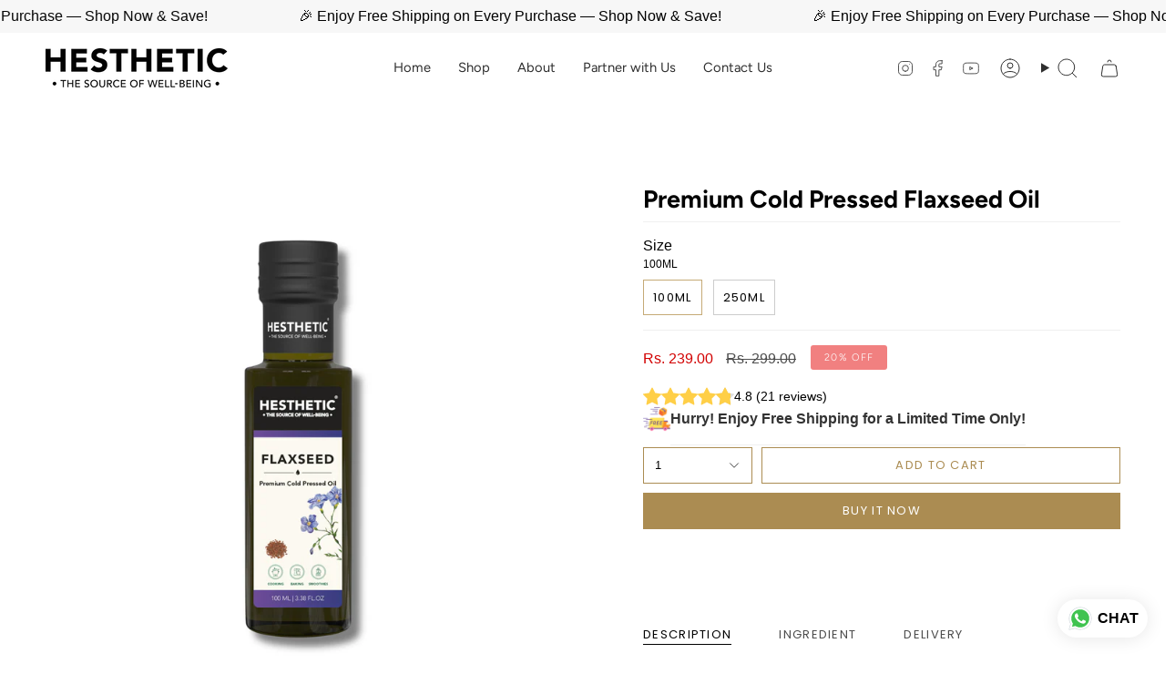

--- FILE ---
content_type: text/html; charset=utf-8
request_url: https://hesthetic.com/collections/salad-oils/products/virgin-cold-pressed-flaxseed-oil
body_size: 33502
content:
<!doctype html>
<html class="no-js no-touch supports-no-cookies" lang="en">
<head>
  <!-- Gokwik theme code start -->
  <link rel="dns-prefetch" href="https://pdp.gokwik.co/">
  <link rel="dns-prefetch" href="https://api.gokwik.co">
    







  <script>
    window.gaTag = {ga4: "G-YH3PZLRSVB"}
    window.merchantInfo  = {
            mid: "4fqs4zuimazb0732",
            environment: "production",
            type: "merchantInfo",
      		storeId: "56003756221",
      		fbpixel: "2865688350231954",
          }
    var productFormSelector = '';
    var cart = {"note":null,"attributes":{},"original_total_price":0,"total_price":0,"total_discount":0,"total_weight":0.0,"item_count":0,"items":[],"requires_shipping":false,"currency":"INR","items_subtotal_price":0,"cart_level_discount_applications":[],"checkout_charge_amount":0}
    var templateName = 'product'
  </script>

  <script src="https://pdp.gokwik.co/merchant-integration/build/merchant.integration.js?v4" defer></script>

  <script>
    if ('$' && '$' !== 'undefined') {
        const script = document.createElement('script');
        script.src = "https://www.googletagmanager.com/gtag/js?id="+ window.gaTag.ga4;
        script.defer = true;
        document.head.appendChild(script);
        window.dataLayer = window.dataLayer || [];
        function gtag(){dataLayer.push(arguments);}
        gtag('js', new Date());
        gtag('config', window.gaTag.ga4 ,{ 'groups': 'GA4','debug_mode':true });
    }
  </script>

  <script>
    var isProductAvailable = true;
  var totalInventory = 668;

    window.addEventListener('gokwikLoaded', e => {
    var buyNowButton = document.getElementById('gokwik-buy-now');
if (buyNowButton) {
    buyNowButton.disabled = false;
    buyNowButton.classList.remove('disabled');
}
      var gokwikCheckoutButtons = document.querySelectorAll('.gokwik-checkout button');
gokwikCheckoutButtons.forEach(function(button) {
    button.disabled = false;
    button.classList.remove('disabled');
});
    //Do Not Touch This Line
    let clicked = false;
    let gokwikAdsID = "";
    const gokwikCheckoutEnable = (arrayOfElement) => {
      if (arrayOfElement.length === 0) return null;
      if (arrayOfElement.length > 1) {
        arrayOfElement.forEach(data => {
          if (data) {
            let targetElement = document.querySelectorAll(data);
            if (targetElement.length >= 1) {
              targetElement.forEach(element => {
                
                element.addEventListener("click", () => {
                  if (!clicked && gokwikAdsID) {
                    clicked = true;
                    gtag('event', 'conversion', {
                      'send_to': gokwikAdsID.toString().trim(),
                      'value': 0.0,
                      'currency': '',
                      'transaction_id': ''
                    });
                  }
                });
              });
            }
          }
        });
      }
    };
    gokwikCheckoutEnable(["#gokwik-buy-now",".gokwik-checkout button"])
    gokwikSdk.on('modal_closed', ()=>{
        clicked = false;
    })

    const targetElement = document.querySelector("body");
      function debounce(func, delay) {
        let timeoutId;
        return function () {
          const context = this;
          const args = arguments;
          clearTimeout(timeoutId);
          timeoutId = setTimeout(function () {
            func.apply(context, args);
          }, delay);
        };
      }

      const observer = new MutationObserver(() => {
    var buyNowButtonSoldOut = document.getElementById('gokwik-buy-now');
    // Disable the button if the product is sold out
    if (!isProductAvailable || totalInventory <= 0) {
      if (buyNowButtonSoldOut) {
        buyNowButtonSoldOut.disabled = true;
      }
    } else {
      if (buyNowButtonSoldOut) {
        buyNowButtonSoldOut.disabled = false;
        buyNowButtonSoldOut.classList.remove('disabled');
      }
    }


        debouncedMyTimer();
      });

      const debouncedMyTimer = debounce(() => {
        observer.disconnect();
        //Do Not Touch this function
    
        gokwikCheckoutEnable(["#gokwik-buy-now",".gokwik-checkout button"])
        var gokwikCheckoutButtons = document.querySelectorAll('.gokwik-checkout button');
gokwikCheckoutButtons.forEach(function(button) {
    button.disabled = false;
    button.classList.remove('disabled');
});
        observer.observe(targetElement, { childList: true, subtree: true });
      }, 700);

      const config = { childList: true, subtree: true };
      observer.observe(targetElement, config);
    });
  </script>



<style>
  
  .gokwik-checkout {
    width: 100%;
    display: flex;
    justify-content: center;
    flex-direction: column;
    align-items: end;
    margin-bottom: 0px;
  }
  .gokwik-checkout button {
    max-width:100%;
    width: 100%;
    border: none;
    display: flex;
    justify-content: center;
    align-items: center;
    background: #c5aa76;
    position: relative;
    cursor: pointer;
    border-radius: 0px;
    height:39.88px;
    padding:10px 18px;
  }
  #gokwik-buy-now.disabled, .gokwik-disabled{
    opacity:0.5;
    cursor: not-allowed;
    }
    .gokwik-checkout button:focus {
    outline: none;
  }
  .gokwik-checkout button > span {
    display: flex;
  }
  .gokwik-checkout button > span.btn-text {
    display: flex;
    flex-direction: column;
    color: #ffffff;
    align-items: center;
  }
  .gokwik-checkout button > span.btn-text > span:last-child {
  	padding-top: 2px;
      font-size: 10px;
line-height:10px;
white-space:nowrap;
  }
  .gokwik-checkout button > span.btn-text > span:first-child {
     font-size: 13px;
     Letter-spacing: 0.1em;
line-height:13px;
  }
  .gokwik-checkout button > span.pay-opt-icon img:first-child {
    margin-right: 10px;
    margin-left: 10px;
height:24px;
  }
  /*   Additional */
  .gokwik-checkout button.disabled{
    opacity:0.5;
    cursor: not-allowed;
    }
  .gokwik-checkout button.disabled .addloadr#btn-loader{
     display: flex!important;
  }
    #gokwik-buy-now.disabled .addloadr#btn-loader{
     display: flex!important;
  }
      #gokwik-buy-now:disabled{
     cursor: not-allowed;
  }

@media (max-width:769px){
 #gokwik-buy-now{
    height:35.88px!important;
}
}
.product-quick-add__form #gokwik-buy-now{
    display:none!important;
}

  

  
   #gokwik-buy-now {
     background: #AB8C52;
     width: 100%;
     color: #FFFFFF;
     cursor: pointer;
     line-height: 1;
     border: none;
     padding: 10px 18px;
     font-size: 13px;
     Letter-spacing: 0.1em;
line-height:13px;
      Border-radius:0px;
      Height:39.88px;
      margin-bottom: 10px;
     Position:relative;
     

   }


  
  /* Loader CSS */
    #btn-loader{
      display: none;
      position: absolute;
      top: 0;
      bottom: 0;
      left: 0;
      right: 0;
      justify-content: center;
      align-items: center;
      background:#c5aa76;
      border-radius:0px;

    }

  .cir-loader,
  .cir-loader:after {
    border-radius: 50%;
    width: 35px;
    height: 35px;
  }
  .cir-loader {
    margin: 6px auto;
    font-size: 10px;
    position: relative;
    text-indent: -9999em;
    border-top: 0.5em solid rgba(255, 255, 255, 0.2);
    border-right: 0.5em solid rgba(255, 255, 255, 0.2);
    border-bottom: 0.5em solid rgba(255, 255, 255, 0.2);
    border-left: 0.5em solid #ffffff;
    -webkit-transform: translateZ(0);
    -ms-transform: translateZ(0);
    transform: translateZ(0);
    -webkit-animation: load8 1.1s infinite linear;
    animation: load8 1.1s infinite linear;
  }
  @-webkit-keyframes load8 {
    0% {
      -webkit-transform: rotate(0deg);
      transform: rotate(0deg);
    }
    100% {
      -webkit-transform: rotate(360deg);
      transform: rotate(360deg);
    }
  }
  @keyframes load8 {
    0% {
      -webkit-transform: rotate(0deg);
      transform: rotate(0deg);
    }
    100% {
      -webkit-transform: rotate(360deg);
      transform: rotate(360deg);
    }
  }
</style>




 <!-- Gokwik theme code End -->
<!-- Google Tag Manager -->
<script>(function(w,d,s,l,i){w[l]=w[l]||[];w[l].push({'gtm.start':
new Date().getTime(),event:'gtm.js'});var f=d.getElementsByTagName(s)[0],
j=d.createElement(s),dl=l!='dataLayer'?'&l='+l:'';j.async=true;j.src=
'https://www.googletagmanager.com/gtm.js?id='+i+dl;f.parentNode.insertBefore(j,f);
})(window,document,'script','dataLayer','GTM-544Z5XL2');</script>
<!-- End Google Tag Manager -->
 
<!-- Google tag (gtag.js) -->
<script async src="https://www.googletagmanager.com/gtag/js?id=AW-10854621262"></script>
<script>
  window.dataLayer = window.dataLayer || [];
  function gtag(){dataLayer.push(arguments);}
  gtag('js', new Date());

  gtag('config', 'AW-10854621262');
</script>

  <script src="https://cdn.shopify.com/extensions/d8326c50-cc5c-4aca-b500-4674118c8b19/volt-review-219/assets/volt-review-min.js" type="text/javascript" defer="defer"></script>
<link href="https://cdn.shopify.com/extensions/d8326c50-cc5c-4aca-b500-4674118c8b19/volt-review-219/assets/volt-review-min.css" rel="stylesheet" type="text/css" media="all">
    <meta charset="UTF-8">
  <meta http-equiv="X-UA-Compatible" content="IE=edge">
  <meta name="viewport" content="width=device-width, initial-scale=1.0">
  <meta name="theme-color" content="#c5aa76">
  <link rel="canonical" href="https://hesthetic.com/products/virgin-cold-pressed-flaxseed-oil">
  <link rel="preconnect" href="https://cdn.shopify.com" crossorigin>
  <!-- ======================= Broadcast Theme V5.1.3 ========================= --><link rel="preconnect" href="https://fonts.shopifycdn.com" crossorigin><link href="//hesthetic.com/cdn/shop/t/7/assets/theme.css?v=39857688475193121931755855494" as="style" rel="preload">
  <link href="//hesthetic.com/cdn/shop/t/7/assets/vendor.js?v=93779096473886333451755855495" as="script" rel="preload">
  <link href="//hesthetic.com/cdn/shop/t/7/assets/theme.js?v=76068313012163680871755855495" as="script" rel="preload">

    <link rel="icon" type="image/png" href="//hesthetic.com/cdn/shop/files/Untitled-2.png?crop=center&height=32&v=1671796367&width=32">
  

  <!-- Title and description ================================================ -->
  
  <title>
    
    Premium Cold Pressed Flaxseed Oil
    
    
    
      &ndash; HESTHETIC
    
  </title>

  
    <meta name="description" content="Organic Single Screw Cold Pressed Flaxseed Oil that is pure and unadulterated with additives. It is untouched by human hands to prevent contamination.">
  

  <meta property="og:site_name" content="HESTHETIC">
<meta property="og:url" content="https://hesthetic.com/products/virgin-cold-pressed-flaxseed-oil">
<meta property="og:title" content="Premium Cold Pressed Flaxseed Oil">
<meta property="og:type" content="product">
<meta property="og:description" content="Organic Single Screw Cold Pressed Flaxseed Oil that is pure and unadulterated with additives. It is untouched by human hands to prevent contamination."><meta property="og:image" content="http://hesthetic.com/cdn/shop/files/13_825a69a1-603a-4181-a08a-835e9ba18ed5.png?v=1761640674">
  <meta property="og:image:secure_url" content="https://hesthetic.com/cdn/shop/files/13_825a69a1-603a-4181-a08a-835e9ba18ed5.png?v=1761640674">
  <meta property="og:image:width" content="2500">
  <meta property="og:image:height" content="2500"><meta property="og:price:amount" content="239.00">
  <meta property="og:price:currency" content="INR"><meta name="twitter:card" content="summary_large_image">
<meta name="twitter:title" content="Premium Cold Pressed Flaxseed Oil">
<meta name="twitter:description" content="Organic Single Screw Cold Pressed Flaxseed Oil that is pure and unadulterated with additives. It is untouched by human hands to prevent contamination.">

  <!-- CSS ================================================================== -->

  <link href="//hesthetic.com/cdn/shop/t/7/assets/font-settings.css?v=97433138358728746401759334325" rel="stylesheet" type="text/css" media="all" />

  
<style data-shopify>

:root {--scrollbar-width: 0px;





--COLOR-VIDEO-BG: #f2f2f2;
--COLOR-BG-BRIGHTER: #f2f2f2;--COLOR-BG: #ffffff;--COLOR-BG-ALPHA-25: rgba(255, 255, 255, 0.25);
--COLOR-BG-TRANSPARENT: rgba(255, 255, 255, 0);
--COLOR-BG-SECONDARY: #ffffff;
--COLOR-BG-SECONDARY-LIGHTEN: #ffffff;
--COLOR-BG-RGB: 255, 255, 255;

--COLOR-TEXT-DARK: #000000;
--COLOR-TEXT: #000000;
--COLOR-TEXT-LIGHT: #4d4d4d;


/* === Opacity shades of grey ===*/
--COLOR-A5:  rgba(0, 0, 0, 0.05);
--COLOR-A10: rgba(0, 0, 0, 0.1);
--COLOR-A15: rgba(0, 0, 0, 0.15);
--COLOR-A20: rgba(0, 0, 0, 0.2);
--COLOR-A25: rgba(0, 0, 0, 0.25);
--COLOR-A30: rgba(0, 0, 0, 0.3);
--COLOR-A35: rgba(0, 0, 0, 0.35);
--COLOR-A40: rgba(0, 0, 0, 0.4);
--COLOR-A45: rgba(0, 0, 0, 0.45);
--COLOR-A50: rgba(0, 0, 0, 0.5);
--COLOR-A55: rgba(0, 0, 0, 0.55);
--COLOR-A60: rgba(0, 0, 0, 0.6);
--COLOR-A65: rgba(0, 0, 0, 0.65);
--COLOR-A70: rgba(0, 0, 0, 0.7);
--COLOR-A75: rgba(0, 0, 0, 0.75);
--COLOR-A80: rgba(0, 0, 0, 0.8);
--COLOR-A85: rgba(0, 0, 0, 0.85);
--COLOR-A90: rgba(0, 0, 0, 0.9);
--COLOR-A95: rgba(0, 0, 0, 0.95);

--COLOR-BORDER: rgb(240, 240, 240);
--COLOR-BORDER-LIGHT: #f6f6f6;
--COLOR-BORDER-HAIRLINE: #f7f7f7;
--COLOR-BORDER-DARK: #bdbdbd;/* === Bright color ===*/
--COLOR-PRIMARY: #c5aa76;
--COLOR-PRIMARY-HOVER: #b48a3b;
--COLOR-PRIMARY-FADE: rgba(197, 170, 118, 0.05);
--COLOR-PRIMARY-FADE-HOVER: rgba(197, 170, 118, 0.1);
--COLOR-PRIMARY-LIGHT: #f7eedd;--COLOR-PRIMARY-OPPOSITE: #ffffff;



/* === link Color ===*/
--COLOR-LINK: #c5aa76;
--COLOR-LINK-HOVER: rgba(197, 170, 118, 0.7);
--COLOR-LINK-FADE: rgba(197, 170, 118, 0.05);
--COLOR-LINK-FADE-HOVER: rgba(197, 170, 118, 0.1);--COLOR-LINK-OPPOSITE: #ffffff;


/* === Product grid sale tags ===*/
--COLOR-SALE-BG: #f18080;
--COLOR-SALE-TEXT: #ffffff;--COLOR-SALE-TEXT-SECONDARY: #f18080;

/* === Product grid badges ===*/
--COLOR-BADGE-BG: #ffffff;
--COLOR-BADGE-TEXT: #212121;

/* === Product sale color ===*/
--COLOR-SALE: #d20000;

/* === Gray background on Product grid items ===*/--filter-bg: 1.0;/* === Helper colors for form error states ===*/
--COLOR-ERROR: #721C24;
--COLOR-ERROR-BG: #F8D7DA;
--COLOR-ERROR-BORDER: #F5C6CB;



  --RADIUS: 0px;
  --RADIUS-SELECT: 0px;

--COLOR-HEADER-BG: #ffffff;--COLOR-HEADER-BG-TRANSPARENT: rgba(255, 255, 255, 0);
--COLOR-HEADER-LINK: #2e2e2e;
--COLOR-HEADER-LINK-HOVER: rgba(46, 46, 46, 0.7);

--COLOR-MENU-BG: #ffffff;
--COLOR-MENU-LINK: #2e2e2e;
--COLOR-MENU-LINK-HOVER: rgba(46, 46, 46, 0.7);
--COLOR-SUBMENU-BG: #ffffff;
--COLOR-SUBMENU-LINK: #2e2e2e;
--COLOR-SUBMENU-LINK-HOVER: rgba(46, 46, 46, 0.7);
--COLOR-SUBMENU-TEXT-LIGHT: #6d6d6d;
--COLOR-MENU-TRANSPARENT: #ffffff;
--COLOR-MENU-TRANSPARENT-HOVER: rgba(255, 255, 255, 0.7);

--COLOR-FOOTER-BG: #ffffff;
--COLOR-FOOTER-TEXT: #2e2e2e;
--COLOR-FOOTER-TEXT-A35: rgba(46, 46, 46, 0.35);
--COLOR-FOOTER-TEXT-A75: rgba(46, 46, 46, 0.75);
--COLOR-FOOTER-LINK: #2e2e2e;
--COLOR-FOOTER-LINK-HOVER: rgba(46, 46, 46, 0.7);
--COLOR-FOOTER-BORDER: #2e2e2e;

--TRANSPARENT: rgba(255, 255, 255, 0);

/* === Default overlay opacity ===*/
--overlay-opacity: 0;
--underlay-opacity: 1;
--underlay-bg: rgba(0,0,0,0.4);

/* === Custom Cursor ===*/
--ICON-ZOOM-IN: url( "//hesthetic.com/cdn/shop/t/7/assets/icon-zoom-in.svg?v=182473373117644429561755855491" );
--ICON-ZOOM-OUT: url( "//hesthetic.com/cdn/shop/t/7/assets/icon-zoom-out.svg?v=101497157853986683871755855491" );

/* === Custom Icons ===*/


  
  --ICON-ADD-BAG: url( "//hesthetic.com/cdn/shop/t/7/assets/icon-add-bag.svg?v=23763382405227654651755855486" );
  --ICON-ADD-CART: url( "//hesthetic.com/cdn/shop/t/7/assets/icon-add-cart.svg?v=3962293684743587821755855487" );
  --ICON-ARROW-LEFT: url( "//hesthetic.com/cdn/shop/t/7/assets/icon-arrow-left.svg?v=136066145774695772731755855488" );
  --ICON-ARROW-RIGHT: url( "//hesthetic.com/cdn/shop/t/7/assets/icon-arrow-right.svg?v=150928298113663093401755855490" );
  --ICON-SELECT: url("//hesthetic.com/cdn/shop/t/7/assets/icon-select.svg?v=167170173659852274001755855490");


--PRODUCT-GRID-ASPECT-RATIO: 90.0%;

/* === Typography ===*/
--FONT-WEIGHT-BODY: 300;
--FONT-WEIGHT-BODY-BOLD: 400;

--FONT-STACK-BODY: Figtree, sans-serif;
--FONT-STYLE-BODY: normal;
--FONT-STYLE-BODY-ITALIC: italic;
--FONT-ADJUST-BODY: 1.0;

--FONT-WEIGHT-HEADING: 700;
--FONT-WEIGHT-HEADING-BOLD: 800;

--FONT-STACK-HEADING: Figtree, sans-serif;
--FONT-STYLE-HEADING: normal;
--FONT-STYLE-HEADING-ITALIC: italic;
--FONT-ADJUST-HEADING: 1.0;

--FONT-STACK-NAV: Figtree, sans-serif;
--FONT-STYLE-NAV: normal;
--FONT-STYLE-NAV-ITALIC: italic;
--FONT-ADJUST-NAV: 1.05;

--FONT-WEIGHT-NAV: 300;
--FONT-WEIGHT-NAV-BOLD: 400;

--FONT-SIZE-BASE: 1.0rem;
--FONT-SIZE-BASE-PERCENT: 1.0;

/* === Parallax ===*/
--PARALLAX-STRENGTH-MIN: 150.0%;
--PARALLAX-STRENGTH-MAX: 160.0%;--COLUMNS: 4;
--COLUMNS-MEDIUM: 3;
--COLUMNS-SMALL: 2;
--COLUMNS-MOBILE: 1;--LAYOUT-OUTER: 50px;
  --LAYOUT-GUTTER: 32px;
  --LAYOUT-OUTER-MEDIUM: 30px;
  --LAYOUT-GUTTER-MEDIUM: 22px;
  --LAYOUT-OUTER-SMALL: 16px;
  --LAYOUT-GUTTER-SMALL: 16px;--base-animation-delay: 0ms;
--line-height-normal: 1.375; /* Equals to line-height: normal; */--SIDEBAR-WIDTH: 288px;
  --SIDEBAR-WIDTH-MEDIUM: 258px;--DRAWER-WIDTH: 380px;--ICON-STROKE-WIDTH: 1px;/* === Button General ===*/
--BTN-FONT-STACK: Poppins, sans-serif;
--BTN-FONT-WEIGHT: 400;
--BTN-FONT-STYLE: normal;
--BTN-FONT-SIZE: 13px;

--BTN-LETTER-SPACING: 0.1em;
--BTN-UPPERCASE: uppercase;
--BTN-TEXT-ARROW-OFFSET: -1px;

/* === Button Primary ===*/
--BTN-PRIMARY-BORDER-COLOR: #AB8C52;
--BTN-PRIMARY-BG-COLOR: #AB8C52;
--BTN-PRIMARY-TEXT-COLOR: #fff;


  --BTN-PRIMARY-BG-COLOR-BRIGHTER: #9a7e4a;


/* === Button Secondary ===*/
--BTN-SECONDARY-BORDER-COLOR: #8191A4;
--BTN-SECONDARY-BG-COLOR: #8191A4;
--BTN-SECONDARY-TEXT-COLOR: #212121;


  --BTN-SECONDARY-BG-COLOR-BRIGHTER: #728499;


/* === Button White ===*/
--TEXT-BTN-BORDER-WHITE: #fff;
--TEXT-BTN-BG-WHITE: #fff;
--TEXT-BTN-WHITE: #000;
--TEXT-BTN-BG-WHITE-BRIGHTER: #f2f2f2;

/* === Button Black ===*/
--TEXT-BTN-BG-BLACK: #000;
--TEXT-BTN-BORDER-BLACK: #000;
--TEXT-BTN-BLACK: #fff;
--TEXT-BTN-BG-BLACK-BRIGHTER: #1a1a1a;

/* === Cart Gradient ===*/


  --FREE-SHIPPING-GRADIENT: linear-gradient(to right, var(--COLOR-PRIMARY-LIGHT) 0%, var(--COLOR-PRIMARY) 100%);


}

::backdrop {
  --underlay-opacity: 1;
  --underlay-bg: rgba(0,0,0,0.4);
}
</style>


  <link href="//hesthetic.com/cdn/shop/t/7/assets/theme.css?v=39857688475193121931755855494" rel="stylesheet" type="text/css" media="all" />
<link href="//hesthetic.com/cdn/shop/t/7/assets/swatches.css?v=157844926215047500451755855494" as="style" rel="preload">
    <link href="//hesthetic.com/cdn/shop/t/7/assets/swatches.css?v=157844926215047500451755855494" rel="stylesheet" type="text/css" media="all" />
<style data-shopify>.swatches {
    --black: #000000;--white: #fafafa;--blank: url(//hesthetic.com/cdn/shop/files/blank_small.png?v=2129);
  }</style>
<script>
    if (window.navigator.userAgent.indexOf('MSIE ') > 0 || window.navigator.userAgent.indexOf('Trident/') > 0) {
      document.documentElement.className = document.documentElement.className + ' ie';

      var scripts = document.getElementsByTagName('script')[0];
      var polyfill = document.createElement("script");
      polyfill.defer = true;
      polyfill.src = "//hesthetic.com/cdn/shop/t/7/assets/ie11.js?v=144489047535103983231755855492";

      scripts.parentNode.insertBefore(polyfill, scripts);
    } else {
      document.documentElement.className = document.documentElement.className.replace('no-js', 'js');
    }

    document.documentElement.style.setProperty('--scrollbar-width', `${getScrollbarWidth()}px`);

    function getScrollbarWidth() {
      // Creating invisible container
      const outer = document.createElement('div');
      outer.style.visibility = 'hidden';
      outer.style.overflow = 'scroll'; // forcing scrollbar to appear
      outer.style.msOverflowStyle = 'scrollbar'; // needed for WinJS apps
      document.documentElement.appendChild(outer);

      // Creating inner element and placing it in the container
      const inner = document.createElement('div');
      outer.appendChild(inner);

      // Calculating difference between container's full width and the child width
      const scrollbarWidth = outer.offsetWidth - inner.offsetWidth;

      // Removing temporary elements from the DOM
      outer.parentNode.removeChild(outer);

      return scrollbarWidth;
    }

    let root = '/';
    if (root[root.length - 1] !== '/') {
      root = root + '/';
    }

    window.theme = {
      routes: {
        root: root,
        cart_url: '/cart',
        cart_add_url: '/cart/add',
        cart_change_url: '/cart/change',
        product_recommendations_url: '/recommendations/products',
        predictive_search_url: '/search/suggest',
        addresses_url: '/account/addresses'
      },
      assets: {
        photoswipe: '//hesthetic.com/cdn/shop/t/7/assets/photoswipe.js?v=162613001030112971491755855493',
        smoothscroll: '//hesthetic.com/cdn/shop/t/7/assets/smoothscroll.js?v=37906625415260927261755855493',
      },
      strings: {
        addToCart: "Add to cart",
        cartAcceptanceError: "You must accept our terms and conditions.",
        soldOut: "Sold Out",
        from: "From",
        preOrder: "Pre-order",
        sale: "Sale",
        subscription: "Subscription",
        unavailable: "Unavailable",
        unitPrice: "Unit price",
        unitPriceSeparator: "per",
        shippingCalcSubmitButton: "Calculate shipping",
        shippingCalcSubmitButtonDisabled: "Calculating...",
        selectValue: "Select value",
        selectColor: "Select color",
        oneColor: "color",
        otherColor: "colors",
        upsellAddToCart: "Add",
        free: "Free",
        swatchesColor: "Color, Colour"
      },
      settings: {
        customerLoggedIn: null ? true : false,
        cartDrawerEnabled: true,
        enableQuickAdd: true,
        enableAnimations: true,
        variantOnSale: true,
      },
      moneyFormat: false ? "Rs. {{amount}}" : "Rs. {{amount}}",
      moneyWithoutCurrencyFormat: "Rs. {{amount}}",
      moneyWithCurrencyFormat: "Rs. {{amount}}",
      subtotal: 0,
      info: {
        name: 'broadcast'
      },
      version: '5.1.3'
    };

    if (window.performance) {
      window.performance.mark('init');
    } else {
      window.fastNetworkAndCPU = false;
    }
  </script>

  
    <script src="//hesthetic.com/cdn/shopifycloud/storefront/assets/themes_support/shopify_common-5f594365.js" defer="defer"></script>
  

  <!-- Theme Javascript ============================================================== -->
  <script src="//hesthetic.com/cdn/shop/t/7/assets/vendor.js?v=93779096473886333451755855495" defer="defer"></script>
  <script src="//hesthetic.com/cdn/shop/t/7/assets/theme.js?v=76068313012163680871755855495" defer="defer"></script><!-- Shopify app scripts =========================================================== -->

  <script>window.performance && window.performance.mark && window.performance.mark('shopify.content_for_header.start');</script><meta name="google-site-verification" content="raDaOIW9iicavRACVLMTGXC6aEb9pb6MErOaE1lzStI">
<meta name="facebook-domain-verification" content="x893s9g2y8i4vqsvz7w8cdt6g50lei">
<meta name="google-site-verification" content="oiYK56Gg-xEpRgjIzTcnz1n-gLrl8AYWDHji3Gy-_II">
<meta name="google-site-verification" content="gkgW_SG1qeItJbeqP4bNMi9yjb37PRpAf8XYpDcsdig">
<meta id="shopify-digital-wallet" name="shopify-digital-wallet" content="/56003756221/digital_wallets/dialog">
<link rel="alternate" type="application/json+oembed" href="https://hesthetic.com/products/virgin-cold-pressed-flaxseed-oil.oembed">
<script async="async" src="/checkouts/internal/preloads.js?locale=en-IN"></script>
<script id="shopify-features" type="application/json">{"accessToken":"32e067f1100d70b1fd66b7ded44c04a2","betas":["rich-media-storefront-analytics"],"domain":"hesthetic.com","predictiveSearch":true,"shopId":56003756221,"locale":"en"}</script>
<script>var Shopify = Shopify || {};
Shopify.shop = "hesthetic.myshopify.com";
Shopify.locale = "en";
Shopify.currency = {"active":"INR","rate":"1.0"};
Shopify.country = "IN";
Shopify.theme = {"name":"GoKwik \u003c\u003e Aug 22","id":147187105981,"schema_name":"Broadcast","schema_version":"5.1.3","theme_store_id":868,"role":"main"};
Shopify.theme.handle = "null";
Shopify.theme.style = {"id":null,"handle":null};
Shopify.cdnHost = "hesthetic.com/cdn";
Shopify.routes = Shopify.routes || {};
Shopify.routes.root = "/";</script>
<script type="module">!function(o){(o.Shopify=o.Shopify||{}).modules=!0}(window);</script>
<script>!function(o){function n(){var o=[];function n(){o.push(Array.prototype.slice.apply(arguments))}return n.q=o,n}var t=o.Shopify=o.Shopify||{};t.loadFeatures=n(),t.autoloadFeatures=n()}(window);</script>
<script id="shop-js-analytics" type="application/json">{"pageType":"product"}</script>
<script defer="defer" async type="module" src="//hesthetic.com/cdn/shopifycloud/shop-js/modules/v2/client.init-shop-cart-sync_C5BV16lS.en.esm.js"></script>
<script defer="defer" async type="module" src="//hesthetic.com/cdn/shopifycloud/shop-js/modules/v2/chunk.common_CygWptCX.esm.js"></script>
<script type="module">
  await import("//hesthetic.com/cdn/shopifycloud/shop-js/modules/v2/client.init-shop-cart-sync_C5BV16lS.en.esm.js");
await import("//hesthetic.com/cdn/shopifycloud/shop-js/modules/v2/chunk.common_CygWptCX.esm.js");

  window.Shopify.SignInWithShop?.initShopCartSync?.({"fedCMEnabled":true,"windoidEnabled":true});

</script>
<script>(function() {
  var isLoaded = false;
  function asyncLoad() {
    if (isLoaded) return;
    isLoaded = true;
    var urls = ["https:\/\/instafeed.nfcube.com\/cdn\/d4dede990df9e8e5d411b00b9e13044d.js?shop=hesthetic.myshopify.com","https:\/\/deliverytimer.herokuapp.com\/deliverrytimer.js?shop=hesthetic.myshopify.com","https:\/\/cdn-app.sealsubscriptions.com\/shopify\/public\/js\/sealsubscriptions.js?shop=hesthetic.myshopify.com","https:\/\/d1639lhkj5l89m.cloudfront.net\/js\/storefront\/uppromote.js?shop=hesthetic.myshopify.com","https:\/\/static.klaviyo.com\/onsite\/js\/WKrWY5\/klaviyo.js?company_id=WKrWY5\u0026shop=hesthetic.myshopify.com","https:\/\/www.hillteck.com\/order_verification\/cod_cron\/shopify_one_page_checkout_widget.min.js?shop=hesthetic.myshopify.com"];
    for (var i = 0; i < urls.length; i++) {
      var s = document.createElement('script');
      s.type = 'text/javascript';
      s.async = true;
      s.src = urls[i];
      var x = document.getElementsByTagName('script')[0];
      x.parentNode.insertBefore(s, x);
    }
  };
  if(window.attachEvent) {
    window.attachEvent('onload', asyncLoad);
  } else {
    window.addEventListener('load', asyncLoad, false);
  }
})();</script>
<script id="__st">var __st={"a":56003756221,"offset":19800,"reqid":"1d5a1b4f-0705-47b1-8920-12ddfbb1c709-1768759851","pageurl":"hesthetic.com\/collections\/salad-oils\/products\/virgin-cold-pressed-flaxseed-oil","u":"37903e27afc4","p":"product","rtyp":"product","rid":7418891141309};</script>
<script>window.ShopifyPaypalV4VisibilityTracking = true;</script>
<script id="captcha-bootstrap">!function(){'use strict';const t='contact',e='account',n='new_comment',o=[[t,t],['blogs',n],['comments',n],[t,'customer']],c=[[e,'customer_login'],[e,'guest_login'],[e,'recover_customer_password'],[e,'create_customer']],r=t=>t.map((([t,e])=>`form[action*='/${t}']:not([data-nocaptcha='true']) input[name='form_type'][value='${e}']`)).join(','),a=t=>()=>t?[...document.querySelectorAll(t)].map((t=>t.form)):[];function s(){const t=[...o],e=r(t);return a(e)}const i='password',u='form_key',d=['recaptcha-v3-token','g-recaptcha-response','h-captcha-response',i],f=()=>{try{return window.sessionStorage}catch{return}},m='__shopify_v',_=t=>t.elements[u];function p(t,e,n=!1){try{const o=window.sessionStorage,c=JSON.parse(o.getItem(e)),{data:r}=function(t){const{data:e,action:n}=t;return t[m]||n?{data:e,action:n}:{data:t,action:n}}(c);for(const[e,n]of Object.entries(r))t.elements[e]&&(t.elements[e].value=n);n&&o.removeItem(e)}catch(o){console.error('form repopulation failed',{error:o})}}const l='form_type',E='cptcha';function T(t){t.dataset[E]=!0}const w=window,h=w.document,L='Shopify',v='ce_forms',y='captcha';let A=!1;((t,e)=>{const n=(g='f06e6c50-85a8-45c8-87d0-21a2b65856fe',I='https://cdn.shopify.com/shopifycloud/storefront-forms-hcaptcha/ce_storefront_forms_captcha_hcaptcha.v1.5.2.iife.js',D={infoText:'Protected by hCaptcha',privacyText:'Privacy',termsText:'Terms'},(t,e,n)=>{const o=w[L][v],c=o.bindForm;if(c)return c(t,g,e,D).then(n);var r;o.q.push([[t,g,e,D],n]),r=I,A||(h.body.append(Object.assign(h.createElement('script'),{id:'captcha-provider',async:!0,src:r})),A=!0)});var g,I,D;w[L]=w[L]||{},w[L][v]=w[L][v]||{},w[L][v].q=[],w[L][y]=w[L][y]||{},w[L][y].protect=function(t,e){n(t,void 0,e),T(t)},Object.freeze(w[L][y]),function(t,e,n,w,h,L){const[v,y,A,g]=function(t,e,n){const i=e?o:[],u=t?c:[],d=[...i,...u],f=r(d),m=r(i),_=r(d.filter((([t,e])=>n.includes(e))));return[a(f),a(m),a(_),s()]}(w,h,L),I=t=>{const e=t.target;return e instanceof HTMLFormElement?e:e&&e.form},D=t=>v().includes(t);t.addEventListener('submit',(t=>{const e=I(t);if(!e)return;const n=D(e)&&!e.dataset.hcaptchaBound&&!e.dataset.recaptchaBound,o=_(e),c=g().includes(e)&&(!o||!o.value);(n||c)&&t.preventDefault(),c&&!n&&(function(t){try{if(!f())return;!function(t){const e=f();if(!e)return;const n=_(t);if(!n)return;const o=n.value;o&&e.removeItem(o)}(t);const e=Array.from(Array(32),(()=>Math.random().toString(36)[2])).join('');!function(t,e){_(t)||t.append(Object.assign(document.createElement('input'),{type:'hidden',name:u})),t.elements[u].value=e}(t,e),function(t,e){const n=f();if(!n)return;const o=[...t.querySelectorAll(`input[type='${i}']`)].map((({name:t})=>t)),c=[...d,...o],r={};for(const[a,s]of new FormData(t).entries())c.includes(a)||(r[a]=s);n.setItem(e,JSON.stringify({[m]:1,action:t.action,data:r}))}(t,e)}catch(e){console.error('failed to persist form',e)}}(e),e.submit())}));const S=(t,e)=>{t&&!t.dataset[E]&&(n(t,e.some((e=>e===t))),T(t))};for(const o of['focusin','change'])t.addEventListener(o,(t=>{const e=I(t);D(e)&&S(e,y())}));const B=e.get('form_key'),M=e.get(l),P=B&&M;t.addEventListener('DOMContentLoaded',(()=>{const t=y();if(P)for(const e of t)e.elements[l].value===M&&p(e,B);[...new Set([...A(),...v().filter((t=>'true'===t.dataset.shopifyCaptcha))])].forEach((e=>S(e,t)))}))}(h,new URLSearchParams(w.location.search),n,t,e,['guest_login'])})(!0,!0)}();</script>
<script integrity="sha256-4kQ18oKyAcykRKYeNunJcIwy7WH5gtpwJnB7kiuLZ1E=" data-source-attribution="shopify.loadfeatures" defer="defer" src="//hesthetic.com/cdn/shopifycloud/storefront/assets/storefront/load_feature-a0a9edcb.js" crossorigin="anonymous"></script>
<script data-source-attribution="shopify.dynamic_checkout.dynamic.init">var Shopify=Shopify||{};Shopify.PaymentButton=Shopify.PaymentButton||{isStorefrontPortableWallets:!0,init:function(){window.Shopify.PaymentButton.init=function(){};var t=document.createElement("script");t.src="https://hesthetic.com/cdn/shopifycloud/portable-wallets/latest/portable-wallets.en.js",t.type="module",document.head.appendChild(t)}};
</script>
<script data-source-attribution="shopify.dynamic_checkout.buyer_consent">
  function portableWalletsHideBuyerConsent(e){var t=document.getElementById("shopify-buyer-consent"),n=document.getElementById("shopify-subscription-policy-button");t&&n&&(t.classList.add("hidden"),t.setAttribute("aria-hidden","true"),n.removeEventListener("click",e))}function portableWalletsShowBuyerConsent(e){var t=document.getElementById("shopify-buyer-consent"),n=document.getElementById("shopify-subscription-policy-button");t&&n&&(t.classList.remove("hidden"),t.removeAttribute("aria-hidden"),n.addEventListener("click",e))}window.Shopify?.PaymentButton&&(window.Shopify.PaymentButton.hideBuyerConsent=portableWalletsHideBuyerConsent,window.Shopify.PaymentButton.showBuyerConsent=portableWalletsShowBuyerConsent);
</script>
<script data-source-attribution="shopify.dynamic_checkout.cart.bootstrap">document.addEventListener("DOMContentLoaded",(function(){function t(){return document.querySelector("shopify-accelerated-checkout-cart, shopify-accelerated-checkout")}if(t())Shopify.PaymentButton.init();else{new MutationObserver((function(e,n){t()&&(Shopify.PaymentButton.init(),n.disconnect())})).observe(document.body,{childList:!0,subtree:!0})}}));
</script>
<script id='scb4127' type='text/javascript' async='' src='https://hesthetic.com/cdn/shopifycloud/privacy-banner/storefront-banner.js'></script><script id="sections-script" data-sections="footer" defer="defer" src="//hesthetic.com/cdn/shop/t/7/compiled_assets/scripts.js?v=2129"></script>
<script>window.performance && window.performance.mark && window.performance.mark('shopify.content_for_header.end');</script>

<script src="https://cdn.shopify.com/extensions/597f4c7a-bd8d-4e16-874f-385b46083168/delivery-timer-21/assets/global_deliverytimer.js" type="text/javascript" defer="defer"></script>
<link href="https://cdn.shopify.com/extensions/597f4c7a-bd8d-4e16-874f-385b46083168/delivery-timer-21/assets/global_deliverytimer.css" rel="stylesheet" type="text/css" media="all">
<link href="https://monorail-edge.shopifysvc.com" rel="dns-prefetch">
<script>(function(){if ("sendBeacon" in navigator && "performance" in window) {try {var session_token_from_headers = performance.getEntriesByType('navigation')[0].serverTiming.find(x => x.name == '_s').description;} catch {var session_token_from_headers = undefined;}var session_cookie_matches = document.cookie.match(/_shopify_s=([^;]*)/);var session_token_from_cookie = session_cookie_matches && session_cookie_matches.length === 2 ? session_cookie_matches[1] : "";var session_token = session_token_from_headers || session_token_from_cookie || "";function handle_abandonment_event(e) {var entries = performance.getEntries().filter(function(entry) {return /monorail-edge.shopifysvc.com/.test(entry.name);});if (!window.abandonment_tracked && entries.length === 0) {window.abandonment_tracked = true;var currentMs = Date.now();var navigation_start = performance.timing.navigationStart;var payload = {shop_id: 56003756221,url: window.location.href,navigation_start,duration: currentMs - navigation_start,session_token,page_type: "product"};window.navigator.sendBeacon("https://monorail-edge.shopifysvc.com/v1/produce", JSON.stringify({schema_id: "online_store_buyer_site_abandonment/1.1",payload: payload,metadata: {event_created_at_ms: currentMs,event_sent_at_ms: currentMs}}));}}window.addEventListener('pagehide', handle_abandonment_event);}}());</script>
<script id="web-pixels-manager-setup">(function e(e,d,r,n,o){if(void 0===o&&(o={}),!Boolean(null===(a=null===(i=window.Shopify)||void 0===i?void 0:i.analytics)||void 0===a?void 0:a.replayQueue)){var i,a;window.Shopify=window.Shopify||{};var t=window.Shopify;t.analytics=t.analytics||{};var s=t.analytics;s.replayQueue=[],s.publish=function(e,d,r){return s.replayQueue.push([e,d,r]),!0};try{self.performance.mark("wpm:start")}catch(e){}var l=function(){var e={modern:/Edge?\/(1{2}[4-9]|1[2-9]\d|[2-9]\d{2}|\d{4,})\.\d+(\.\d+|)|Firefox\/(1{2}[4-9]|1[2-9]\d|[2-9]\d{2}|\d{4,})\.\d+(\.\d+|)|Chrom(ium|e)\/(9{2}|\d{3,})\.\d+(\.\d+|)|(Maci|X1{2}).+ Version\/(15\.\d+|(1[6-9]|[2-9]\d|\d{3,})\.\d+)([,.]\d+|)( \(\w+\)|)( Mobile\/\w+|) Safari\/|Chrome.+OPR\/(9{2}|\d{3,})\.\d+\.\d+|(CPU[ +]OS|iPhone[ +]OS|CPU[ +]iPhone|CPU IPhone OS|CPU iPad OS)[ +]+(15[._]\d+|(1[6-9]|[2-9]\d|\d{3,})[._]\d+)([._]\d+|)|Android:?[ /-](13[3-9]|1[4-9]\d|[2-9]\d{2}|\d{4,})(\.\d+|)(\.\d+|)|Android.+Firefox\/(13[5-9]|1[4-9]\d|[2-9]\d{2}|\d{4,})\.\d+(\.\d+|)|Android.+Chrom(ium|e)\/(13[3-9]|1[4-9]\d|[2-9]\d{2}|\d{4,})\.\d+(\.\d+|)|SamsungBrowser\/([2-9]\d|\d{3,})\.\d+/,legacy:/Edge?\/(1[6-9]|[2-9]\d|\d{3,})\.\d+(\.\d+|)|Firefox\/(5[4-9]|[6-9]\d|\d{3,})\.\d+(\.\d+|)|Chrom(ium|e)\/(5[1-9]|[6-9]\d|\d{3,})\.\d+(\.\d+|)([\d.]+$|.*Safari\/(?![\d.]+ Edge\/[\d.]+$))|(Maci|X1{2}).+ Version\/(10\.\d+|(1[1-9]|[2-9]\d|\d{3,})\.\d+)([,.]\d+|)( \(\w+\)|)( Mobile\/\w+|) Safari\/|Chrome.+OPR\/(3[89]|[4-9]\d|\d{3,})\.\d+\.\d+|(CPU[ +]OS|iPhone[ +]OS|CPU[ +]iPhone|CPU IPhone OS|CPU iPad OS)[ +]+(10[._]\d+|(1[1-9]|[2-9]\d|\d{3,})[._]\d+)([._]\d+|)|Android:?[ /-](13[3-9]|1[4-9]\d|[2-9]\d{2}|\d{4,})(\.\d+|)(\.\d+|)|Mobile Safari.+OPR\/([89]\d|\d{3,})\.\d+\.\d+|Android.+Firefox\/(13[5-9]|1[4-9]\d|[2-9]\d{2}|\d{4,})\.\d+(\.\d+|)|Android.+Chrom(ium|e)\/(13[3-9]|1[4-9]\d|[2-9]\d{2}|\d{4,})\.\d+(\.\d+|)|Android.+(UC? ?Browser|UCWEB|U3)[ /]?(15\.([5-9]|\d{2,})|(1[6-9]|[2-9]\d|\d{3,})\.\d+)\.\d+|SamsungBrowser\/(5\.\d+|([6-9]|\d{2,})\.\d+)|Android.+MQ{2}Browser\/(14(\.(9|\d{2,})|)|(1[5-9]|[2-9]\d|\d{3,})(\.\d+|))(\.\d+|)|K[Aa][Ii]OS\/(3\.\d+|([4-9]|\d{2,})\.\d+)(\.\d+|)/},d=e.modern,r=e.legacy,n=navigator.userAgent;return n.match(d)?"modern":n.match(r)?"legacy":"unknown"}(),u="modern"===l?"modern":"legacy",c=(null!=n?n:{modern:"",legacy:""})[u],f=function(e){return[e.baseUrl,"/wpm","/b",e.hashVersion,"modern"===e.buildTarget?"m":"l",".js"].join("")}({baseUrl:d,hashVersion:r,buildTarget:u}),m=function(e){var d=e.version,r=e.bundleTarget,n=e.surface,o=e.pageUrl,i=e.monorailEndpoint;return{emit:function(e){var a=e.status,t=e.errorMsg,s=(new Date).getTime(),l=JSON.stringify({metadata:{event_sent_at_ms:s},events:[{schema_id:"web_pixels_manager_load/3.1",payload:{version:d,bundle_target:r,page_url:o,status:a,surface:n,error_msg:t},metadata:{event_created_at_ms:s}}]});if(!i)return console&&console.warn&&console.warn("[Web Pixels Manager] No Monorail endpoint provided, skipping logging."),!1;try{return self.navigator.sendBeacon.bind(self.navigator)(i,l)}catch(e){}var u=new XMLHttpRequest;try{return u.open("POST",i,!0),u.setRequestHeader("Content-Type","text/plain"),u.send(l),!0}catch(e){return console&&console.warn&&console.warn("[Web Pixels Manager] Got an unhandled error while logging to Monorail."),!1}}}}({version:r,bundleTarget:l,surface:e.surface,pageUrl:self.location.href,monorailEndpoint:e.monorailEndpoint});try{o.browserTarget=l,function(e){var d=e.src,r=e.async,n=void 0===r||r,o=e.onload,i=e.onerror,a=e.sri,t=e.scriptDataAttributes,s=void 0===t?{}:t,l=document.createElement("script"),u=document.querySelector("head"),c=document.querySelector("body");if(l.async=n,l.src=d,a&&(l.integrity=a,l.crossOrigin="anonymous"),s)for(var f in s)if(Object.prototype.hasOwnProperty.call(s,f))try{l.dataset[f]=s[f]}catch(e){}if(o&&l.addEventListener("load",o),i&&l.addEventListener("error",i),u)u.appendChild(l);else{if(!c)throw new Error("Did not find a head or body element to append the script");c.appendChild(l)}}({src:f,async:!0,onload:function(){if(!function(){var e,d;return Boolean(null===(d=null===(e=window.Shopify)||void 0===e?void 0:e.analytics)||void 0===d?void 0:d.initialized)}()){var d=window.webPixelsManager.init(e)||void 0;if(d){var r=window.Shopify.analytics;r.replayQueue.forEach((function(e){var r=e[0],n=e[1],o=e[2];d.publishCustomEvent(r,n,o)})),r.replayQueue=[],r.publish=d.publishCustomEvent,r.visitor=d.visitor,r.initialized=!0}}},onerror:function(){return m.emit({status:"failed",errorMsg:"".concat(f," has failed to load")})},sri:function(e){var d=/^sha384-[A-Za-z0-9+/=]+$/;return"string"==typeof e&&d.test(e)}(c)?c:"",scriptDataAttributes:o}),m.emit({status:"loading"})}catch(e){m.emit({status:"failed",errorMsg:(null==e?void 0:e.message)||"Unknown error"})}}})({shopId: 56003756221,storefrontBaseUrl: "https://hesthetic.com",extensionsBaseUrl: "https://extensions.shopifycdn.com/cdn/shopifycloud/web-pixels-manager",monorailEndpoint: "https://monorail-edge.shopifysvc.com/unstable/produce_batch",surface: "storefront-renderer",enabledBetaFlags: ["2dca8a86"],webPixelsConfigList: [{"id":"596312253","configuration":"{\"shopId\":\"172712\",\"env\":\"production\",\"metaData\":\"[]\"}","eventPayloadVersion":"v1","runtimeContext":"STRICT","scriptVersion":"8e11013497942cd9be82d03af35714e6","type":"APP","apiClientId":2773553,"privacyPurposes":[],"dataSharingAdjustments":{"protectedCustomerApprovalScopes":["read_customer_address","read_customer_email","read_customer_name","read_customer_personal_data","read_customer_phone"]}},{"id":"475496637","configuration":"{\"config\":\"{\\\"google_tag_ids\\\":[\\\"GT-NFRRW3R\\\",\\\"AW-10854621262\\\"],\\\"target_country\\\":\\\"IN\\\",\\\"gtag_events\\\":[{\\\"type\\\":\\\"begin_checkout\\\",\\\"action_label\\\":[\\\"G-02P7TNB0BV\\\",\\\"AW-10854621262\\\/g45vCJfb2MEbEM7A8bco\\\"]},{\\\"type\\\":\\\"search\\\",\\\"action_label\\\":[\\\"G-02P7TNB0BV\\\",\\\"AW-10854621262\\\/L1j-CKPb2MEbEM7A8bco\\\"]},{\\\"type\\\":\\\"view_item\\\",\\\"action_label\\\":[\\\"G-02P7TNB0BV\\\",\\\"AW-10854621262\\\/swFACKDb2MEbEM7A8bco\\\",\\\"MC-FTZ398K5JE\\\"]},{\\\"type\\\":\\\"purchase\\\",\\\"action_label\\\":[\\\"G-02P7TNB0BV\\\",\\\"AW-10854621262\\\/Df1pCIP60MEbEM7A8bco\\\",\\\"MC-FTZ398K5JE\\\"]},{\\\"type\\\":\\\"page_view\\\",\\\"action_label\\\":[\\\"G-02P7TNB0BV\\\",\\\"AW-10854621262\\\/18oMCJ3b2MEbEM7A8bco\\\",\\\"MC-FTZ398K5JE\\\"]},{\\\"type\\\":\\\"add_payment_info\\\",\\\"action_label\\\":[\\\"G-02P7TNB0BV\\\",\\\"AW-10854621262\\\/xlv6CKbb2MEbEM7A8bco\\\"]},{\\\"type\\\":\\\"add_to_cart\\\",\\\"action_label\\\":[\\\"G-02P7TNB0BV\\\",\\\"AW-10854621262\\\/r7zOCJrb2MEbEM7A8bco\\\"]}],\\\"enable_monitoring_mode\\\":false}\"}","eventPayloadVersion":"v1","runtimeContext":"OPEN","scriptVersion":"b2a88bafab3e21179ed38636efcd8a93","type":"APP","apiClientId":1780363,"privacyPurposes":[],"dataSharingAdjustments":{"protectedCustomerApprovalScopes":["read_customer_address","read_customer_email","read_customer_name","read_customer_personal_data","read_customer_phone"]}},{"id":"269615293","configuration":"{\"pixel_id\":\"2865688350231954\",\"pixel_type\":\"facebook_pixel\"}","eventPayloadVersion":"v1","runtimeContext":"OPEN","scriptVersion":"ca16bc87fe92b6042fbaa3acc2fbdaa6","type":"APP","apiClientId":2329312,"privacyPurposes":["ANALYTICS","MARKETING","SALE_OF_DATA"],"dataSharingAdjustments":{"protectedCustomerApprovalScopes":["read_customer_address","read_customer_email","read_customer_name","read_customer_personal_data","read_customer_phone"]}},{"id":"shopify-app-pixel","configuration":"{}","eventPayloadVersion":"v1","runtimeContext":"STRICT","scriptVersion":"0450","apiClientId":"shopify-pixel","type":"APP","privacyPurposes":["ANALYTICS","MARKETING"]},{"id":"shopify-custom-pixel","eventPayloadVersion":"v1","runtimeContext":"LAX","scriptVersion":"0450","apiClientId":"shopify-pixel","type":"CUSTOM","privacyPurposes":["ANALYTICS","MARKETING"]}],isMerchantRequest: false,initData: {"shop":{"name":"HESTHETIC","paymentSettings":{"currencyCode":"INR"},"myshopifyDomain":"hesthetic.myshopify.com","countryCode":"IN","storefrontUrl":"https:\/\/hesthetic.com"},"customer":null,"cart":null,"checkout":null,"productVariants":[{"price":{"amount":239.0,"currencyCode":"INR"},"product":{"title":"Premium Cold Pressed Flaxseed Oil","vendor":"Hesthetic Life","id":"7418891141309","untranslatedTitle":"Premium Cold Pressed Flaxseed Oil","url":"\/products\/virgin-cold-pressed-flaxseed-oil","type":"Health \u0026 Beauty"},"id":"42573596393661","image":{"src":"\/\/hesthetic.com\/cdn\/shop\/files\/13_825a69a1-603a-4181-a08a-835e9ba18ed5.png?v=1761640674"},"sku":"FLAXSEED-OIL-100ML","title":"100ML","untranslatedTitle":"100ML"},{"price":{"amount":479.0,"currencyCode":"INR"},"product":{"title":"Premium Cold Pressed Flaxseed Oil","vendor":"Hesthetic Life","id":"7418891141309","untranslatedTitle":"Premium Cold Pressed Flaxseed Oil","url":"\/products\/virgin-cold-pressed-flaxseed-oil","type":"Health \u0026 Beauty"},"id":"42573596426429","image":{"src":"\/\/hesthetic.com\/cdn\/shop\/files\/3_75a91f55-8562-416e-bac2-79da4d0b8aa0.png?v=1761640674"},"sku":"FLAXSEED-OIL-250ML","title":"250ML","untranslatedTitle":"250ML"}],"purchasingCompany":null},},"https://hesthetic.com/cdn","fcfee988w5aeb613cpc8e4bc33m6693e112",{"modern":"","legacy":""},{"shopId":"56003756221","storefrontBaseUrl":"https:\/\/hesthetic.com","extensionBaseUrl":"https:\/\/extensions.shopifycdn.com\/cdn\/shopifycloud\/web-pixels-manager","surface":"storefront-renderer","enabledBetaFlags":"[\"2dca8a86\"]","isMerchantRequest":"false","hashVersion":"fcfee988w5aeb613cpc8e4bc33m6693e112","publish":"custom","events":"[[\"page_viewed\",{}],[\"product_viewed\",{\"productVariant\":{\"price\":{\"amount\":239.0,\"currencyCode\":\"INR\"},\"product\":{\"title\":\"Premium Cold Pressed Flaxseed Oil\",\"vendor\":\"Hesthetic Life\",\"id\":\"7418891141309\",\"untranslatedTitle\":\"Premium Cold Pressed Flaxseed Oil\",\"url\":\"\/products\/virgin-cold-pressed-flaxseed-oil\",\"type\":\"Health \u0026 Beauty\"},\"id\":\"42573596393661\",\"image\":{\"src\":\"\/\/hesthetic.com\/cdn\/shop\/files\/13_825a69a1-603a-4181-a08a-835e9ba18ed5.png?v=1761640674\"},\"sku\":\"FLAXSEED-OIL-100ML\",\"title\":\"100ML\",\"untranslatedTitle\":\"100ML\"}}]]"});</script><script>
  window.ShopifyAnalytics = window.ShopifyAnalytics || {};
  window.ShopifyAnalytics.meta = window.ShopifyAnalytics.meta || {};
  window.ShopifyAnalytics.meta.currency = 'INR';
  var meta = {"product":{"id":7418891141309,"gid":"gid:\/\/shopify\/Product\/7418891141309","vendor":"Hesthetic Life","type":"Health \u0026 Beauty","handle":"virgin-cold-pressed-flaxseed-oil","variants":[{"id":42573596393661,"price":23900,"name":"Premium Cold Pressed Flaxseed Oil - 100ML","public_title":"100ML","sku":"FLAXSEED-OIL-100ML"},{"id":42573596426429,"price":47900,"name":"Premium Cold Pressed Flaxseed Oil - 250ML","public_title":"250ML","sku":"FLAXSEED-OIL-250ML"}],"remote":false},"page":{"pageType":"product","resourceType":"product","resourceId":7418891141309,"requestId":"1d5a1b4f-0705-47b1-8920-12ddfbb1c709-1768759851"}};
  for (var attr in meta) {
    window.ShopifyAnalytics.meta[attr] = meta[attr];
  }
</script>
<script class="analytics">
  (function () {
    var customDocumentWrite = function(content) {
      var jquery = null;

      if (window.jQuery) {
        jquery = window.jQuery;
      } else if (window.Checkout && window.Checkout.$) {
        jquery = window.Checkout.$;
      }

      if (jquery) {
        jquery('body').append(content);
      }
    };

    var hasLoggedConversion = function(token) {
      if (token) {
        return document.cookie.indexOf('loggedConversion=' + token) !== -1;
      }
      return false;
    }

    var setCookieIfConversion = function(token) {
      if (token) {
        var twoMonthsFromNow = new Date(Date.now());
        twoMonthsFromNow.setMonth(twoMonthsFromNow.getMonth() + 2);

        document.cookie = 'loggedConversion=' + token + '; expires=' + twoMonthsFromNow;
      }
    }

    var trekkie = window.ShopifyAnalytics.lib = window.trekkie = window.trekkie || [];
    if (trekkie.integrations) {
      return;
    }
    trekkie.methods = [
      'identify',
      'page',
      'ready',
      'track',
      'trackForm',
      'trackLink'
    ];
    trekkie.factory = function(method) {
      return function() {
        var args = Array.prototype.slice.call(arguments);
        args.unshift(method);
        trekkie.push(args);
        return trekkie;
      };
    };
    for (var i = 0; i < trekkie.methods.length; i++) {
      var key = trekkie.methods[i];
      trekkie[key] = trekkie.factory(key);
    }
    trekkie.load = function(config) {
      trekkie.config = config || {};
      trekkie.config.initialDocumentCookie = document.cookie;
      var first = document.getElementsByTagName('script')[0];
      var script = document.createElement('script');
      script.type = 'text/javascript';
      script.onerror = function(e) {
        var scriptFallback = document.createElement('script');
        scriptFallback.type = 'text/javascript';
        scriptFallback.onerror = function(error) {
                var Monorail = {
      produce: function produce(monorailDomain, schemaId, payload) {
        var currentMs = new Date().getTime();
        var event = {
          schema_id: schemaId,
          payload: payload,
          metadata: {
            event_created_at_ms: currentMs,
            event_sent_at_ms: currentMs
          }
        };
        return Monorail.sendRequest("https://" + monorailDomain + "/v1/produce", JSON.stringify(event));
      },
      sendRequest: function sendRequest(endpointUrl, payload) {
        // Try the sendBeacon API
        if (window && window.navigator && typeof window.navigator.sendBeacon === 'function' && typeof window.Blob === 'function' && !Monorail.isIos12()) {
          var blobData = new window.Blob([payload], {
            type: 'text/plain'
          });

          if (window.navigator.sendBeacon(endpointUrl, blobData)) {
            return true;
          } // sendBeacon was not successful

        } // XHR beacon

        var xhr = new XMLHttpRequest();

        try {
          xhr.open('POST', endpointUrl);
          xhr.setRequestHeader('Content-Type', 'text/plain');
          xhr.send(payload);
        } catch (e) {
          console.log(e);
        }

        return false;
      },
      isIos12: function isIos12() {
        return window.navigator.userAgent.lastIndexOf('iPhone; CPU iPhone OS 12_') !== -1 || window.navigator.userAgent.lastIndexOf('iPad; CPU OS 12_') !== -1;
      }
    };
    Monorail.produce('monorail-edge.shopifysvc.com',
      'trekkie_storefront_load_errors/1.1',
      {shop_id: 56003756221,
      theme_id: 147187105981,
      app_name: "storefront",
      context_url: window.location.href,
      source_url: "//hesthetic.com/cdn/s/trekkie.storefront.cd680fe47e6c39ca5d5df5f0a32d569bc48c0f27.min.js"});

        };
        scriptFallback.async = true;
        scriptFallback.src = '//hesthetic.com/cdn/s/trekkie.storefront.cd680fe47e6c39ca5d5df5f0a32d569bc48c0f27.min.js';
        first.parentNode.insertBefore(scriptFallback, first);
      };
      script.async = true;
      script.src = '//hesthetic.com/cdn/s/trekkie.storefront.cd680fe47e6c39ca5d5df5f0a32d569bc48c0f27.min.js';
      first.parentNode.insertBefore(script, first);
    };
    trekkie.load(
      {"Trekkie":{"appName":"storefront","development":false,"defaultAttributes":{"shopId":56003756221,"isMerchantRequest":null,"themeId":147187105981,"themeCityHash":"16410360570867890283","contentLanguage":"en","currency":"INR","eventMetadataId":"44018fe7-ee2d-4a68-a8bc-64d6ac10e169"},"isServerSideCookieWritingEnabled":true,"monorailRegion":"shop_domain","enabledBetaFlags":["65f19447"]},"Session Attribution":{},"S2S":{"facebookCapiEnabled":false,"source":"trekkie-storefront-renderer","apiClientId":580111}}
    );

    var loaded = false;
    trekkie.ready(function() {
      if (loaded) return;
      loaded = true;

      window.ShopifyAnalytics.lib = window.trekkie;

      var originalDocumentWrite = document.write;
      document.write = customDocumentWrite;
      try { window.ShopifyAnalytics.merchantGoogleAnalytics.call(this); } catch(error) {};
      document.write = originalDocumentWrite;

      window.ShopifyAnalytics.lib.page(null,{"pageType":"product","resourceType":"product","resourceId":7418891141309,"requestId":"1d5a1b4f-0705-47b1-8920-12ddfbb1c709-1768759851","shopifyEmitted":true});

      var match = window.location.pathname.match(/checkouts\/(.+)\/(thank_you|post_purchase)/)
      var token = match? match[1]: undefined;
      if (!hasLoggedConversion(token)) {
        setCookieIfConversion(token);
        window.ShopifyAnalytics.lib.track("Viewed Product",{"currency":"INR","variantId":42573596393661,"productId":7418891141309,"productGid":"gid:\/\/shopify\/Product\/7418891141309","name":"Premium Cold Pressed Flaxseed Oil - 100ML","price":"239.00","sku":"FLAXSEED-OIL-100ML","brand":"Hesthetic Life","variant":"100ML","category":"Health \u0026 Beauty","nonInteraction":true,"remote":false},undefined,undefined,{"shopifyEmitted":true});
      window.ShopifyAnalytics.lib.track("monorail:\/\/trekkie_storefront_viewed_product\/1.1",{"currency":"INR","variantId":42573596393661,"productId":7418891141309,"productGid":"gid:\/\/shopify\/Product\/7418891141309","name":"Premium Cold Pressed Flaxseed Oil - 100ML","price":"239.00","sku":"FLAXSEED-OIL-100ML","brand":"Hesthetic Life","variant":"100ML","category":"Health \u0026 Beauty","nonInteraction":true,"remote":false,"referer":"https:\/\/hesthetic.com\/collections\/salad-oils\/products\/virgin-cold-pressed-flaxseed-oil"});
      }
    });


        var eventsListenerScript = document.createElement('script');
        eventsListenerScript.async = true;
        eventsListenerScript.src = "//hesthetic.com/cdn/shopifycloud/storefront/assets/shop_events_listener-3da45d37.js";
        document.getElementsByTagName('head')[0].appendChild(eventsListenerScript);

})();</script>
  <script>
  if (!window.ga || (window.ga && typeof window.ga !== 'function')) {
    window.ga = function ga() {
      (window.ga.q = window.ga.q || []).push(arguments);
      if (window.Shopify && window.Shopify.analytics && typeof window.Shopify.analytics.publish === 'function') {
        window.Shopify.analytics.publish("ga_stub_called", {}, {sendTo: "google_osp_migration"});
      }
      console.error("Shopify's Google Analytics stub called with:", Array.from(arguments), "\nSee https://help.shopify.com/manual/promoting-marketing/pixels/pixel-migration#google for more information.");
    };
    if (window.Shopify && window.Shopify.analytics && typeof window.Shopify.analytics.publish === 'function') {
      window.Shopify.analytics.publish("ga_stub_initialized", {}, {sendTo: "google_osp_migration"});
    }
  }
</script>
<script
  defer
  src="https://hesthetic.com/cdn/shopifycloud/perf-kit/shopify-perf-kit-3.0.4.min.js"
  data-application="storefront-renderer"
  data-shop-id="56003756221"
  data-render-region="gcp-us-central1"
  data-page-type="product"
  data-theme-instance-id="147187105981"
  data-theme-name="Broadcast"
  data-theme-version="5.1.3"
  data-monorail-region="shop_domain"
  data-resource-timing-sampling-rate="10"
  data-shs="true"
  data-shs-beacon="true"
  data-shs-export-with-fetch="true"
  data-shs-logs-sample-rate="1"
  data-shs-beacon-endpoint="https://hesthetic.com/api/collect"
></script>
</head>

<body id="premium-cold-pressed-flaxseed-oil" class="template-product grid-classic aos-initialized" data-animations="true"><a class="in-page-link visually-hidden skip-link" data-skip-content href="#MainContent">Skip to content</a>

  <div class="container" data-site-container>
    <div class="header-sections">
      <!-- BEGIN sections: group-header -->
<div id="shopify-section-sections--18974120476861__announcement" class="shopify-section shopify-section-group-group-header page-announcement"><style data-shopify>:root {--ANNOUNCEMENT-HEIGHT-DESKTOP: max(calc(var(--font-3) * var(--FONT-ADJUST-BODY) * var(--line-height-normal)), 36px);
        --ANNOUNCEMENT-HEIGHT-MOBILE: max(calc(var(--font-3) * var(--FONT-ADJUST-BODY) * var(--line-height-normal)), 36px);}</style><div id="Announcement--sections--18974120476861__announcement"
  class="announcement__wrapper announcement__wrapper--top"
  data-announcement-wrapper
  data-section-id="sections--18974120476861__announcement"
  data-section-type="announcement"
  style="--PT: 0px;
  --PB: 0px;

  --ticker-direction: ticker-rtl;--bg: #f7f7f7;--text: #000000;
    --link: #000000;
    --link-hover: #000000;--text-size: var(--font-3);
  --text-align: center;
  --justify-content: center;"><div class="announcement__bar announcement__bar--error">
      <div class="announcement__message">
        <div class="announcement__text">
          <div class="announcement__main">This site has limited support for your browser. We recommend switching to Edge, Chrome, Safari, or Firefox.</div>
        </div>
      </div>
    </div><announcement-bar class="announcement__bar-outer"><div class="announcement__bar-holder announcement__bar-holder--marquee" data-marquee>
            <div class="announcement__bar">
              <div data-ticker-frame data-marquee-speed="2.1733333333333333" class="announcement__message">
                <div data-ticker-scale class="announcement__scale ticker--unloaded">
                  <div data-ticker-text class="announcement__text">
                    <div class="announcement__slide"data-slide="886a85e8-6015-4b75-b046-69419206521a"
    data-slide-index="0"
    data-block-id="886a85e8-6015-4b75-b046-69419206521a"
    

 style="">
                <div class="body-size-3"><p><strong>🎉 Enjoy Free Shipping on Every Purchase — Shop Now & Save!</strong></p></div>
              </div>
                  </div>
                </div>
              </div>
            </div>
          </div></announcement-bar></div>
</div><div id="shopify-section-sections--18974120476861__header" class="shopify-section shopify-section-group-group-header page-header"> 
<script src="https://cdn.shopify.com/extensions/d8326c50-cc5c-4aca-b500-4674118c8b19/volt-review-219/assets/volt-review-min.js" type="text/javascript" defer="defer"></script>
<link href="https://cdn.shopify.com/extensions/d8326c50-cc5c-4aca-b500-4674118c8b19/volt-review-219/assets/volt-review-min.css" rel="stylesheet" type="text/css" media="all"><style data-shopify>:root {
    --HEADER-HEIGHT: 77px;
    --HEADER-HEIGHT-MEDIUM: 67.0px;
    --HEADER-HEIGHT-MOBILE: 60.0px;

    
--icon-add-cart: var(--ICON-ADD-BAG);}

  .theme__header {
    --PT: 15px;
    --PB: 15px;

    
  }.header__logo__link {
      --logo-padding: 21.72211350293542%;

      
        --logo-width-desktop: 200px;
      

      
        --logo-width-mobile: 60px;
      
    }.main-content > .shopify-section:first-of-type .backdrop--linear:before { display: none; }</style><div class="header__wrapper"
  data-header-wrapper
  
  
  data-header-style="logo_beside"
  data-section-id="sections--18974120476861__header"
  data-section-type="header"
  style="--highlight: #d02e2e;">

  <header class="theme__header section-padding" role="banner" data-header-height>
    <div class="header__mobile">
      <div class="header__mobile__left">
    <div class="header__mobile__button">
      <button class="header__mobile__hamburger"
        data-drawer-toggle="hamburger"
        aria-label="Show menu"
        aria-haspopup="true"
        aria-expanded="false"
        aria-controls="header-menu"><svg aria-hidden="true" focusable="false" role="presentation" class="icon icon-menu" viewBox="0 0 24 24"><path d="M3 5h18M3 12h18M3 19h18" stroke="#000" stroke-linecap="round" stroke-linejoin="round"/></svg></button>
    </div><div class="header__mobile__button">
        <header-search-popdown>
          <details>
            <summary class="navlink navlink--search" aria-haspopup="dialog" data-popdown-toggle title="Search"><svg aria-hidden="true" focusable="false" role="presentation" class="icon icon-search" viewBox="0 0 24 24"><g stroke="currentColor"><path d="M10.85 2c2.444 0 4.657.99 6.258 2.592A8.85 8.85 0 1 1 10.85 2ZM17.122 17.122 22 22"/></g></svg><svg aria-hidden="true" focusable="false" role="presentation" class="icon icon-cancel" viewBox="0 0 24 24"><path d="M6.758 17.243 12.001 12m5.243-5.243L12 12m0 0L6.758 6.757M12.001 12l5.243 5.243" stroke="currentColor" stroke-linecap="round" stroke-linejoin="round"/></svg><span class="visually-hidden">Search</span>
            </summary><div class="search-popdown" role="dialog" aria-modal="true" aria-label="Search" data-popdown>
  <div class="wrapper">
    <div class="search-popdown__main"><predictive-search><form class="search-form"
          action="/search"
          method="get"
          role="search">
          <input name="options[prefix]" type="hidden" value="last">

          <button class="search-popdown__submit" type="submit" aria-label="Search"><svg aria-hidden="true" focusable="false" role="presentation" class="icon icon-search" viewBox="0 0 24 24"><g stroke="currentColor"><path d="M10.85 2c2.444 0 4.657.99 6.258 2.592A8.85 8.85 0 1 1 10.85 2ZM17.122 17.122 22 22"/></g></svg></button>

          <div class="input-holder">
            <label for="SearchInput--mobile" class="visually-hidden">Search</label>
            <input type="search"
              id="SearchInput--mobile"
              data-predictive-search-input="search-popdown-results"
              name="q"
              value=""
              placeholder="Search"
              role="combobox"
              aria-label="Search our store"
              aria-owns="predictive-search-results"
              aria-controls="predictive-search-results"
              aria-expanded="false"
              aria-haspopup="listbox"
              aria-autocomplete="list"
              autocorrect="off"
              autocomplete="off"
              autocapitalize="off"
              spellcheck="false">

            <button type="reset" class="search-reset hidden" aria-label="Reset">Clear</button>
          </div><div class="predictive-search" tabindex="-1" data-predictive-search-results data-scroll-lock-scrollable>
              <div class="predictive-search__loading-state">
                <div class="predictive-search__loader loader"><div class="loader-indeterminate"></div></div>
              </div>
            </div>

            <span class="predictive-search-status visually-hidden" role="status" aria-hidden="true" data-predictive-search-status></span></form></predictive-search><div class="search-popdown__close">
        <button type="button" class="search-popdown__close__button" title="Close" data-popdown-close><svg aria-hidden="true" focusable="false" role="presentation" class="icon icon-cancel" viewBox="0 0 24 24"><path d="M6.758 17.243 12.001 12m5.243-5.243L12 12m0 0L6.758 6.757M12.001 12l5.243 5.243" stroke="currentColor" stroke-linecap="round" stroke-linejoin="round"/></svg></button>
      </div>
    </div>
  </div>
</div>
<span class="drawer__underlay" data-popdown-underlay></span>
          </details>
        </header-search-popdown>
      </div></div>

  <div class="header__logo header__logo--image">
    <a class="header__logo__link"
        href="/"
    ><figure class="logo__img logo__img--color image-wrapper lazy-image is-loading" style="--aspect-ratio: 4.603603603603603;--aspect-ratio-mobile: 4.603603603603603;"><img src="//hesthetic.com/cdn/shop/files/Logo-black_bfcee3e4-09d3-49a0-8c18-df0b3303d06f.png?crop=center&amp;height=2352&amp;v=1632896059&amp;width=511" alt="HESTHETIC" width="511" height="2352" loading="eager" srcset="//hesthetic.com/cdn/shop/files/Logo-black_bfcee3e4-09d3-49a0-8c18-df0b3303d06f.png?crop=center&amp;height=43&amp;v=1632896059&amp;width=200 200w, //hesthetic.com/cdn/shop/files/Logo-black_bfcee3e4-09d3-49a0-8c18-df0b3303d06f.png?crop=center&amp;height=86&amp;v=1632896059&amp;width=400 400w, //hesthetic.com/cdn/shop/files/Logo-black_bfcee3e4-09d3-49a0-8c18-df0b3303d06f.png?crop=center&amp;height=13&amp;v=1632896059&amp;width=60 60w, //hesthetic.com/cdn/shop/files/Logo-black_bfcee3e4-09d3-49a0-8c18-df0b3303d06f.png?crop=center&amp;height=26&amp;v=1632896059&amp;width=120 120w, //hesthetic.com/cdn/shop/files/Logo-black_bfcee3e4-09d3-49a0-8c18-df0b3303d06f.png?v=1632896059&amp;width=511 511w" sizes="200px" fetchpriority="high" class=" is-loading ">
</figure>
</a>
  </div>

  <div class="header__mobile__right"><div class="header__mobile__button">
        <a href="/account" class="navlink"><svg aria-hidden="true" focusable="false" role="presentation" class="icon icon-profile-circled" viewBox="0 0 24 24"><path d="M12 2C6.477 2 2 6.477 2 12s4.477 10 10 10 10-4.477 10-10S17.523 2 12 2z" stroke="#000" stroke-linecap="round" stroke-linejoin="round"/><path d="M4.271 18.346S6.5 15.5 12 15.5s7.73 2.846 7.73 2.846M12 12a3 3 0 1 0 0-6 3 3 0 0 0 0 6z" stroke="#000" stroke-linecap="round" stroke-linejoin="round"/></svg><span class="visually-hidden">Account</span>
        </a>
      </div><div class="header__mobile__button">
      <a href="/cart" class="navlink navlink--cart navlink--cart--icon"  data-cart-toggle >
        <div class="navlink__cart__content">
    <span class="visually-hidden">Cart</span>

    <span class="header__cart__status__holder">
      <span class="header__cart__status" data-status-separator=": " data-cart-count="0">
        0
      </span><!-- /snippets/social-icon.liquid -->


<svg aria-hidden="true" focusable="false" role="presentation" class="icon icon-bag" viewBox="0 0 24 24"><path d="m19.26 9.696 1.385 9A2 2 0 0 1 18.67 21H5.33a2 2 0 0 1-1.977-2.304l1.385-9A2 2 0 0 1 6.716 8h10.568a2 2 0 0 1 1.977 1.696zM14 5a2 2 0 1 0-4 0" stroke="#000" stroke-linecap="round" stroke-linejoin="round"/></svg></span>
  </div>
      </a>
    </div>
  </div>
    </div>

    <div class="header__desktop" data-header-desktop><div class="header__desktop__upper" data-takes-space-wrapper>
            <div data-child-takes-space class="header__desktop__bar__l"><div class="header__logo header__logo--image">
    <a class="header__logo__link"
        href="/"
    ><figure class="logo__img logo__img--color image-wrapper lazy-image is-loading" style="--aspect-ratio: 4.603603603603603;--aspect-ratio-mobile: 4.603603603603603;"><img src="//hesthetic.com/cdn/shop/files/Logo-black_bfcee3e4-09d3-49a0-8c18-df0b3303d06f.png?crop=center&amp;height=2352&amp;v=1632896059&amp;width=511" alt="HESTHETIC" width="511" height="2352" loading="eager" srcset="//hesthetic.com/cdn/shop/files/Logo-black_bfcee3e4-09d3-49a0-8c18-df0b3303d06f.png?crop=center&amp;height=43&amp;v=1632896059&amp;width=200 200w, //hesthetic.com/cdn/shop/files/Logo-black_bfcee3e4-09d3-49a0-8c18-df0b3303d06f.png?crop=center&amp;height=86&amp;v=1632896059&amp;width=400 400w, //hesthetic.com/cdn/shop/files/Logo-black_bfcee3e4-09d3-49a0-8c18-df0b3303d06f.png?crop=center&amp;height=13&amp;v=1632896059&amp;width=60 60w, //hesthetic.com/cdn/shop/files/Logo-black_bfcee3e4-09d3-49a0-8c18-df0b3303d06f.png?crop=center&amp;height=26&amp;v=1632896059&amp;width=120 120w, //hesthetic.com/cdn/shop/files/Logo-black_bfcee3e4-09d3-49a0-8c18-df0b3303d06f.png?v=1632896059&amp;width=511 511w" sizes="200px" fetchpriority="high" class=" is-loading ">
</figure>
</a>
  </div></div>

            <div data-child-takes-space class="header__desktop__bar__c"><nav class="header__menu">

<div class="menu__item  child"
  >
  <a href="/" data-top-link class="navlink navlink--toplevel">
    <span class="navtext">Home</span>
  </a>
  
</div>


<div class="menu__item  grandparent kids-5  "
  
    aria-haspopup="true"
    aria-expanded="false"
    data-hover-disclosure-toggle="dropdown-4ac841c9eacd9e144a1fe26b55aa1389"
    aria-controls="dropdown-4ac841c9eacd9e144a1fe26b55aa1389"
    role="button"
  >
  <a href="/collections/all-products" data-top-link class="navlink navlink--toplevel">
    <span class="navtext">Shop</span>
  </a>
  
    <div class="header__dropdown"
      data-hover-disclosure
      id="dropdown-4ac841c9eacd9e144a1fe26b55aa1389">
      <div class="header__dropdown__wrapper">
        <div class="header__dropdown__inner"><div class="header__grandparent__links">
                
                  
<div class="dropdown__family">
                      <a href="/collections/cooking-oils" data-stagger-first class="navlink navlink--child">
                        <span class="navtext">Cooking Oils</span>
                      </a>
                      
<a href="/products/coconut-oil-jar-500ml" data-stagger-second class="navlink navlink--grandchild">
                          <span class="navtext">Coconut Oil (Jar)</span>
                        </a>
                      
<a href="https://in.hesthetic.com/products/usda-certified-organic-virgin-cold-pressed-coconut-oil-for-cooking" data-stagger-second class="navlink navlink--grandchild">
                          <span class="navtext">Coconut Oil</span>
                        </a>
                      
<a href="/products/hesthetic-cold-press-yellow-mustard-seed-oil" data-stagger-second class="navlink navlink--grandchild">
                          <span class="navtext">Mustard Oil</span>
                        </a>
                      
<a href="/products/extra-virgin-cold-pressed-olive-oil" data-stagger-second class="navlink navlink--grandchild">
                          <span class="navtext">Olive Oil</span>
                        </a>
                      
<a href="/products/hesthetic-cold-press-peanut-oil-500ml" data-stagger-second class="navlink navlink--grandchild">
                          <span class="navtext">Peanut Oil</span>
                        </a>
                      
<a href="/products/hesthetic-cold-press-sunflower-seed-oil" data-stagger-second class="navlink navlink--grandchild">
                          <span class="navtext">Sunflower Oil</span>
                        </a>
                      
<a href="https://in.hesthetic.com/products/hesthetic-cold-press-white-sesame-seed-oil" data-stagger-second class="navlink navlink--grandchild">
                          <span class="navtext">Sesame Oil</span>
                        </a>
                      
                    </div>
                  
<div class="dropdown__family">
                      <a href="/collections/salad-oils" data-stagger-first class="navlink navlink--child">
                        <span class="navtext">Salad Oils</span>
                      </a>
                      
<a href="/products/edible-virgin-cold-pressed-almond-oil" data-stagger-second class="navlink navlink--grandchild">
                          <span class="navtext">Almond Oil</span>
                        </a>
                      
<a href="/products/edible-virgin-cold-pressed-black-cumin-seed-kalonji-oil-copy" data-stagger-second class="navlink navlink--grandchild">
                          <span class="navtext">Edible Black Seed (Kalonji) Oil</span>
                        </a>
                      
<a href="/products/virgin-cold-pressed-flaxseed-oil" data-stagger-second class="navlink navlink--grandchild">
                          <span class="navtext">Flax Seed Oil (Alsi)</span>
                        </a>
                      
<a href="/products/virgin-cold-pressed-hemp-oil" data-stagger-second class="navlink navlink--grandchild">
                          <span class="navtext">Hemp Seed Oil</span>
                        </a>
                      
<a href="/products/extra-virgin-cold-pressed-olive-oil" data-stagger-second class="navlink navlink--grandchild">
                          <span class="navtext">Olive Oil</span>
                        </a>
                      
<a href="/products/hesthetic-cold-press-pumpkin-seed-oil" data-stagger-second class="navlink navlink--grandchild">
                          <span class="navtext">Pumpkin Seed Oil</span>
                        </a>
                      
                    </div>
                  
<div class="dropdown__family">
                      <a href="https://in.hesthetic.com/collections/hesthetic-massage-oil-for-babies-adults" data-stagger-first class="navlink navlink--child">
                        <span class="navtext">Massage Oils</span>
                      </a>
                      
<a href="https://in.hesthetic.com/products/hesthetic-cold-press-almond-oil" data-stagger-second class="navlink navlink--grandchild">
                          <span class="navtext">Almond Oil</span>
                        </a>
                      
<a href="https://in.hesthetic.com/products/virgin-cold-pressed-apricot-kernal-oil" data-stagger-second class="navlink navlink--grandchild">
                          <span class="navtext">Apricot Kernal Oil (Gattu Ka Tel)</span>
                        </a>
                      
<a href="https://in.hesthetic.com/products/hesthetic-cold-press-certified-usda-organic-coconut-oil" data-stagger-second class="navlink navlink--grandchild">
                          <span class="navtext">Coconut Oil</span>
                        </a>
                      
<a href="https://in.hesthetic.com/products/hesthetic-cold-press-moringa-seed-oil" data-stagger-second class="navlink navlink--grandchild">
                          <span class="navtext">Moringa Oil</span>
                        </a>
                      
<a href="https://in.hesthetic.com/products/hesthetic-cold-press-white-sesame-seed-oil" data-stagger-second class="navlink navlink--grandchild">
                          <span class="navtext">Sesame Oil</span>
                        </a>
                      
                    </div>
                  
<div class="dropdown__family">
                      <a href="/collections/wellness-oils" data-stagger-first class="navlink navlink--child">
                        <span class="navtext">Beauty &amp; Wellness Oils</span>
                      </a>
                      
<a href="https://in.hesthetic.com/products/virgin-cold-pressed-apricot-kernal-oil" data-stagger-second class="navlink navlink--grandchild">
                          <span class="navtext">Apricot Kernal Oil (Gattu Ka Tel)</span>
                        </a>
                      
<a href="/products/hesthetic-cold-press-black-cumin-seed-kalonji-oil" data-stagger-second class="navlink navlink--grandchild">
                          <span class="navtext">Black Seed (Kalonji) Oil</span>
                        </a>
                      
<a href="/products/virgin-cold-pressed-castor-oil" data-stagger-second class="navlink navlink--grandchild">
                          <span class="navtext">Castor Oil</span>
                        </a>
                      
<a href="/products/hesthetic-cold-press-certified-usda-organic-coconut-oil" data-stagger-second class="navlink navlink--grandchild">
                          <span class="navtext">Coconut Oil</span>
                        </a>
                      
<a href="/products/hesthetic-cold-press-moringa-seed-oil" data-stagger-second class="navlink navlink--grandchild">
                          <span class="navtext">Moringa Seed Oil</span>
                        </a>
                      
<a href="/products/extra-virgin-cold-pressed-olive-oil" data-stagger-second class="navlink navlink--grandchild">
                          <span class="navtext">Olive Oil</span>
                        </a>
                      
<a href="/products/virgin-cold-pressed-pumpkin-seed-oil" data-stagger-second class="navlink navlink--grandchild">
                          <span class="navtext">Pumpkin Seed Oil</span>
                        </a>
                      
                    </div>
                  
<div class="dropdown__family">
                      <a href="/collections/combos" data-stagger-first class="navlink navlink--child">
                        <span class="navtext">Hair &amp; Skin Combos</span>
                      </a>
                      
<a href="/products/hesthetic-hair-combo-coconut-oil-black-cumin-seed-kalonji-oil" data-stagger-second class="navlink navlink--grandchild">
                          <span class="navtext">Hair Care Combo</span>
                        </a>
                      
<a href="/products/hesthetic-skin-combo-coconut-oil-moringa-seed-oil" data-stagger-second class="navlink navlink--grandchild">
                          <span class="navtext">Skin Care Combo</span>
                        </a>
                      
                    </div>
                  
                
              </div></div>
      </div>
    </div>
  
</div>


<div class="menu__item  child"
  >
  <a href="/pages/about" data-top-link class="navlink navlink--toplevel">
    <span class="navtext">About</span>
  </a>
  
</div>


<div class="menu__item  child"
  >
  <a href="/pages/partne-with-us" data-top-link class="navlink navlink--toplevel">
    <span class="navtext">Partner with Us</span>
  </a>
  
</div>


<div class="menu__item  child"
  >
  <a href="/pages/contact-us" data-top-link class="navlink navlink--toplevel">
    <span class="navtext">Contact Us</span>
  </a>
  
</div>
<div class="hover__bar"></div>

    <div class="hover__bg"></div>
  </nav></div>

            <div data-child-takes-space class="header__desktop__bar__r"><div class="header__desktop__buttons header__desktop__buttons--icons"><div class="header__desktop__button"><!-- /snippets/social.liquid --><ul class="social__links">
	
		<li>
			<a href="https://www.instagram.com/hestheticofficial/" class="social__link" title="HESTHETIC on Instagram" rel="noopener" target="_blank"><svg aria-hidden="true" focusable="false" role="presentation" class="icon icon-instagram" viewBox="0 0 24 24"><path d="M12 16a4 4 0 1 0 0-8 4 4 0 0 0 0 8z" stroke="#000" stroke-linecap="round" stroke-linejoin="round"/><path d="M3 16V8a5 5 0 0 1 5-5h8a5 5 0 0 1 5 5v8a5 5 0 0 1-5 5H8a5 5 0 0 1-5-5z" stroke="#000"/><path d="m17.5 6.51.01-.011" stroke="#000" stroke-linecap="round" stroke-linejoin="round"/></svg><span class="visually-hidden">Instagram</span></a>
    </li>
  
	
		<li>
			<a href="https://www.facebook.com/hestheticofficial/" class="social__link" title="HESTHETIC on Facebook" rel="noopener" target="_blank"><svg aria-hidden="true" focusable="false" role="presentation" class="icon icon-facebook" viewBox="0 0 24 24"><path d="M17 2h-3a5 5 0 0 0-5 5v3H6v4h3v8h4v-8h3l1-4h-4V7a1 1 0 0 1 1-1h3V2z" stroke="#000" stroke-linecap="round" stroke-linejoin="round"/></svg><span class="visually-hidden">Facebook</span></a>
    </li>
  
	
	
	
	
	
		<li>
			<a href="https://www.youtube.com/watch?v=b_YZFclgj9s&t=72s&ab_channel=HestheticOfficial" class="social__link" title="HESTHETIC on YouTube" rel="noopener" target="_blank"><svg aria-hidden="true" focusable="false" role="presentation" class="icon icon-youtube" viewBox="0 0 24 24"><path d="m14 12-3.5 2v-4l3.5 2z" fill="#000" stroke="#000" stroke-linecap="round" stroke-linejoin="round"/><path d="M2 12.707v-1.415c0-2.895 0-4.343.905-5.274.906-.932 2.332-.972 5.183-1.053C9.438 4.927 10.818 4.9 12 4.9c1.181 0 2.561.027 3.912.065 2.851.081 4.277.121 5.182 1.053.906.931.906 2.38.906 5.274v1.415c0 2.896 0 4.343-.905 5.275-.906.931-2.331.972-5.183 1.052-1.35.039-2.73.066-3.912.066a141.1 141.1 0 0 1-3.912-.066c-2.851-.08-4.277-.12-5.183-1.052C2 17.05 2 15.602 2 12.708z" stroke="#000"/></svg><span class="visually-hidden">YouTube</span></a>
    </li>
  
	
	
	
	
	</ul>

</div><div class="header__desktop__button">
        <a href="/account" class="navlink" title="My Account"><svg aria-hidden="true" focusable="false" role="presentation" class="icon icon-profile-circled" viewBox="0 0 24 24"><path d="M12 2C6.477 2 2 6.477 2 12s4.477 10 10 10 10-4.477 10-10S17.523 2 12 2z" stroke="#000" stroke-linecap="round" stroke-linejoin="round"/><path d="M4.271 18.346S6.5 15.5 12 15.5s7.73 2.846 7.73 2.846M12 12a3 3 0 1 0 0-6 3 3 0 0 0 0 6z" stroke="#000" stroke-linecap="round" stroke-linejoin="round"/></svg><span class="visually-hidden">Account</span>
        </a>
      </div><div class="header__desktop__button">
        <header-search-popdown>
          <details>
            <summary class="navlink navlink--search" aria-haspopup="dialog" data-popdown-toggle title="Search"><svg aria-hidden="true" focusable="false" role="presentation" class="icon icon-search" viewBox="0 0 24 24"><g stroke="currentColor"><path d="M10.85 2c2.444 0 4.657.99 6.258 2.592A8.85 8.85 0 1 1 10.85 2ZM17.122 17.122 22 22"/></g></svg><svg aria-hidden="true" focusable="false" role="presentation" class="icon icon-cancel" viewBox="0 0 24 24"><path d="M6.758 17.243 12.001 12m5.243-5.243L12 12m0 0L6.758 6.757M12.001 12l5.243 5.243" stroke="currentColor" stroke-linecap="round" stroke-linejoin="round"/></svg><span class="visually-hidden">Search</span>
            </summary><div class="search-popdown" role="dialog" aria-modal="true" aria-label="Search" data-popdown>
  <div class="wrapper">
    <div class="search-popdown__main"><predictive-search><form class="search-form"
          action="/search"
          method="get"
          role="search">
          <input name="options[prefix]" type="hidden" value="last">

          <button class="search-popdown__submit" type="submit" aria-label="Search"><svg aria-hidden="true" focusable="false" role="presentation" class="icon icon-search" viewBox="0 0 24 24"><g stroke="currentColor"><path d="M10.85 2c2.444 0 4.657.99 6.258 2.592A8.85 8.85 0 1 1 10.85 2ZM17.122 17.122 22 22"/></g></svg></button>

          <div class="input-holder">
            <label for="SearchInput--desktop" class="visually-hidden">Search</label>
            <input type="search"
              id="SearchInput--desktop"
              data-predictive-search-input="search-popdown-results"
              name="q"
              value=""
              placeholder="Search"
              role="combobox"
              aria-label="Search our store"
              aria-owns="predictive-search-results"
              aria-controls="predictive-search-results"
              aria-expanded="false"
              aria-haspopup="listbox"
              aria-autocomplete="list"
              autocorrect="off"
              autocomplete="off"
              autocapitalize="off"
              spellcheck="false">

            <button type="reset" class="search-reset hidden" aria-label="Reset">Clear</button>
          </div><div class="predictive-search" tabindex="-1" data-predictive-search-results data-scroll-lock-scrollable>
              <div class="predictive-search__loading-state">
                <div class="predictive-search__loader loader"><div class="loader-indeterminate"></div></div>
              </div>
            </div>

            <span class="predictive-search-status visually-hidden" role="status" aria-hidden="true" data-predictive-search-status></span></form></predictive-search><div class="search-popdown__close">
        <button type="button" class="search-popdown__close__button" title="Close" data-popdown-close><svg aria-hidden="true" focusable="false" role="presentation" class="icon icon-cancel" viewBox="0 0 24 24"><path d="M6.758 17.243 12.001 12m5.243-5.243L12 12m0 0L6.758 6.757M12.001 12l5.243 5.243" stroke="currentColor" stroke-linecap="round" stroke-linejoin="round"/></svg></button>
      </div>
    </div>
  </div>
</div>
<span class="drawer__underlay" data-popdown-underlay></span>
          </details>
        </header-search-popdown>
      </div><div class="header__desktop__button">
      <a href="/cart" class="navlink navlink--cart navlink--cart--icon" title="Cart"  data-cart-toggle>
        <div class="navlink__cart__content">
    <span class="visually-hidden">Cart</span>

    <span class="header__cart__status__holder">
      <span class="header__cart__status" data-status-separator=": " data-cart-count="0">
        0
      </span><!-- /snippets/social-icon.liquid -->


<svg aria-hidden="true" focusable="false" role="presentation" class="icon icon-bag" viewBox="0 0 24 24"><path d="m19.26 9.696 1.385 9A2 2 0 0 1 18.67 21H5.33a2 2 0 0 1-1.977-2.304l1.385-9A2 2 0 0 1 6.716 8h10.568a2 2 0 0 1 1.977 1.696zM14 5a2 2 0 1 0-4 0" stroke="#000" stroke-linecap="round" stroke-linejoin="round"/></svg></span>
  </div>
      </a>
    </div>
  </div></div>
          </div></div>
  </header>

  <nav class="drawer drawer--header"
    data-drawer="hamburger"
    aria-label="Menu"
    id="header-menu">
    <div class="drawer__inner" data-drawer-inner>
      <header class="drawer__head">
        <button class="drawer__close"
          data-drawer-toggle="hamburger"
          aria-label="Show menu"
          aria-haspopup="true"
          aria-expanded="true"
          aria-controls="header-menu"><svg aria-hidden="true" focusable="false" role="presentation" class="icon icon-cancel" viewBox="0 0 24 24"><path d="M6.758 17.243 12.001 12m5.243-5.243L12 12m0 0L6.758 6.757M12.001 12l5.243 5.243" stroke="currentColor" stroke-linecap="round" stroke-linejoin="round"/></svg></button>
      </header>

      <div class="drawer__body">
        <div class="drawer__content" data-drawer-content>
          <div class="drawer__menu" data-sliderule-pane="0" data-scroll-lock-scrollable><div class="sliderule__wrapper">
    <div class="sliderow"
      role="button"
      data-animates="0"
      data-animation="drawer-items-fade"
      data-animation-delay="250"
      data-animation-duration="500">
      <a class="sliderow__title" href="/">Home</a>
    </div></div><div class="sliderule__wrapper"><button class="sliderow" type="button"
      data-animates="0"
      data-animation="drawer-items-fade"
      data-animation-delay="300"
      data-animation-duration="500"
      data-sliderule-open="sliderule-f17f78190fa360bf8ea7eb82e4ca3b9d">
      <span class="sliderow__title">
        Shop
        <span class="sliderule__chevron--right"><svg aria-hidden="true" focusable="false" role="presentation" class="icon icon-arrow-right" viewBox="0 0 24 24"><path d="M6 12h12.5m0 0-6-6m6 6-6 6" stroke="#000" stroke-linecap="round" stroke-linejoin="round"/></svg><span class="visually-hidden">Show menu</span>
        </span>
      </span>
    </button>

    <div class="mobile__menu__dropdown sliderule__panel"
      id="sliderule-f17f78190fa360bf8ea7eb82e4ca3b9d"
      data-sliderule="1"
      data-scroll-lock-scrollable>
      <div class="sliderow sliderow--back"
        data-animates="1"
        data-animation="drawer-items-fade"
        data-animation-delay="50"
        data-animation-duration="500">
        <button class="sliderow__back-button" type="button" data-sliderule-close="sliderule-f17f78190fa360bf8ea7eb82e4ca3b9d">
          <span class="sliderule__chevron--left"><svg aria-hidden="true" focusable="false" role="presentation" class="icon icon-arrow-left" viewBox="0 0 24 24"><path d="M18.5 12H6m0 0 6-6m-6 6 6 6" stroke="currentColor" stroke-linecap="round" stroke-linejoin="round"/></svg><span class="visually-hidden">Exit menu</span>
          </span>
        </button>
        <a class="sliderow__title" href="/collections/all-products">Shop</a>
      </div>
      <div class="sliderow__links" data-links>
<div class="sliderule__wrapper"><button class="sliderow" type="button"
      data-animates="1"
      data-animation="drawer-items-fade"
      data-animation-delay="250"
      data-animation-duration="500"
      data-sliderule-open="sliderule-78112287a5d90e1e3c28a88d9ec0d3cf">
      <span class="sliderow__title">
        Cooking Oils
        <span class="sliderule__chevron--right"><svg aria-hidden="true" focusable="false" role="presentation" class="icon icon-arrow-right" viewBox="0 0 24 24"><path d="M6 12h12.5m0 0-6-6m6 6-6 6" stroke="#000" stroke-linecap="round" stroke-linejoin="round"/></svg><span class="visually-hidden">Show menu</span>
        </span>
      </span>
    </button>

    <div class="mobile__menu__dropdown sliderule__panel"
      id="sliderule-78112287a5d90e1e3c28a88d9ec0d3cf"
      data-sliderule="2"
      data-scroll-lock-scrollable>
      <div class="sliderow sliderow--back"
        data-animates="2"
        data-animation="drawer-items-fade"
        data-animation-delay="50"
        data-animation-duration="500">
        <button class="sliderow__back-button" type="button" data-sliderule-close="sliderule-78112287a5d90e1e3c28a88d9ec0d3cf">
          <span class="sliderule__chevron--left"><svg aria-hidden="true" focusable="false" role="presentation" class="icon icon-arrow-left" viewBox="0 0 24 24"><path d="M18.5 12H6m0 0 6-6m-6 6 6 6" stroke="currentColor" stroke-linecap="round" stroke-linejoin="round"/></svg><span class="visually-hidden">Exit menu</span>
          </span>
        </button>
        <a class="sliderow__title" href="/collections/cooking-oils">Cooking Oils</a>
      </div>
      <div class="sliderow__links" data-links>
<div class="sliderule__wrapper">
    <div class="sliderow"
      role="button"
      data-animates="2"
      data-animation="drawer-items-fade"
      data-animation-delay="250"
      data-animation-duration="500">
      <a class="sliderow__title" href="/products/coconut-oil-jar-500ml">Coconut Oil (Jar)</a>
    </div></div>
<div class="sliderule__wrapper">
    <div class="sliderow"
      role="button"
      data-animates="2"
      data-animation="drawer-items-fade"
      data-animation-delay="300"
      data-animation-duration="500">
      <a class="sliderow__title" href="https://in.hesthetic.com/products/usda-certified-organic-virgin-cold-pressed-coconut-oil-for-cooking">Coconut Oil</a>
    </div></div>
<div class="sliderule__wrapper">
    <div class="sliderow"
      role="button"
      data-animates="2"
      data-animation="drawer-items-fade"
      data-animation-delay="350"
      data-animation-duration="500">
      <a class="sliderow__title" href="/products/hesthetic-cold-press-yellow-mustard-seed-oil">Mustard Oil</a>
    </div></div>
<div class="sliderule__wrapper">
    <div class="sliderow"
      role="button"
      data-animates="2"
      data-animation="drawer-items-fade"
      data-animation-delay="400"
      data-animation-duration="500">
      <a class="sliderow__title" href="/products/extra-virgin-cold-pressed-olive-oil">Olive Oil</a>
    </div></div>
<div class="sliderule__wrapper">
    <div class="sliderow"
      role="button"
      data-animates="2"
      data-animation="drawer-items-fade"
      data-animation-delay="450"
      data-animation-duration="500">
      <a class="sliderow__title" href="/products/hesthetic-cold-press-peanut-oil-500ml">Peanut Oil</a>
    </div></div>
<div class="sliderule__wrapper">
    <div class="sliderow"
      role="button"
      data-animates="2"
      data-animation="drawer-items-fade"
      data-animation-delay="500"
      data-animation-duration="500">
      <a class="sliderow__title" href="/products/hesthetic-cold-press-sunflower-seed-oil">Sunflower Oil</a>
    </div></div>
<div class="sliderule__wrapper">
    <div class="sliderow"
      role="button"
      data-animates="2"
      data-animation="drawer-items-fade"
      data-animation-delay="550"
      data-animation-duration="500">
      <a class="sliderow__title" href="https://in.hesthetic.com/products/hesthetic-cold-press-white-sesame-seed-oil">Sesame Oil</a>
    </div></div>
</div>
    </div></div>
<div class="sliderule__wrapper"><button class="sliderow" type="button"
      data-animates="1"
      data-animation="drawer-items-fade"
      data-animation-delay="300"
      data-animation-duration="500"
      data-sliderule-open="sliderule-34041b5870390a521dee40b8407723d3">
      <span class="sliderow__title">
        Salad Oils
        <span class="sliderule__chevron--right"><svg aria-hidden="true" focusable="false" role="presentation" class="icon icon-arrow-right" viewBox="0 0 24 24"><path d="M6 12h12.5m0 0-6-6m6 6-6 6" stroke="#000" stroke-linecap="round" stroke-linejoin="round"/></svg><span class="visually-hidden">Show menu</span>
        </span>
      </span>
    </button>

    <div class="mobile__menu__dropdown sliderule__panel"
      id="sliderule-34041b5870390a521dee40b8407723d3"
      data-sliderule="2"
      data-scroll-lock-scrollable>
      <div class="sliderow sliderow--back"
        data-animates="2"
        data-animation="drawer-items-fade"
        data-animation-delay="50"
        data-animation-duration="500">
        <button class="sliderow__back-button" type="button" data-sliderule-close="sliderule-34041b5870390a521dee40b8407723d3">
          <span class="sliderule__chevron--left"><svg aria-hidden="true" focusable="false" role="presentation" class="icon icon-arrow-left" viewBox="0 0 24 24"><path d="M18.5 12H6m0 0 6-6m-6 6 6 6" stroke="currentColor" stroke-linecap="round" stroke-linejoin="round"/></svg><span class="visually-hidden">Exit menu</span>
          </span>
        </button>
        <a class="sliderow__title" href="/collections/salad-oils">Salad Oils</a>
      </div>
      <div class="sliderow__links" data-links>
<div class="sliderule__wrapper">
    <div class="sliderow"
      role="button"
      data-animates="2"
      data-animation="drawer-items-fade"
      data-animation-delay="250"
      data-animation-duration="500">
      <a class="sliderow__title" href="/products/edible-virgin-cold-pressed-almond-oil">Almond Oil</a>
    </div></div>
<div class="sliderule__wrapper">
    <div class="sliderow"
      role="button"
      data-animates="2"
      data-animation="drawer-items-fade"
      data-animation-delay="300"
      data-animation-duration="500">
      <a class="sliderow__title" href="/products/edible-virgin-cold-pressed-black-cumin-seed-kalonji-oil-copy">Edible Black Seed (Kalonji) Oil</a>
    </div></div>
<div class="sliderule__wrapper">
    <div class="sliderow"
      role="button"
      data-animates="2"
      data-animation="drawer-items-fade"
      data-animation-delay="350"
      data-animation-duration="500">
      <a class="sliderow__title" href="/products/virgin-cold-pressed-flaxseed-oil">Flax Seed Oil (Alsi)</a>
    </div></div>
<div class="sliderule__wrapper">
    <div class="sliderow"
      role="button"
      data-animates="2"
      data-animation="drawer-items-fade"
      data-animation-delay="400"
      data-animation-duration="500">
      <a class="sliderow__title" href="/products/virgin-cold-pressed-hemp-oil">Hemp Seed Oil</a>
    </div></div>
<div class="sliderule__wrapper">
    <div class="sliderow"
      role="button"
      data-animates="2"
      data-animation="drawer-items-fade"
      data-animation-delay="450"
      data-animation-duration="500">
      <a class="sliderow__title" href="/products/extra-virgin-cold-pressed-olive-oil">Olive Oil</a>
    </div></div>
<div class="sliderule__wrapper">
    <div class="sliderow"
      role="button"
      data-animates="2"
      data-animation="drawer-items-fade"
      data-animation-delay="500"
      data-animation-duration="500">
      <a class="sliderow__title" href="/products/hesthetic-cold-press-pumpkin-seed-oil">Pumpkin Seed Oil</a>
    </div></div>
</div>
    </div></div>
<div class="sliderule__wrapper"><button class="sliderow" type="button"
      data-animates="1"
      data-animation="drawer-items-fade"
      data-animation-delay="350"
      data-animation-duration="500"
      data-sliderule-open="sliderule-10b3907377d59cdc6e64dc9fa5efc77e">
      <span class="sliderow__title">
        Massage Oils
        <span class="sliderule__chevron--right"><svg aria-hidden="true" focusable="false" role="presentation" class="icon icon-arrow-right" viewBox="0 0 24 24"><path d="M6 12h12.5m0 0-6-6m6 6-6 6" stroke="#000" stroke-linecap="round" stroke-linejoin="round"/></svg><span class="visually-hidden">Show menu</span>
        </span>
      </span>
    </button>

    <div class="mobile__menu__dropdown sliderule__panel"
      id="sliderule-10b3907377d59cdc6e64dc9fa5efc77e"
      data-sliderule="2"
      data-scroll-lock-scrollable>
      <div class="sliderow sliderow--back"
        data-animates="2"
        data-animation="drawer-items-fade"
        data-animation-delay="50"
        data-animation-duration="500">
        <button class="sliderow__back-button" type="button" data-sliderule-close="sliderule-10b3907377d59cdc6e64dc9fa5efc77e">
          <span class="sliderule__chevron--left"><svg aria-hidden="true" focusable="false" role="presentation" class="icon icon-arrow-left" viewBox="0 0 24 24"><path d="M18.5 12H6m0 0 6-6m-6 6 6 6" stroke="currentColor" stroke-linecap="round" stroke-linejoin="round"/></svg><span class="visually-hidden">Exit menu</span>
          </span>
        </button>
        <a class="sliderow__title" href="https://in.hesthetic.com/collections/hesthetic-massage-oil-for-babies-adults">Massage Oils</a>
      </div>
      <div class="sliderow__links" data-links>
<div class="sliderule__wrapper">
    <div class="sliderow"
      role="button"
      data-animates="2"
      data-animation="drawer-items-fade"
      data-animation-delay="250"
      data-animation-duration="500">
      <a class="sliderow__title" href="https://in.hesthetic.com/products/hesthetic-cold-press-almond-oil">Almond Oil</a>
    </div></div>
<div class="sliderule__wrapper">
    <div class="sliderow"
      role="button"
      data-animates="2"
      data-animation="drawer-items-fade"
      data-animation-delay="300"
      data-animation-duration="500">
      <a class="sliderow__title" href="https://in.hesthetic.com/products/virgin-cold-pressed-apricot-kernal-oil">Apricot Kernal Oil (Gattu Ka Tel)</a>
    </div></div>
<div class="sliderule__wrapper">
    <div class="sliderow"
      role="button"
      data-animates="2"
      data-animation="drawer-items-fade"
      data-animation-delay="350"
      data-animation-duration="500">
      <a class="sliderow__title" href="https://in.hesthetic.com/products/hesthetic-cold-press-certified-usda-organic-coconut-oil">Coconut Oil</a>
    </div></div>
<div class="sliderule__wrapper">
    <div class="sliderow"
      role="button"
      data-animates="2"
      data-animation="drawer-items-fade"
      data-animation-delay="400"
      data-animation-duration="500">
      <a class="sliderow__title" href="https://in.hesthetic.com/products/hesthetic-cold-press-moringa-seed-oil">Moringa Oil</a>
    </div></div>
<div class="sliderule__wrapper">
    <div class="sliderow"
      role="button"
      data-animates="2"
      data-animation="drawer-items-fade"
      data-animation-delay="450"
      data-animation-duration="500">
      <a class="sliderow__title" href="https://in.hesthetic.com/products/hesthetic-cold-press-white-sesame-seed-oil">Sesame Oil</a>
    </div></div>
</div>
    </div></div>
<div class="sliderule__wrapper"><button class="sliderow" type="button"
      data-animates="1"
      data-animation="drawer-items-fade"
      data-animation-delay="400"
      data-animation-duration="500"
      data-sliderule-open="sliderule-722c3a83c8c4a184931961c79579dda0">
      <span class="sliderow__title">
        Beauty &amp; Wellness Oils
        <span class="sliderule__chevron--right"><svg aria-hidden="true" focusable="false" role="presentation" class="icon icon-arrow-right" viewBox="0 0 24 24"><path d="M6 12h12.5m0 0-6-6m6 6-6 6" stroke="#000" stroke-linecap="round" stroke-linejoin="round"/></svg><span class="visually-hidden">Show menu</span>
        </span>
      </span>
    </button>

    <div class="mobile__menu__dropdown sliderule__panel"
      id="sliderule-722c3a83c8c4a184931961c79579dda0"
      data-sliderule="2"
      data-scroll-lock-scrollable>
      <div class="sliderow sliderow--back"
        data-animates="2"
        data-animation="drawer-items-fade"
        data-animation-delay="50"
        data-animation-duration="500">
        <button class="sliderow__back-button" type="button" data-sliderule-close="sliderule-722c3a83c8c4a184931961c79579dda0">
          <span class="sliderule__chevron--left"><svg aria-hidden="true" focusable="false" role="presentation" class="icon icon-arrow-left" viewBox="0 0 24 24"><path d="M18.5 12H6m0 0 6-6m-6 6 6 6" stroke="currentColor" stroke-linecap="round" stroke-linejoin="round"/></svg><span class="visually-hidden">Exit menu</span>
          </span>
        </button>
        <a class="sliderow__title" href="/collections/wellness-oils">Beauty &amp; Wellness Oils</a>
      </div>
      <div class="sliderow__links" data-links>
<div class="sliderule__wrapper">
    <div class="sliderow"
      role="button"
      data-animates="2"
      data-animation="drawer-items-fade"
      data-animation-delay="250"
      data-animation-duration="500">
      <a class="sliderow__title" href="https://in.hesthetic.com/products/virgin-cold-pressed-apricot-kernal-oil">Apricot Kernal Oil (Gattu Ka Tel)</a>
    </div></div>
<div class="sliderule__wrapper">
    <div class="sliderow"
      role="button"
      data-animates="2"
      data-animation="drawer-items-fade"
      data-animation-delay="300"
      data-animation-duration="500">
      <a class="sliderow__title" href="/products/hesthetic-cold-press-black-cumin-seed-kalonji-oil">Black Seed (Kalonji) Oil</a>
    </div></div>
<div class="sliderule__wrapper">
    <div class="sliderow"
      role="button"
      data-animates="2"
      data-animation="drawer-items-fade"
      data-animation-delay="350"
      data-animation-duration="500">
      <a class="sliderow__title" href="/products/virgin-cold-pressed-castor-oil">Castor Oil</a>
    </div></div>
<div class="sliderule__wrapper">
    <div class="sliderow"
      role="button"
      data-animates="2"
      data-animation="drawer-items-fade"
      data-animation-delay="400"
      data-animation-duration="500">
      <a class="sliderow__title" href="/products/hesthetic-cold-press-certified-usda-organic-coconut-oil">Coconut Oil</a>
    </div></div>
<div class="sliderule__wrapper">
    <div class="sliderow"
      role="button"
      data-animates="2"
      data-animation="drawer-items-fade"
      data-animation-delay="450"
      data-animation-duration="500">
      <a class="sliderow__title" href="/products/hesthetic-cold-press-moringa-seed-oil">Moringa Seed Oil</a>
    </div></div>
<div class="sliderule__wrapper">
    <div class="sliderow"
      role="button"
      data-animates="2"
      data-animation="drawer-items-fade"
      data-animation-delay="500"
      data-animation-duration="500">
      <a class="sliderow__title" href="/products/extra-virgin-cold-pressed-olive-oil">Olive Oil</a>
    </div></div>
<div class="sliderule__wrapper">
    <div class="sliderow"
      role="button"
      data-animates="2"
      data-animation="drawer-items-fade"
      data-animation-delay="550"
      data-animation-duration="500">
      <a class="sliderow__title" href="/products/virgin-cold-pressed-pumpkin-seed-oil">Pumpkin Seed Oil</a>
    </div></div>
</div>
    </div></div>
<div class="sliderule__wrapper"><button class="sliderow" type="button"
      data-animates="1"
      data-animation="drawer-items-fade"
      data-animation-delay="450"
      data-animation-duration="500"
      data-sliderule-open="sliderule-2c428a62b2a4ae4f7090537a07a0636f">
      <span class="sliderow__title">
        Hair &amp; Skin Combos
        <span class="sliderule__chevron--right"><svg aria-hidden="true" focusable="false" role="presentation" class="icon icon-arrow-right" viewBox="0 0 24 24"><path d="M6 12h12.5m0 0-6-6m6 6-6 6" stroke="#000" stroke-linecap="round" stroke-linejoin="round"/></svg><span class="visually-hidden">Show menu</span>
        </span>
      </span>
    </button>

    <div class="mobile__menu__dropdown sliderule__panel"
      id="sliderule-2c428a62b2a4ae4f7090537a07a0636f"
      data-sliderule="2"
      data-scroll-lock-scrollable>
      <div class="sliderow sliderow--back"
        data-animates="2"
        data-animation="drawer-items-fade"
        data-animation-delay="50"
        data-animation-duration="500">
        <button class="sliderow__back-button" type="button" data-sliderule-close="sliderule-2c428a62b2a4ae4f7090537a07a0636f">
          <span class="sliderule__chevron--left"><svg aria-hidden="true" focusable="false" role="presentation" class="icon icon-arrow-left" viewBox="0 0 24 24"><path d="M18.5 12H6m0 0 6-6m-6 6 6 6" stroke="currentColor" stroke-linecap="round" stroke-linejoin="round"/></svg><span class="visually-hidden">Exit menu</span>
          </span>
        </button>
        <a class="sliderow__title" href="/collections/combos">Hair &amp; Skin Combos</a>
      </div>
      <div class="sliderow__links" data-links>
<div class="sliderule__wrapper">
    <div class="sliderow"
      role="button"
      data-animates="2"
      data-animation="drawer-items-fade"
      data-animation-delay="250"
      data-animation-duration="500">
      <a class="sliderow__title" href="/products/hesthetic-hair-combo-coconut-oil-black-cumin-seed-kalonji-oil">Hair Care Combo</a>
    </div></div>
<div class="sliderule__wrapper">
    <div class="sliderow"
      role="button"
      data-animates="2"
      data-animation="drawer-items-fade"
      data-animation-delay="300"
      data-animation-duration="500">
      <a class="sliderow__title" href="/products/hesthetic-skin-combo-coconut-oil-moringa-seed-oil">Skin Care Combo</a>
    </div></div>
</div>
    </div></div>
</div>
    </div></div><div class="sliderule__wrapper">
    <div class="sliderow"
      role="button"
      data-animates="0"
      data-animation="drawer-items-fade"
      data-animation-delay="350"
      data-animation-duration="500">
      <a class="sliderow__title" href="/pages/about">About</a>
    </div></div><div class="sliderule__wrapper">
    <div class="sliderow"
      role="button"
      data-animates="0"
      data-animation="drawer-items-fade"
      data-animation-delay="400"
      data-animation-duration="500">
      <a class="sliderow__title" href="/pages/partne-with-us">Partner with Us</a>
    </div></div><div class="sliderule__wrapper">
    <div class="sliderow"
      role="button"
      data-animates="0"
      data-animation="drawer-items-fade"
      data-animation-delay="450"
      data-animation-duration="500">
      <a class="sliderow__title" href="/pages/contact-us">Contact Us</a>
    </div></div></div>
        </div><div class="drawer__bottom"><div class="drawer__bottom__row"
                data-animation="drawer-items-fade"
                data-animation-delay="500"
                data-animation-duration="500"><!-- /snippets/social.liquid --><ul class="social__links">
	
		<li>
			<a href="https://www.instagram.com/hestheticofficial/" class="social__link" title="HESTHETIC on Instagram" rel="noopener" target="_blank"><svg aria-hidden="true" focusable="false" role="presentation" class="icon icon-instagram" viewBox="0 0 24 24"><path d="M12 16a4 4 0 1 0 0-8 4 4 0 0 0 0 8z" stroke="#000" stroke-linecap="round" stroke-linejoin="round"/><path d="M3 16V8a5 5 0 0 1 5-5h8a5 5 0 0 1 5 5v8a5 5 0 0 1-5 5H8a5 5 0 0 1-5-5z" stroke="#000"/><path d="m17.5 6.51.01-.011" stroke="#000" stroke-linecap="round" stroke-linejoin="round"/></svg><span class="visually-hidden">Instagram</span></a>
    </li>
  
	
		<li>
			<a href="https://www.facebook.com/hestheticofficial/" class="social__link" title="HESTHETIC on Facebook" rel="noopener" target="_blank"><svg aria-hidden="true" focusable="false" role="presentation" class="icon icon-facebook" viewBox="0 0 24 24"><path d="M17 2h-3a5 5 0 0 0-5 5v3H6v4h3v8h4v-8h3l1-4h-4V7a1 1 0 0 1 1-1h3V2z" stroke="#000" stroke-linecap="round" stroke-linejoin="round"/></svg><span class="visually-hidden">Facebook</span></a>
    </li>
  
	
	
	
	
	
		<li>
			<a href="https://www.youtube.com/watch?v=b_YZFclgj9s&t=72s&ab_channel=HestheticOfficial" class="social__link" title="HESTHETIC on YouTube" rel="noopener" target="_blank"><svg aria-hidden="true" focusable="false" role="presentation" class="icon icon-youtube" viewBox="0 0 24 24"><path d="m14 12-3.5 2v-4l3.5 2z" fill="#000" stroke="#000" stroke-linecap="round" stroke-linejoin="round"/><path d="M2 12.707v-1.415c0-2.895 0-4.343.905-5.274.906-.932 2.332-.972 5.183-1.053C9.438 4.927 10.818 4.9 12 4.9c1.181 0 2.561.027 3.912.065 2.851.081 4.277.121 5.182 1.053.906.931.906 2.38.906 5.274v1.415c0 2.896 0 4.343-.905 5.275-.906.931-2.331.972-5.183 1.052-1.35.039-2.73.066-3.912.066a141.1 141.1 0 0 1-3.912-.066c-2.851-.08-4.277-.12-5.183-1.052C2 17.05 2 15.602 2 12.708z" stroke="#000"/></svg><span class="visually-hidden">YouTube</span></a>
    </li>
  
	
	
	
	
	</ul>

</div></div></div>
    </div>

    <span class="drawer__underlay" data-drawer-underlay></span>
  </nav>
</div>

<div class="header__backfill" data-header-backfill></div>

<script type="application/ld+json">
{
  "@context": "http://schema.org",
  "@type": "Organization",
  "name": "HESTHETIC",
  
    "logo": "https:files\/Logo-black_bfcee3e4-09d3-49a0-8c18-df0b3303d06f.png",
  
  "sameAs": [
    "",
    "https:\/\/www.facebook.com\/hestheticofficial\/",
    "https:\/\/www.instagram.com\/hestheticofficial\/",
    "",
    "https:\/\/www.youtube.com\/watch?v=b_YZFclgj9s\u0026t=72s\u0026ab_channel=HestheticOfficial",
    "",
    "",
    "",
    "",
    "",
    ""
  ],
  "url": "https:\/\/hesthetic.com"
}
</script>
</div>
<!-- END sections: group-header -->
    </div>

    <!-- BEGIN sections: group-overlay -->

<!-- END sections: group-overlay -->

    <!-- CONTENT -->
    <main role="main" id="MainContent" class="main-content">

      <div id="shopify-section-template--18974119952573__main" class="shopify-section"><!-- /sections/product.liquid --><style data-shopify>#Product--template--18974119952573__main {
    --PT: 90px;
    --PB: 30px;
  }</style><div id="Product--template--18974119952573__main"
  class="index-product section-padding"
  data-section-id="template--18974119952573__main"
  data-section-type="product"
  data-product-handle="virgin-cold-pressed-flaxseed-oil"
  data-enable-history-state="true"
  data-sticky-enabled="true"
  data-tall-layout="false"
  data-slideshow-disabled-mobile='false'
  data-cart-bar="false"
  
    data-image-zoom-enable
  >

  <div class="product__wrapper product__wrapper--thumbnails" data-product>
    <div class="product__wrapper__inner">
      <div class="product__page">
        <div class="product__images product__images--has-thumbs"><div class="product__slides product-single__photos"
              style="--featured-media-aspect-ratio: 1.0;"
              data-product-slideshow
              data-product-single-media-group
              data-options='{"prevNextButtons": false, "contain": true, "adaptiveHeight": true, "fade": true}'>
<div
  class="product__slide"
  data-image-id="29928039547069"
  data-media-id="template--18974119952573__main-29928039547069"
  data-type="image"
  data-thumb="//hesthetic.com/cdn/shop/files/13_825a69a1-603a-4181-a08a-835e9ba18ed5.png?crop=center&v=1761640674&width=150"
  
  
  
  data-product-single-media-wrapper><div class="product__photo"
      tabindex="0"
      data-zoom-wrapper
      data-image-src="//hesthetic.com/cdn/shop/files/13_825a69a1-603a-4181-a08a-835e9ba18ed5.png?v=1761640674&width=3000"
      data-image-width="2500"
      data-image-height="2500"
      style="--aspect-ratio: 1.0">
      <figure class="image-wrapper image-wrapper--cover lazy-image lazy-image--backfill is-loading" style="--aspect-ratio: 1.0;--aspect-ratio-mobile: 1.0;"><img src="//hesthetic.com/cdn/shop/files/13_825a69a1-603a-4181-a08a-835e9ba18ed5.png?crop=center&amp;height=2500&amp;v=1761640674&amp;width=2500" alt="" width="2500" height="2500" loading="eager" srcset="//hesthetic.com/cdn/shop/files/13_825a69a1-603a-4181-a08a-835e9ba18ed5.png?crop=center&amp;height=180&amp;v=1761640674&amp;width=180 180w, //hesthetic.com/cdn/shop/files/13_825a69a1-603a-4181-a08a-835e9ba18ed5.png?crop=center&amp;height=360&amp;v=1761640674&amp;width=360 360w, //hesthetic.com/cdn/shop/files/13_825a69a1-603a-4181-a08a-835e9ba18ed5.png?crop=center&amp;height=540&amp;v=1761640674&amp;width=540 540w, //hesthetic.com/cdn/shop/files/13_825a69a1-603a-4181-a08a-835e9ba18ed5.png?crop=center&amp;height=720&amp;v=1761640674&amp;width=720 720w, //hesthetic.com/cdn/shop/files/13_825a69a1-603a-4181-a08a-835e9ba18ed5.png?crop=center&amp;height=900&amp;v=1761640674&amp;width=900 900w, //hesthetic.com/cdn/shop/files/13_825a69a1-603a-4181-a08a-835e9ba18ed5.png?crop=center&amp;height=1080&amp;v=1761640674&amp;width=1080 1080w, //hesthetic.com/cdn/shop/files/13_825a69a1-603a-4181-a08a-835e9ba18ed5.png?crop=center&amp;height=1296&amp;v=1761640674&amp;width=1296 1296w, //hesthetic.com/cdn/shop/files/13_825a69a1-603a-4181-a08a-835e9ba18ed5.png?crop=center&amp;height=1512&amp;v=1761640674&amp;width=1512 1512w, //hesthetic.com/cdn/shop/files/13_825a69a1-603a-4181-a08a-835e9ba18ed5.png?crop=center&amp;height=1728&amp;v=1761640674&amp;width=1728 1728w, //hesthetic.com/cdn/shop/files/13_825a69a1-603a-4181-a08a-835e9ba18ed5.png?crop=center&amp;height=1950&amp;v=1761640674&amp;width=1950 1950w, //hesthetic.com/cdn/shop/files/13_825a69a1-603a-4181-a08a-835e9ba18ed5.png?crop=center&amp;height=2100&amp;v=1761640674&amp;width=2100 2100w, //hesthetic.com/cdn/shop/files/13_825a69a1-603a-4181-a08a-835e9ba18ed5.png?crop=center&amp;height=2260&amp;v=1761640674&amp;width=2260 2260w, //hesthetic.com/cdn/shop/files/13_825a69a1-603a-4181-a08a-835e9ba18ed5.png?crop=center&amp;height=2450&amp;v=1761640674&amp;width=2450 2450w, //hesthetic.com/cdn/shop/files/13_825a69a1-603a-4181-a08a-835e9ba18ed5.png?v=1761640674&amp;width=2500 2500w" sizes="(min-width: 1400px) 770px, (min-width: 750px) calc(50vw - 30px), calc(100vw - 32px)" fetchpriority="high" class=" is-loading ">
</figure>

    </div></div>
<div
  class="product__slide media--hidden"
  data-image-id="29928039579837"
  data-media-id="template--18974119952573__main-29928039579837"
  data-type="image"
  data-thumb="//hesthetic.com/cdn/shop/files/15_83c9b615-9a41-4a05-aeca-74fbd30dcd6f.png?crop=center&v=1761640674&width=150"
  
  
  
  data-product-single-media-wrapper><div class="product__photo"
      tabindex="0"
      data-zoom-wrapper
      data-image-src="//hesthetic.com/cdn/shop/files/15_83c9b615-9a41-4a05-aeca-74fbd30dcd6f.png?v=1761640674&width=3000"
      data-image-width="2500"
      data-image-height="2500"
      style="--aspect-ratio: 1.0">
      <figure class="image-wrapper image-wrapper--cover lazy-image lazy-image--backfill is-loading" style="--aspect-ratio: 1.0;--aspect-ratio-mobile: 1.0;"><img src="//hesthetic.com/cdn/shop/files/15_83c9b615-9a41-4a05-aeca-74fbd30dcd6f.png?crop=center&amp;height=2500&amp;v=1761640674&amp;width=2500" alt="" width="2500" height="2500" loading="lazy" srcset="//hesthetic.com/cdn/shop/files/15_83c9b615-9a41-4a05-aeca-74fbd30dcd6f.png?crop=center&amp;height=180&amp;v=1761640674&amp;width=180 180w, //hesthetic.com/cdn/shop/files/15_83c9b615-9a41-4a05-aeca-74fbd30dcd6f.png?crop=center&amp;height=360&amp;v=1761640674&amp;width=360 360w, //hesthetic.com/cdn/shop/files/15_83c9b615-9a41-4a05-aeca-74fbd30dcd6f.png?crop=center&amp;height=540&amp;v=1761640674&amp;width=540 540w, //hesthetic.com/cdn/shop/files/15_83c9b615-9a41-4a05-aeca-74fbd30dcd6f.png?crop=center&amp;height=720&amp;v=1761640674&amp;width=720 720w, //hesthetic.com/cdn/shop/files/15_83c9b615-9a41-4a05-aeca-74fbd30dcd6f.png?crop=center&amp;height=900&amp;v=1761640674&amp;width=900 900w, //hesthetic.com/cdn/shop/files/15_83c9b615-9a41-4a05-aeca-74fbd30dcd6f.png?crop=center&amp;height=1080&amp;v=1761640674&amp;width=1080 1080w, //hesthetic.com/cdn/shop/files/15_83c9b615-9a41-4a05-aeca-74fbd30dcd6f.png?crop=center&amp;height=1296&amp;v=1761640674&amp;width=1296 1296w, //hesthetic.com/cdn/shop/files/15_83c9b615-9a41-4a05-aeca-74fbd30dcd6f.png?crop=center&amp;height=1512&amp;v=1761640674&amp;width=1512 1512w, //hesthetic.com/cdn/shop/files/15_83c9b615-9a41-4a05-aeca-74fbd30dcd6f.png?crop=center&amp;height=1728&amp;v=1761640674&amp;width=1728 1728w, //hesthetic.com/cdn/shop/files/15_83c9b615-9a41-4a05-aeca-74fbd30dcd6f.png?crop=center&amp;height=1950&amp;v=1761640674&amp;width=1950 1950w, //hesthetic.com/cdn/shop/files/15_83c9b615-9a41-4a05-aeca-74fbd30dcd6f.png?crop=center&amp;height=2100&amp;v=1761640674&amp;width=2100 2100w, //hesthetic.com/cdn/shop/files/15_83c9b615-9a41-4a05-aeca-74fbd30dcd6f.png?crop=center&amp;height=2260&amp;v=1761640674&amp;width=2260 2260w, //hesthetic.com/cdn/shop/files/15_83c9b615-9a41-4a05-aeca-74fbd30dcd6f.png?crop=center&amp;height=2450&amp;v=1761640674&amp;width=2450 2450w, //hesthetic.com/cdn/shop/files/15_83c9b615-9a41-4a05-aeca-74fbd30dcd6f.png?v=1761640674&amp;width=2500 2500w" sizes="(min-width: 1400px) 770px, (min-width: 750px) calc(50vw - 30px), calc(100vw - 32px)" class=" is-loading ">
</figure>

    </div></div>
<div
  class="product__slide media--hidden"
  data-image-id="25986642215101"
  data-media-id="template--18974119952573__main-25986642215101"
  data-type="image"
  data-thumb="//hesthetic.com/cdn/shop/files/HestheticColdPressedFlaxseed.png?crop=center&v=1761640674&width=150"
  
  
  
  data-product-single-media-wrapper><div class="product__photo"
      tabindex="0"
      data-zoom-wrapper
      data-image-src="//hesthetic.com/cdn/shop/files/HestheticColdPressedFlaxseed.png?v=1761640674&width=3000"
      data-image-width="2000"
      data-image-height="2000"
      style="--aspect-ratio: 1.0">
      <figure class="image-wrapper image-wrapper--cover lazy-image lazy-image--backfill is-loading" style="--aspect-ratio: 1.0;--aspect-ratio-mobile: 1.0;"><img src="//hesthetic.com/cdn/shop/files/HestheticColdPressedFlaxseed.png?crop=center&amp;height=2000&amp;v=1761640674&amp;width=2000" alt="Pure Flaxseed Oil" width="2000" height="2000" loading="lazy" srcset="//hesthetic.com/cdn/shop/files/HestheticColdPressedFlaxseed.png?crop=center&amp;height=180&amp;v=1761640674&amp;width=180 180w, //hesthetic.com/cdn/shop/files/HestheticColdPressedFlaxseed.png?crop=center&amp;height=360&amp;v=1761640674&amp;width=360 360w, //hesthetic.com/cdn/shop/files/HestheticColdPressedFlaxseed.png?crop=center&amp;height=540&amp;v=1761640674&amp;width=540 540w, //hesthetic.com/cdn/shop/files/HestheticColdPressedFlaxseed.png?crop=center&amp;height=720&amp;v=1761640674&amp;width=720 720w, //hesthetic.com/cdn/shop/files/HestheticColdPressedFlaxseed.png?crop=center&amp;height=900&amp;v=1761640674&amp;width=900 900w, //hesthetic.com/cdn/shop/files/HestheticColdPressedFlaxseed.png?crop=center&amp;height=1080&amp;v=1761640674&amp;width=1080 1080w, //hesthetic.com/cdn/shop/files/HestheticColdPressedFlaxseed.png?crop=center&amp;height=1296&amp;v=1761640674&amp;width=1296 1296w, //hesthetic.com/cdn/shop/files/HestheticColdPressedFlaxseed.png?crop=center&amp;height=1512&amp;v=1761640674&amp;width=1512 1512w, //hesthetic.com/cdn/shop/files/HestheticColdPressedFlaxseed.png?crop=center&amp;height=1728&amp;v=1761640674&amp;width=1728 1728w, //hesthetic.com/cdn/shop/files/HestheticColdPressedFlaxseed.png?crop=center&amp;height=1950&amp;v=1761640674&amp;width=1950 1950w, //hesthetic.com/cdn/shop/files/HestheticColdPressedFlaxseed.png?v=1761640674&amp;width=2000 2000w" sizes="(min-width: 1400px) 770px, (min-width: 750px) calc(50vw - 30px), calc(100vw - 32px)" class=" is-loading ">
</figure>

    </div></div>
<div
  class="product__slide media--hidden"
  data-image-id="28871629275325"
  data-media-id="template--18974119952573__main-28871629275325"
  data-type="image"
  data-thumb="//hesthetic.com/cdn/shop/files/3_75a91f55-8562-416e-bac2-79da4d0b8aa0.png?crop=center&v=1761640674&width=150"
  
  
  
  data-product-single-media-wrapper><div class="product__photo"
      tabindex="0"
      data-zoom-wrapper
      data-image-src="//hesthetic.com/cdn/shop/files/3_75a91f55-8562-416e-bac2-79da4d0b8aa0.png?v=1761640674&width=3000"
      data-image-width="2000"
      data-image-height="2000"
      style="--aspect-ratio: 1.0">
      <figure class="image-wrapper image-wrapper--cover lazy-image lazy-image--backfill is-loading" style="--aspect-ratio: 1.0;--aspect-ratio-mobile: 1.0;"><img src="//hesthetic.com/cdn/shop/files/3_75a91f55-8562-416e-bac2-79da4d0b8aa0.png?crop=center&amp;height=2000&amp;v=1761640674&amp;width=2000" alt="" width="2000" height="2000" loading="lazy" srcset="//hesthetic.com/cdn/shop/files/3_75a91f55-8562-416e-bac2-79da4d0b8aa0.png?crop=center&amp;height=180&amp;v=1761640674&amp;width=180 180w, //hesthetic.com/cdn/shop/files/3_75a91f55-8562-416e-bac2-79da4d0b8aa0.png?crop=center&amp;height=360&amp;v=1761640674&amp;width=360 360w, //hesthetic.com/cdn/shop/files/3_75a91f55-8562-416e-bac2-79da4d0b8aa0.png?crop=center&amp;height=540&amp;v=1761640674&amp;width=540 540w, //hesthetic.com/cdn/shop/files/3_75a91f55-8562-416e-bac2-79da4d0b8aa0.png?crop=center&amp;height=720&amp;v=1761640674&amp;width=720 720w, //hesthetic.com/cdn/shop/files/3_75a91f55-8562-416e-bac2-79da4d0b8aa0.png?crop=center&amp;height=900&amp;v=1761640674&amp;width=900 900w, //hesthetic.com/cdn/shop/files/3_75a91f55-8562-416e-bac2-79da4d0b8aa0.png?crop=center&amp;height=1080&amp;v=1761640674&amp;width=1080 1080w, //hesthetic.com/cdn/shop/files/3_75a91f55-8562-416e-bac2-79da4d0b8aa0.png?crop=center&amp;height=1296&amp;v=1761640674&amp;width=1296 1296w, //hesthetic.com/cdn/shop/files/3_75a91f55-8562-416e-bac2-79da4d0b8aa0.png?crop=center&amp;height=1512&amp;v=1761640674&amp;width=1512 1512w, //hesthetic.com/cdn/shop/files/3_75a91f55-8562-416e-bac2-79da4d0b8aa0.png?crop=center&amp;height=1728&amp;v=1761640674&amp;width=1728 1728w, //hesthetic.com/cdn/shop/files/3_75a91f55-8562-416e-bac2-79da4d0b8aa0.png?crop=center&amp;height=1950&amp;v=1761640674&amp;width=1950 1950w, //hesthetic.com/cdn/shop/files/3_75a91f55-8562-416e-bac2-79da4d0b8aa0.png?v=1761640674&amp;width=2000 2000w" sizes="(min-width: 1400px) 770px, (min-width: 750px) calc(50vw - 30px), calc(100vw - 32px)" class=" is-loading ">
</figure>

    </div></div>
<div
  class="product__slide media--hidden"
  data-image-id="28871629373629"
  data-media-id="template--18974119952573__main-28871629373629"
  data-type="image"
  data-thumb="//hesthetic.com/cdn/shop/files/4_0e5bf542-368b-4cc4-b136-dc4b1eda66c0.png?crop=center&v=1761640674&width=150"
  
  
  
  data-product-single-media-wrapper><div class="product__photo"
      tabindex="0"
      data-zoom-wrapper
      data-image-src="//hesthetic.com/cdn/shop/files/4_0e5bf542-368b-4cc4-b136-dc4b1eda66c0.png?v=1761640674&width=3000"
      data-image-width="2000"
      data-image-height="2000"
      style="--aspect-ratio: 1.0">
      <figure class="image-wrapper image-wrapper--cover lazy-image lazy-image--backfill is-loading" style="--aspect-ratio: 1.0;--aspect-ratio-mobile: 1.0;"><img src="//hesthetic.com/cdn/shop/files/4_0e5bf542-368b-4cc4-b136-dc4b1eda66c0.png?crop=center&amp;height=2000&amp;v=1761640674&amp;width=2000" alt="" width="2000" height="2000" loading="lazy" srcset="//hesthetic.com/cdn/shop/files/4_0e5bf542-368b-4cc4-b136-dc4b1eda66c0.png?crop=center&amp;height=180&amp;v=1761640674&amp;width=180 180w, //hesthetic.com/cdn/shop/files/4_0e5bf542-368b-4cc4-b136-dc4b1eda66c0.png?crop=center&amp;height=360&amp;v=1761640674&amp;width=360 360w, //hesthetic.com/cdn/shop/files/4_0e5bf542-368b-4cc4-b136-dc4b1eda66c0.png?crop=center&amp;height=540&amp;v=1761640674&amp;width=540 540w, //hesthetic.com/cdn/shop/files/4_0e5bf542-368b-4cc4-b136-dc4b1eda66c0.png?crop=center&amp;height=720&amp;v=1761640674&amp;width=720 720w, //hesthetic.com/cdn/shop/files/4_0e5bf542-368b-4cc4-b136-dc4b1eda66c0.png?crop=center&amp;height=900&amp;v=1761640674&amp;width=900 900w, //hesthetic.com/cdn/shop/files/4_0e5bf542-368b-4cc4-b136-dc4b1eda66c0.png?crop=center&amp;height=1080&amp;v=1761640674&amp;width=1080 1080w, //hesthetic.com/cdn/shop/files/4_0e5bf542-368b-4cc4-b136-dc4b1eda66c0.png?crop=center&amp;height=1296&amp;v=1761640674&amp;width=1296 1296w, //hesthetic.com/cdn/shop/files/4_0e5bf542-368b-4cc4-b136-dc4b1eda66c0.png?crop=center&amp;height=1512&amp;v=1761640674&amp;width=1512 1512w, //hesthetic.com/cdn/shop/files/4_0e5bf542-368b-4cc4-b136-dc4b1eda66c0.png?crop=center&amp;height=1728&amp;v=1761640674&amp;width=1728 1728w, //hesthetic.com/cdn/shop/files/4_0e5bf542-368b-4cc4-b136-dc4b1eda66c0.png?crop=center&amp;height=1950&amp;v=1761640674&amp;width=1950 1950w, //hesthetic.com/cdn/shop/files/4_0e5bf542-368b-4cc4-b136-dc4b1eda66c0.png?v=1761640674&amp;width=2000 2000w" sizes="(min-width: 1400px) 770px, (min-width: 750px) calc(50vw - 30px), calc(100vw - 32px)" class=" is-loading ">
</figure>

    </div></div>
<div
  class="product__slide media--hidden"
  data-image-id="26334761189565"
  data-media-id="template--18974119952573__main-26334761189565"
  data-type="image"
  data-thumb="//hesthetic.com/cdn/shop/files/4_5dcb6fef-840a-4e8c-99e8-85d3703bf036.png?crop=center&v=1761640674&width=150"
  
  
  
  data-product-single-media-wrapper><div class="product__photo"
      tabindex="0"
      data-zoom-wrapper
      data-image-src="//hesthetic.com/cdn/shop/files/4_5dcb6fef-840a-4e8c-99e8-85d3703bf036.png?v=1761640674&width=3000"
      data-image-width="2000"
      data-image-height="2000"
      style="--aspect-ratio: 1.0">
      <figure class="image-wrapper image-wrapper--cover lazy-image lazy-image--backfill is-loading" style="--aspect-ratio: 1.0;--aspect-ratio-mobile: 1.0;"><img src="//hesthetic.com/cdn/shop/files/4_5dcb6fef-840a-4e8c-99e8-85d3703bf036.png?crop=center&amp;height=2000&amp;v=1761640674&amp;width=2000" alt="Flaxseed Oil Benefits" width="2000" height="2000" loading="lazy" srcset="//hesthetic.com/cdn/shop/files/4_5dcb6fef-840a-4e8c-99e8-85d3703bf036.png?crop=center&amp;height=180&amp;v=1761640674&amp;width=180 180w, //hesthetic.com/cdn/shop/files/4_5dcb6fef-840a-4e8c-99e8-85d3703bf036.png?crop=center&amp;height=360&amp;v=1761640674&amp;width=360 360w, //hesthetic.com/cdn/shop/files/4_5dcb6fef-840a-4e8c-99e8-85d3703bf036.png?crop=center&amp;height=540&amp;v=1761640674&amp;width=540 540w, //hesthetic.com/cdn/shop/files/4_5dcb6fef-840a-4e8c-99e8-85d3703bf036.png?crop=center&amp;height=720&amp;v=1761640674&amp;width=720 720w, //hesthetic.com/cdn/shop/files/4_5dcb6fef-840a-4e8c-99e8-85d3703bf036.png?crop=center&amp;height=900&amp;v=1761640674&amp;width=900 900w, //hesthetic.com/cdn/shop/files/4_5dcb6fef-840a-4e8c-99e8-85d3703bf036.png?crop=center&amp;height=1080&amp;v=1761640674&amp;width=1080 1080w, //hesthetic.com/cdn/shop/files/4_5dcb6fef-840a-4e8c-99e8-85d3703bf036.png?crop=center&amp;height=1296&amp;v=1761640674&amp;width=1296 1296w, //hesthetic.com/cdn/shop/files/4_5dcb6fef-840a-4e8c-99e8-85d3703bf036.png?crop=center&amp;height=1512&amp;v=1761640674&amp;width=1512 1512w, //hesthetic.com/cdn/shop/files/4_5dcb6fef-840a-4e8c-99e8-85d3703bf036.png?crop=center&amp;height=1728&amp;v=1761640674&amp;width=1728 1728w, //hesthetic.com/cdn/shop/files/4_5dcb6fef-840a-4e8c-99e8-85d3703bf036.png?crop=center&amp;height=1950&amp;v=1761640674&amp;width=1950 1950w, //hesthetic.com/cdn/shop/files/4_5dcb6fef-840a-4e8c-99e8-85d3703bf036.png?v=1761640674&amp;width=2000 2000w" sizes="(min-width: 1400px) 770px, (min-width: 750px) calc(50vw - 30px), calc(100vw - 32px)" class=" is-loading ">
</figure>

    </div></div>
<div
  class="product__slide media--hidden"
  data-image-id="26334761222333"
  data-media-id="template--18974119952573__main-26334761222333"
  data-type="image"
  data-thumb="//hesthetic.com/cdn/shop/files/3.png?crop=center&v=1761640674&width=150"
  
  
  
  data-product-single-media-wrapper><div class="product__photo"
      tabindex="0"
      data-zoom-wrapper
      data-image-src="//hesthetic.com/cdn/shop/files/3.png?v=1761640674&width=3000"
      data-image-width="2000"
      data-image-height="2000"
      style="--aspect-ratio: 1.0">
      <figure class="image-wrapper image-wrapper--cover lazy-image lazy-image--backfill is-loading" style="--aspect-ratio: 1.0;--aspect-ratio-mobile: 1.0;"><img src="//hesthetic.com/cdn/shop/files/3.png?crop=center&amp;height=2000&amp;v=1761640674&amp;width=2000" alt="Flaxseed Oil Uses" width="2000" height="2000" loading="lazy" srcset="//hesthetic.com/cdn/shop/files/3.png?crop=center&amp;height=180&amp;v=1761640674&amp;width=180 180w, //hesthetic.com/cdn/shop/files/3.png?crop=center&amp;height=360&amp;v=1761640674&amp;width=360 360w, //hesthetic.com/cdn/shop/files/3.png?crop=center&amp;height=540&amp;v=1761640674&amp;width=540 540w, //hesthetic.com/cdn/shop/files/3.png?crop=center&amp;height=720&amp;v=1761640674&amp;width=720 720w, //hesthetic.com/cdn/shop/files/3.png?crop=center&amp;height=900&amp;v=1761640674&amp;width=900 900w, //hesthetic.com/cdn/shop/files/3.png?crop=center&amp;height=1080&amp;v=1761640674&amp;width=1080 1080w, //hesthetic.com/cdn/shop/files/3.png?crop=center&amp;height=1296&amp;v=1761640674&amp;width=1296 1296w, //hesthetic.com/cdn/shop/files/3.png?crop=center&amp;height=1512&amp;v=1761640674&amp;width=1512 1512w, //hesthetic.com/cdn/shop/files/3.png?crop=center&amp;height=1728&amp;v=1761640674&amp;width=1728 1728w, //hesthetic.com/cdn/shop/files/3.png?crop=center&amp;height=1950&amp;v=1761640674&amp;width=1950 1950w, //hesthetic.com/cdn/shop/files/3.png?v=1761640674&amp;width=2000 2000w" sizes="(min-width: 1400px) 770px, (min-width: 750px) calc(50vw - 30px), calc(100vw - 32px)" class=" is-loading ">
</figure>

    </div></div>
<div
  class="product__slide media--hidden"
  data-image-id="29317614665917"
  data-media-id="template--18974119952573__main-29317614665917"
  data-type="image"
  data-thumb="//hesthetic.com/cdn/shop/files/HESTHETIC_Flaxseed_Oil2.jpg?crop=center&v=1761640674&width=150"
  
  
  
  data-product-single-media-wrapper><div class="product__photo"
      tabindex="0"
      data-zoom-wrapper
      data-image-src="//hesthetic.com/cdn/shop/files/HESTHETIC_Flaxseed_Oil2.jpg?v=1761640674&width=3000"
      data-image-width="2000"
      data-image-height="2000"
      style="--aspect-ratio: 1.0">
      <figure class="image-wrapper image-wrapper--cover lazy-image lazy-image--backfill is-loading" style="--aspect-ratio: 1.0;--aspect-ratio-mobile: 1.0;"><img src="//hesthetic.com/cdn/shop/files/HESTHETIC_Flaxseed_Oil2.jpg?crop=center&amp;height=2000&amp;v=1761640674&amp;width=2000" alt="" width="2000" height="2000" loading="lazy" srcset="//hesthetic.com/cdn/shop/files/HESTHETIC_Flaxseed_Oil2.jpg?crop=center&amp;height=180&amp;v=1761640674&amp;width=180 180w, //hesthetic.com/cdn/shop/files/HESTHETIC_Flaxseed_Oil2.jpg?crop=center&amp;height=360&amp;v=1761640674&amp;width=360 360w, //hesthetic.com/cdn/shop/files/HESTHETIC_Flaxseed_Oil2.jpg?crop=center&amp;height=540&amp;v=1761640674&amp;width=540 540w, //hesthetic.com/cdn/shop/files/HESTHETIC_Flaxseed_Oil2.jpg?crop=center&amp;height=720&amp;v=1761640674&amp;width=720 720w, //hesthetic.com/cdn/shop/files/HESTHETIC_Flaxseed_Oil2.jpg?crop=center&amp;height=900&amp;v=1761640674&amp;width=900 900w, //hesthetic.com/cdn/shop/files/HESTHETIC_Flaxseed_Oil2.jpg?crop=center&amp;height=1080&amp;v=1761640674&amp;width=1080 1080w, //hesthetic.com/cdn/shop/files/HESTHETIC_Flaxseed_Oil2.jpg?crop=center&amp;height=1296&amp;v=1761640674&amp;width=1296 1296w, //hesthetic.com/cdn/shop/files/HESTHETIC_Flaxseed_Oil2.jpg?crop=center&amp;height=1512&amp;v=1761640674&amp;width=1512 1512w, //hesthetic.com/cdn/shop/files/HESTHETIC_Flaxseed_Oil2.jpg?crop=center&amp;height=1728&amp;v=1761640674&amp;width=1728 1728w, //hesthetic.com/cdn/shop/files/HESTHETIC_Flaxseed_Oil2.jpg?crop=center&amp;height=1950&amp;v=1761640674&amp;width=1950 1950w, //hesthetic.com/cdn/shop/files/HESTHETIC_Flaxseed_Oil2.jpg?v=1761640674&amp;width=2000 2000w" sizes="(min-width: 1400px) 770px, (min-width: 750px) calc(50vw - 30px), calc(100vw - 32px)" class=" is-loading ">
</figure>

    </div></div>
<div
  class="product__slide media--hidden"
  data-image-id="29317614698685"
  data-media-id="template--18974119952573__main-29317614698685"
  data-type="image"
  data-thumb="//hesthetic.com/cdn/shop/files/HESTHETIC_Flaxseed_Oil3.jpg?crop=center&v=1761640674&width=150"
  
  
  
  data-product-single-media-wrapper><div class="product__photo"
      tabindex="0"
      data-zoom-wrapper
      data-image-src="//hesthetic.com/cdn/shop/files/HESTHETIC_Flaxseed_Oil3.jpg?v=1761640674&width=3000"
      data-image-width="2000"
      data-image-height="2000"
      style="--aspect-ratio: 1.0">
      <figure class="image-wrapper image-wrapper--cover lazy-image lazy-image--backfill is-loading" style="--aspect-ratio: 1.0;--aspect-ratio-mobile: 1.0;"><img src="//hesthetic.com/cdn/shop/files/HESTHETIC_Flaxseed_Oil3.jpg?crop=center&amp;height=2000&amp;v=1761640674&amp;width=2000" alt="" width="2000" height="2000" loading="lazy" srcset="//hesthetic.com/cdn/shop/files/HESTHETIC_Flaxseed_Oil3.jpg?crop=center&amp;height=180&amp;v=1761640674&amp;width=180 180w, //hesthetic.com/cdn/shop/files/HESTHETIC_Flaxseed_Oil3.jpg?crop=center&amp;height=360&amp;v=1761640674&amp;width=360 360w, //hesthetic.com/cdn/shop/files/HESTHETIC_Flaxseed_Oil3.jpg?crop=center&amp;height=540&amp;v=1761640674&amp;width=540 540w, //hesthetic.com/cdn/shop/files/HESTHETIC_Flaxseed_Oil3.jpg?crop=center&amp;height=720&amp;v=1761640674&amp;width=720 720w, //hesthetic.com/cdn/shop/files/HESTHETIC_Flaxseed_Oil3.jpg?crop=center&amp;height=900&amp;v=1761640674&amp;width=900 900w, //hesthetic.com/cdn/shop/files/HESTHETIC_Flaxseed_Oil3.jpg?crop=center&amp;height=1080&amp;v=1761640674&amp;width=1080 1080w, //hesthetic.com/cdn/shop/files/HESTHETIC_Flaxseed_Oil3.jpg?crop=center&amp;height=1296&amp;v=1761640674&amp;width=1296 1296w, //hesthetic.com/cdn/shop/files/HESTHETIC_Flaxseed_Oil3.jpg?crop=center&amp;height=1512&amp;v=1761640674&amp;width=1512 1512w, //hesthetic.com/cdn/shop/files/HESTHETIC_Flaxseed_Oil3.jpg?crop=center&amp;height=1728&amp;v=1761640674&amp;width=1728 1728w, //hesthetic.com/cdn/shop/files/HESTHETIC_Flaxseed_Oil3.jpg?crop=center&amp;height=1950&amp;v=1761640674&amp;width=1950 1950w, //hesthetic.com/cdn/shop/files/HESTHETIC_Flaxseed_Oil3.jpg?v=1761640674&amp;width=2000 2000w" sizes="(min-width: 1400px) 770px, (min-width: 750px) calc(50vw - 30px), calc(100vw - 32px)" class=" is-loading ">
</figure>

    </div></div>
<div
  class="product__slide media--hidden"
  data-image-id="29317614764221"
  data-media-id="template--18974119952573__main-29317614764221"
  data-type="image"
  data-thumb="//hesthetic.com/cdn/shop/files/HESTHETIC_Flaxseed_Oil4.jpg?crop=center&v=1761640674&width=150"
  
  
  
  data-product-single-media-wrapper><div class="product__photo"
      tabindex="0"
      data-zoom-wrapper
      data-image-src="//hesthetic.com/cdn/shop/files/HESTHETIC_Flaxseed_Oil4.jpg?v=1761640674&width=3000"
      data-image-width="2000"
      data-image-height="2000"
      style="--aspect-ratio: 1.0">
      <figure class="image-wrapper image-wrapper--cover lazy-image lazy-image--backfill is-loading" style="--aspect-ratio: 1.0;--aspect-ratio-mobile: 1.0;"><img src="//hesthetic.com/cdn/shop/files/HESTHETIC_Flaxseed_Oil4.jpg?crop=center&amp;height=2000&amp;v=1761640674&amp;width=2000" alt="" width="2000" height="2000" loading="lazy" srcset="//hesthetic.com/cdn/shop/files/HESTHETIC_Flaxseed_Oil4.jpg?crop=center&amp;height=180&amp;v=1761640674&amp;width=180 180w, //hesthetic.com/cdn/shop/files/HESTHETIC_Flaxseed_Oil4.jpg?crop=center&amp;height=360&amp;v=1761640674&amp;width=360 360w, //hesthetic.com/cdn/shop/files/HESTHETIC_Flaxseed_Oil4.jpg?crop=center&amp;height=540&amp;v=1761640674&amp;width=540 540w, //hesthetic.com/cdn/shop/files/HESTHETIC_Flaxseed_Oil4.jpg?crop=center&amp;height=720&amp;v=1761640674&amp;width=720 720w, //hesthetic.com/cdn/shop/files/HESTHETIC_Flaxseed_Oil4.jpg?crop=center&amp;height=900&amp;v=1761640674&amp;width=900 900w, //hesthetic.com/cdn/shop/files/HESTHETIC_Flaxseed_Oil4.jpg?crop=center&amp;height=1080&amp;v=1761640674&amp;width=1080 1080w, //hesthetic.com/cdn/shop/files/HESTHETIC_Flaxseed_Oil4.jpg?crop=center&amp;height=1296&amp;v=1761640674&amp;width=1296 1296w, //hesthetic.com/cdn/shop/files/HESTHETIC_Flaxseed_Oil4.jpg?crop=center&amp;height=1512&amp;v=1761640674&amp;width=1512 1512w, //hesthetic.com/cdn/shop/files/HESTHETIC_Flaxseed_Oil4.jpg?crop=center&amp;height=1728&amp;v=1761640674&amp;width=1728 1728w, //hesthetic.com/cdn/shop/files/HESTHETIC_Flaxseed_Oil4.jpg?crop=center&amp;height=1950&amp;v=1761640674&amp;width=1950 1950w, //hesthetic.com/cdn/shop/files/HESTHETIC_Flaxseed_Oil4.jpg?v=1761640674&amp;width=2000 2000w" sizes="(min-width: 1400px) 770px, (min-width: 750px) calc(50vw - 30px), calc(100vw - 32px)" class=" is-loading ">
</figure>

    </div></div>
<div
  class="product__slide media--hidden"
  data-image-id="29317614731453"
  data-media-id="template--18974119952573__main-29317614731453"
  data-type="image"
  data-thumb="//hesthetic.com/cdn/shop/files/HESTHETIC_Flaxseed_Oil5.jpg?crop=center&v=1761640674&width=150"
  
  
  
  data-product-single-media-wrapper><div class="product__photo"
      tabindex="0"
      data-zoom-wrapper
      data-image-src="//hesthetic.com/cdn/shop/files/HESTHETIC_Flaxseed_Oil5.jpg?v=1761640674&width=3000"
      data-image-width="2000"
      data-image-height="2000"
      style="--aspect-ratio: 1.0">
      <figure class="image-wrapper image-wrapper--cover lazy-image lazy-image--backfill is-loading" style="--aspect-ratio: 1.0;--aspect-ratio-mobile: 1.0;"><img src="//hesthetic.com/cdn/shop/files/HESTHETIC_Flaxseed_Oil5.jpg?crop=center&amp;height=2000&amp;v=1761640674&amp;width=2000" alt="" width="2000" height="2000" loading="lazy" srcset="//hesthetic.com/cdn/shop/files/HESTHETIC_Flaxseed_Oil5.jpg?crop=center&amp;height=180&amp;v=1761640674&amp;width=180 180w, //hesthetic.com/cdn/shop/files/HESTHETIC_Flaxseed_Oil5.jpg?crop=center&amp;height=360&amp;v=1761640674&amp;width=360 360w, //hesthetic.com/cdn/shop/files/HESTHETIC_Flaxseed_Oil5.jpg?crop=center&amp;height=540&amp;v=1761640674&amp;width=540 540w, //hesthetic.com/cdn/shop/files/HESTHETIC_Flaxseed_Oil5.jpg?crop=center&amp;height=720&amp;v=1761640674&amp;width=720 720w, //hesthetic.com/cdn/shop/files/HESTHETIC_Flaxseed_Oil5.jpg?crop=center&amp;height=900&amp;v=1761640674&amp;width=900 900w, //hesthetic.com/cdn/shop/files/HESTHETIC_Flaxseed_Oil5.jpg?crop=center&amp;height=1080&amp;v=1761640674&amp;width=1080 1080w, //hesthetic.com/cdn/shop/files/HESTHETIC_Flaxseed_Oil5.jpg?crop=center&amp;height=1296&amp;v=1761640674&amp;width=1296 1296w, //hesthetic.com/cdn/shop/files/HESTHETIC_Flaxseed_Oil5.jpg?crop=center&amp;height=1512&amp;v=1761640674&amp;width=1512 1512w, //hesthetic.com/cdn/shop/files/HESTHETIC_Flaxseed_Oil5.jpg?crop=center&amp;height=1728&amp;v=1761640674&amp;width=1728 1728w, //hesthetic.com/cdn/shop/files/HESTHETIC_Flaxseed_Oil5.jpg?crop=center&amp;height=1950&amp;v=1761640674&amp;width=1950 1950w, //hesthetic.com/cdn/shop/files/HESTHETIC_Flaxseed_Oil5.jpg?v=1761640674&amp;width=2000 2000w" sizes="(min-width: 1400px) 770px, (min-width: 750px) calc(50vw - 30px), calc(100vw - 32px)" class=" is-loading ">
</figure>

    </div></div></div><div class="product__thumbs" data-product-thumbs>
                <div class="product__thumbs__holder" data-thumbs-slider><div class="product__thumb is-active" data-thumb-item>
                      <a
                        class="product__thumb__link"
                        href="files/13_825a69a1-603a-4181-a08a-835e9ba18ed5.png"
                        aria-current="true"
                        data-media-id="template--18974119952573__main-29928039547069"
                        data-thumb-index="0"
                        data-thumb-link><figure class="image-wrapper lazy-image lazy-image--backfill is-loading" style="--aspect-ratio: 1;--aspect-ratio-mobile: 1;"><img src="//hesthetic.com/cdn/shop/files/13_825a69a1-603a-4181-a08a-835e9ba18ed5.png?crop=center&amp;height=150&amp;v=1761640674&amp;width=150" alt="" width="150" height="150" loading="lazy" srcset="//hesthetic.com/cdn/shop/files/13_825a69a1-603a-4181-a08a-835e9ba18ed5.png?crop=center&amp;height=75&amp;v=1761640674&amp;width=75 75w, //hesthetic.com/cdn/shop/files/13_825a69a1-603a-4181-a08a-835e9ba18ed5.png?crop=center&amp;height=100&amp;v=1761640674&amp;width=100 100w, //hesthetic.com/cdn/shop/files/13_825a69a1-603a-4181-a08a-835e9ba18ed5.png?crop=center&amp;height=150&amp;v=1761640674&amp;width=150 150w, //hesthetic.com/cdn/shop/files/13_825a69a1-603a-4181-a08a-835e9ba18ed5.png?crop=center&amp;height=225&amp;v=1761640674&amp;width=225 225w, //hesthetic.com/cdn/shop/files/13_825a69a1-603a-4181-a08a-835e9ba18ed5.png?crop=center&amp;height=300&amp;v=1761640674&amp;width=300 300w, //hesthetic.com/cdn/shop/files/13_825a69a1-603a-4181-a08a-835e9ba18ed5.png?v=1761640674&amp;width=2500 2500w" sizes="75px" class=" is-loading ">
</figure>
</a>
                    </div><div class="product__thumb" data-thumb-item>
                      <a
                        class="product__thumb__link"
                        href="files/15_83c9b615-9a41-4a05-aeca-74fbd30dcd6f.png"
                        aria-current="false"
                        data-media-id="template--18974119952573__main-29928039579837"
                        data-thumb-index="1"
                        data-thumb-link><figure class="image-wrapper lazy-image lazy-image--backfill is-loading" style="--aspect-ratio: 1;--aspect-ratio-mobile: 1;"><img src="//hesthetic.com/cdn/shop/files/15_83c9b615-9a41-4a05-aeca-74fbd30dcd6f.png?crop=center&amp;height=150&amp;v=1761640674&amp;width=150" alt="" width="150" height="150" loading="lazy" srcset="//hesthetic.com/cdn/shop/files/15_83c9b615-9a41-4a05-aeca-74fbd30dcd6f.png?crop=center&amp;height=75&amp;v=1761640674&amp;width=75 75w, //hesthetic.com/cdn/shop/files/15_83c9b615-9a41-4a05-aeca-74fbd30dcd6f.png?crop=center&amp;height=100&amp;v=1761640674&amp;width=100 100w, //hesthetic.com/cdn/shop/files/15_83c9b615-9a41-4a05-aeca-74fbd30dcd6f.png?crop=center&amp;height=150&amp;v=1761640674&amp;width=150 150w, //hesthetic.com/cdn/shop/files/15_83c9b615-9a41-4a05-aeca-74fbd30dcd6f.png?crop=center&amp;height=225&amp;v=1761640674&amp;width=225 225w, //hesthetic.com/cdn/shop/files/15_83c9b615-9a41-4a05-aeca-74fbd30dcd6f.png?crop=center&amp;height=300&amp;v=1761640674&amp;width=300 300w, //hesthetic.com/cdn/shop/files/15_83c9b615-9a41-4a05-aeca-74fbd30dcd6f.png?v=1761640674&amp;width=2500 2500w" sizes="75px" class=" is-loading ">
</figure>
</a>
                    </div><div class="product__thumb" data-thumb-item>
                      <a
                        class="product__thumb__link"
                        href="files/HestheticColdPressedFlaxseed.png"
                        aria-current="false"
                        data-media-id="template--18974119952573__main-25986642215101"
                        data-thumb-index="2"
                        data-thumb-link><figure class="image-wrapper lazy-image lazy-image--backfill is-loading" style="--aspect-ratio: 1;--aspect-ratio-mobile: 1;"><img src="//hesthetic.com/cdn/shop/files/HestheticColdPressedFlaxseed.png?crop=center&amp;height=150&amp;v=1761640674&amp;width=150" alt="Pure Flaxseed Oil" width="150" height="150" loading="lazy" srcset="//hesthetic.com/cdn/shop/files/HestheticColdPressedFlaxseed.png?crop=center&amp;height=75&amp;v=1761640674&amp;width=75 75w, //hesthetic.com/cdn/shop/files/HestheticColdPressedFlaxseed.png?crop=center&amp;height=100&amp;v=1761640674&amp;width=100 100w, //hesthetic.com/cdn/shop/files/HestheticColdPressedFlaxseed.png?crop=center&amp;height=150&amp;v=1761640674&amp;width=150 150w, //hesthetic.com/cdn/shop/files/HestheticColdPressedFlaxseed.png?crop=center&amp;height=225&amp;v=1761640674&amp;width=225 225w, //hesthetic.com/cdn/shop/files/HestheticColdPressedFlaxseed.png?crop=center&amp;height=300&amp;v=1761640674&amp;width=300 300w, //hesthetic.com/cdn/shop/files/HestheticColdPressedFlaxseed.png?v=1761640674&amp;width=2000 2000w" sizes="75px" class=" is-loading ">
</figure>
</a>
                    </div><div class="product__thumb" data-thumb-item>
                      <a
                        class="product__thumb__link"
                        href="files/3_75a91f55-8562-416e-bac2-79da4d0b8aa0.png"
                        aria-current="false"
                        data-media-id="template--18974119952573__main-28871629275325"
                        data-thumb-index="3"
                        data-thumb-link><figure class="image-wrapper lazy-image lazy-image--backfill is-loading" style="--aspect-ratio: 1;--aspect-ratio-mobile: 1;"><img src="//hesthetic.com/cdn/shop/files/3_75a91f55-8562-416e-bac2-79da4d0b8aa0.png?crop=center&amp;height=150&amp;v=1761640674&amp;width=150" alt="" width="150" height="150" loading="lazy" srcset="//hesthetic.com/cdn/shop/files/3_75a91f55-8562-416e-bac2-79da4d0b8aa0.png?crop=center&amp;height=75&amp;v=1761640674&amp;width=75 75w, //hesthetic.com/cdn/shop/files/3_75a91f55-8562-416e-bac2-79da4d0b8aa0.png?crop=center&amp;height=100&amp;v=1761640674&amp;width=100 100w, //hesthetic.com/cdn/shop/files/3_75a91f55-8562-416e-bac2-79da4d0b8aa0.png?crop=center&amp;height=150&amp;v=1761640674&amp;width=150 150w, //hesthetic.com/cdn/shop/files/3_75a91f55-8562-416e-bac2-79da4d0b8aa0.png?crop=center&amp;height=225&amp;v=1761640674&amp;width=225 225w, //hesthetic.com/cdn/shop/files/3_75a91f55-8562-416e-bac2-79da4d0b8aa0.png?crop=center&amp;height=300&amp;v=1761640674&amp;width=300 300w, //hesthetic.com/cdn/shop/files/3_75a91f55-8562-416e-bac2-79da4d0b8aa0.png?v=1761640674&amp;width=2000 2000w" sizes="75px" class=" is-loading ">
</figure>
</a>
                    </div><div class="product__thumb" data-thumb-item>
                      <a
                        class="product__thumb__link"
                        href="files/4_0e5bf542-368b-4cc4-b136-dc4b1eda66c0.png"
                        aria-current="false"
                        data-media-id="template--18974119952573__main-28871629373629"
                        data-thumb-index="4"
                        data-thumb-link><figure class="image-wrapper lazy-image lazy-image--backfill is-loading" style="--aspect-ratio: 1;--aspect-ratio-mobile: 1;"><img src="//hesthetic.com/cdn/shop/files/4_0e5bf542-368b-4cc4-b136-dc4b1eda66c0.png?crop=center&amp;height=150&amp;v=1761640674&amp;width=150" alt="" width="150" height="150" loading="lazy" srcset="//hesthetic.com/cdn/shop/files/4_0e5bf542-368b-4cc4-b136-dc4b1eda66c0.png?crop=center&amp;height=75&amp;v=1761640674&amp;width=75 75w, //hesthetic.com/cdn/shop/files/4_0e5bf542-368b-4cc4-b136-dc4b1eda66c0.png?crop=center&amp;height=100&amp;v=1761640674&amp;width=100 100w, //hesthetic.com/cdn/shop/files/4_0e5bf542-368b-4cc4-b136-dc4b1eda66c0.png?crop=center&amp;height=150&amp;v=1761640674&amp;width=150 150w, //hesthetic.com/cdn/shop/files/4_0e5bf542-368b-4cc4-b136-dc4b1eda66c0.png?crop=center&amp;height=225&amp;v=1761640674&amp;width=225 225w, //hesthetic.com/cdn/shop/files/4_0e5bf542-368b-4cc4-b136-dc4b1eda66c0.png?crop=center&amp;height=300&amp;v=1761640674&amp;width=300 300w, //hesthetic.com/cdn/shop/files/4_0e5bf542-368b-4cc4-b136-dc4b1eda66c0.png?v=1761640674&amp;width=2000 2000w" sizes="75px" class=" is-loading ">
</figure>
</a>
                    </div><div class="product__thumb" data-thumb-item>
                      <a
                        class="product__thumb__link"
                        href="files/4_5dcb6fef-840a-4e8c-99e8-85d3703bf036.png"
                        aria-current="false"
                        data-media-id="template--18974119952573__main-26334761189565"
                        data-thumb-index="5"
                        data-thumb-link><figure class="image-wrapper lazy-image lazy-image--backfill is-loading" style="--aspect-ratio: 1;--aspect-ratio-mobile: 1;"><img src="//hesthetic.com/cdn/shop/files/4_5dcb6fef-840a-4e8c-99e8-85d3703bf036.png?crop=center&amp;height=150&amp;v=1761640674&amp;width=150" alt="Flaxseed Oil Benefits" width="150" height="150" loading="lazy" srcset="//hesthetic.com/cdn/shop/files/4_5dcb6fef-840a-4e8c-99e8-85d3703bf036.png?crop=center&amp;height=75&amp;v=1761640674&amp;width=75 75w, //hesthetic.com/cdn/shop/files/4_5dcb6fef-840a-4e8c-99e8-85d3703bf036.png?crop=center&amp;height=100&amp;v=1761640674&amp;width=100 100w, //hesthetic.com/cdn/shop/files/4_5dcb6fef-840a-4e8c-99e8-85d3703bf036.png?crop=center&amp;height=150&amp;v=1761640674&amp;width=150 150w, //hesthetic.com/cdn/shop/files/4_5dcb6fef-840a-4e8c-99e8-85d3703bf036.png?crop=center&amp;height=225&amp;v=1761640674&amp;width=225 225w, //hesthetic.com/cdn/shop/files/4_5dcb6fef-840a-4e8c-99e8-85d3703bf036.png?crop=center&amp;height=300&amp;v=1761640674&amp;width=300 300w, //hesthetic.com/cdn/shop/files/4_5dcb6fef-840a-4e8c-99e8-85d3703bf036.png?v=1761640674&amp;width=2000 2000w" sizes="75px" class=" is-loading ">
</figure>
</a>
                    </div><div class="product__thumb" data-thumb-item>
                      <a
                        class="product__thumb__link"
                        href="files/3.png"
                        aria-current="false"
                        data-media-id="template--18974119952573__main-26334761222333"
                        data-thumb-index="6"
                        data-thumb-link><figure class="image-wrapper lazy-image lazy-image--backfill is-loading" style="--aspect-ratio: 1;--aspect-ratio-mobile: 1;"><img src="//hesthetic.com/cdn/shop/files/3.png?crop=center&amp;height=150&amp;v=1761640674&amp;width=150" alt="Flaxseed Oil Uses" width="150" height="150" loading="lazy" srcset="//hesthetic.com/cdn/shop/files/3.png?crop=center&amp;height=75&amp;v=1761640674&amp;width=75 75w, //hesthetic.com/cdn/shop/files/3.png?crop=center&amp;height=100&amp;v=1761640674&amp;width=100 100w, //hesthetic.com/cdn/shop/files/3.png?crop=center&amp;height=150&amp;v=1761640674&amp;width=150 150w, //hesthetic.com/cdn/shop/files/3.png?crop=center&amp;height=225&amp;v=1761640674&amp;width=225 225w, //hesthetic.com/cdn/shop/files/3.png?crop=center&amp;height=300&amp;v=1761640674&amp;width=300 300w, //hesthetic.com/cdn/shop/files/3.png?v=1761640674&amp;width=2000 2000w" sizes="75px" class=" is-loading ">
</figure>
</a>
                    </div><div class="product__thumb" data-thumb-item>
                      <a
                        class="product__thumb__link"
                        href="files/HESTHETIC_Flaxseed_Oil2.jpg"
                        aria-current="false"
                        data-media-id="template--18974119952573__main-29317614665917"
                        data-thumb-index="7"
                        data-thumb-link><figure class="image-wrapper lazy-image lazy-image--backfill is-loading" style="--aspect-ratio: 1;--aspect-ratio-mobile: 1;"><img src="//hesthetic.com/cdn/shop/files/HESTHETIC_Flaxseed_Oil2.jpg?crop=center&amp;height=150&amp;v=1761640674&amp;width=150" alt="" width="150" height="150" loading="lazy" srcset="//hesthetic.com/cdn/shop/files/HESTHETIC_Flaxseed_Oil2.jpg?crop=center&amp;height=75&amp;v=1761640674&amp;width=75 75w, //hesthetic.com/cdn/shop/files/HESTHETIC_Flaxseed_Oil2.jpg?crop=center&amp;height=100&amp;v=1761640674&amp;width=100 100w, //hesthetic.com/cdn/shop/files/HESTHETIC_Flaxseed_Oil2.jpg?crop=center&amp;height=150&amp;v=1761640674&amp;width=150 150w, //hesthetic.com/cdn/shop/files/HESTHETIC_Flaxseed_Oil2.jpg?crop=center&amp;height=225&amp;v=1761640674&amp;width=225 225w, //hesthetic.com/cdn/shop/files/HESTHETIC_Flaxseed_Oil2.jpg?crop=center&amp;height=300&amp;v=1761640674&amp;width=300 300w, //hesthetic.com/cdn/shop/files/HESTHETIC_Flaxseed_Oil2.jpg?v=1761640674&amp;width=2000 2000w" sizes="75px" class=" is-loading ">
</figure>
</a>
                    </div><div class="product__thumb" data-thumb-item>
                      <a
                        class="product__thumb__link"
                        href="files/HESTHETIC_Flaxseed_Oil3.jpg"
                        aria-current="false"
                        data-media-id="template--18974119952573__main-29317614698685"
                        data-thumb-index="8"
                        data-thumb-link><figure class="image-wrapper lazy-image lazy-image--backfill is-loading" style="--aspect-ratio: 1;--aspect-ratio-mobile: 1;"><img src="//hesthetic.com/cdn/shop/files/HESTHETIC_Flaxseed_Oil3.jpg?crop=center&amp;height=150&amp;v=1761640674&amp;width=150" alt="" width="150" height="150" loading="lazy" srcset="//hesthetic.com/cdn/shop/files/HESTHETIC_Flaxseed_Oil3.jpg?crop=center&amp;height=75&amp;v=1761640674&amp;width=75 75w, //hesthetic.com/cdn/shop/files/HESTHETIC_Flaxseed_Oil3.jpg?crop=center&amp;height=100&amp;v=1761640674&amp;width=100 100w, //hesthetic.com/cdn/shop/files/HESTHETIC_Flaxseed_Oil3.jpg?crop=center&amp;height=150&amp;v=1761640674&amp;width=150 150w, //hesthetic.com/cdn/shop/files/HESTHETIC_Flaxseed_Oil3.jpg?crop=center&amp;height=225&amp;v=1761640674&amp;width=225 225w, //hesthetic.com/cdn/shop/files/HESTHETIC_Flaxseed_Oil3.jpg?crop=center&amp;height=300&amp;v=1761640674&amp;width=300 300w, //hesthetic.com/cdn/shop/files/HESTHETIC_Flaxseed_Oil3.jpg?v=1761640674&amp;width=2000 2000w" sizes="75px" class=" is-loading ">
</figure>
</a>
                    </div><div class="product__thumb" data-thumb-item>
                      <a
                        class="product__thumb__link"
                        href="files/HESTHETIC_Flaxseed_Oil4.jpg"
                        aria-current="false"
                        data-media-id="template--18974119952573__main-29317614764221"
                        data-thumb-index="9"
                        data-thumb-link><figure class="image-wrapper lazy-image lazy-image--backfill is-loading" style="--aspect-ratio: 1;--aspect-ratio-mobile: 1;"><img src="//hesthetic.com/cdn/shop/files/HESTHETIC_Flaxseed_Oil4.jpg?crop=center&amp;height=150&amp;v=1761640674&amp;width=150" alt="" width="150" height="150" loading="lazy" srcset="//hesthetic.com/cdn/shop/files/HESTHETIC_Flaxseed_Oil4.jpg?crop=center&amp;height=75&amp;v=1761640674&amp;width=75 75w, //hesthetic.com/cdn/shop/files/HESTHETIC_Flaxseed_Oil4.jpg?crop=center&amp;height=100&amp;v=1761640674&amp;width=100 100w, //hesthetic.com/cdn/shop/files/HESTHETIC_Flaxseed_Oil4.jpg?crop=center&amp;height=150&amp;v=1761640674&amp;width=150 150w, //hesthetic.com/cdn/shop/files/HESTHETIC_Flaxseed_Oil4.jpg?crop=center&amp;height=225&amp;v=1761640674&amp;width=225 225w, //hesthetic.com/cdn/shop/files/HESTHETIC_Flaxseed_Oil4.jpg?crop=center&amp;height=300&amp;v=1761640674&amp;width=300 300w, //hesthetic.com/cdn/shop/files/HESTHETIC_Flaxseed_Oil4.jpg?v=1761640674&amp;width=2000 2000w" sizes="75px" class=" is-loading ">
</figure>
</a>
                    </div><div class="product__thumb" data-thumb-item>
                      <a
                        class="product__thumb__link"
                        href="files/HESTHETIC_Flaxseed_Oil5.jpg"
                        aria-current="false"
                        data-media-id="template--18974119952573__main-29317614731453"
                        data-thumb-index="10"
                        data-thumb-link><figure class="image-wrapper lazy-image lazy-image--backfill is-loading" style="--aspect-ratio: 1;--aspect-ratio-mobile: 1;"><img src="//hesthetic.com/cdn/shop/files/HESTHETIC_Flaxseed_Oil5.jpg?crop=center&amp;height=150&amp;v=1761640674&amp;width=150" alt="" width="150" height="150" loading="lazy" srcset="//hesthetic.com/cdn/shop/files/HESTHETIC_Flaxseed_Oil5.jpg?crop=center&amp;height=75&amp;v=1761640674&amp;width=75 75w, //hesthetic.com/cdn/shop/files/HESTHETIC_Flaxseed_Oil5.jpg?crop=center&amp;height=100&amp;v=1761640674&amp;width=100 100w, //hesthetic.com/cdn/shop/files/HESTHETIC_Flaxseed_Oil5.jpg?crop=center&amp;height=150&amp;v=1761640674&amp;width=150 150w, //hesthetic.com/cdn/shop/files/HESTHETIC_Flaxseed_Oil5.jpg?crop=center&amp;height=225&amp;v=1761640674&amp;width=225 225w, //hesthetic.com/cdn/shop/files/HESTHETIC_Flaxseed_Oil5.jpg?crop=center&amp;height=300&amp;v=1761640674&amp;width=300 300w, //hesthetic.com/cdn/shop/files/HESTHETIC_Flaxseed_Oil5.jpg?v=1761640674&amp;width=2000 2000w" sizes="75px" class=" is-loading ">
</figure>
</a>
                    </div><template data-pswp-thumbs-template><figure class="pswp__thumb image-wrapper lazy-image lazy-image--backfill is-loading" style="--aspect-ratio: 1;--aspect-ratio-mobile: 1;"><img src="//hesthetic.com/cdn/shop/files/13_825a69a1-603a-4181-a08a-835e9ba18ed5.png?crop=center&amp;height=160&amp;v=1761640674&amp;width=160" alt="" width="160" height="160" loading="eager" srcset="//hesthetic.com/cdn/shop/files/13_825a69a1-603a-4181-a08a-835e9ba18ed5.png?crop=center&amp;height=80&amp;v=1761640674&amp;width=80 80w, //hesthetic.com/cdn/shop/files/13_825a69a1-603a-4181-a08a-835e9ba18ed5.png?crop=center&amp;height=120&amp;v=1761640674&amp;width=120 120w, //hesthetic.com/cdn/shop/files/13_825a69a1-603a-4181-a08a-835e9ba18ed5.png?crop=center&amp;height=160&amp;v=1761640674&amp;width=160 160w, //hesthetic.com/cdn/shop/files/13_825a69a1-603a-4181-a08a-835e9ba18ed5.png?v=1761640674&amp;width=2500 2500w" sizes="80px" class=" is-loading ">
</figure>
<figure class="pswp__thumb image-wrapper lazy-image lazy-image--backfill is-loading" style="--aspect-ratio: 1;--aspect-ratio-mobile: 1;"><img src="//hesthetic.com/cdn/shop/files/15_83c9b615-9a41-4a05-aeca-74fbd30dcd6f.png?crop=center&amp;height=160&amp;v=1761640674&amp;width=160" alt="" width="160" height="160" loading="eager" srcset="//hesthetic.com/cdn/shop/files/15_83c9b615-9a41-4a05-aeca-74fbd30dcd6f.png?crop=center&amp;height=80&amp;v=1761640674&amp;width=80 80w, //hesthetic.com/cdn/shop/files/15_83c9b615-9a41-4a05-aeca-74fbd30dcd6f.png?crop=center&amp;height=120&amp;v=1761640674&amp;width=120 120w, //hesthetic.com/cdn/shop/files/15_83c9b615-9a41-4a05-aeca-74fbd30dcd6f.png?crop=center&amp;height=160&amp;v=1761640674&amp;width=160 160w, //hesthetic.com/cdn/shop/files/15_83c9b615-9a41-4a05-aeca-74fbd30dcd6f.png?v=1761640674&amp;width=2500 2500w" sizes="80px" class=" is-loading ">
</figure>
<figure class="pswp__thumb image-wrapper lazy-image lazy-image--backfill is-loading" style="--aspect-ratio: 1;--aspect-ratio-mobile: 1;"><img src="//hesthetic.com/cdn/shop/files/HestheticColdPressedFlaxseed.png?crop=center&amp;height=160&amp;v=1761640674&amp;width=160" alt="Pure Flaxseed Oil" width="160" height="160" loading="eager" srcset="//hesthetic.com/cdn/shop/files/HestheticColdPressedFlaxseed.png?crop=center&amp;height=80&amp;v=1761640674&amp;width=80 80w, //hesthetic.com/cdn/shop/files/HestheticColdPressedFlaxseed.png?crop=center&amp;height=120&amp;v=1761640674&amp;width=120 120w, //hesthetic.com/cdn/shop/files/HestheticColdPressedFlaxseed.png?crop=center&amp;height=160&amp;v=1761640674&amp;width=160 160w, //hesthetic.com/cdn/shop/files/HestheticColdPressedFlaxseed.png?v=1761640674&amp;width=2000 2000w" sizes="80px" class=" is-loading ">
</figure>
<figure class="pswp__thumb image-wrapper lazy-image lazy-image--backfill is-loading" style="--aspect-ratio: 1;--aspect-ratio-mobile: 1;"><img src="//hesthetic.com/cdn/shop/files/3_75a91f55-8562-416e-bac2-79da4d0b8aa0.png?crop=center&amp;height=160&amp;v=1761640674&amp;width=160" alt="" width="160" height="160" loading="eager" srcset="//hesthetic.com/cdn/shop/files/3_75a91f55-8562-416e-bac2-79da4d0b8aa0.png?crop=center&amp;height=80&amp;v=1761640674&amp;width=80 80w, //hesthetic.com/cdn/shop/files/3_75a91f55-8562-416e-bac2-79da4d0b8aa0.png?crop=center&amp;height=120&amp;v=1761640674&amp;width=120 120w, //hesthetic.com/cdn/shop/files/3_75a91f55-8562-416e-bac2-79da4d0b8aa0.png?crop=center&amp;height=160&amp;v=1761640674&amp;width=160 160w, //hesthetic.com/cdn/shop/files/3_75a91f55-8562-416e-bac2-79da4d0b8aa0.png?v=1761640674&amp;width=2000 2000w" sizes="80px" class=" is-loading ">
</figure>
<figure class="pswp__thumb image-wrapper lazy-image lazy-image--backfill is-loading" style="--aspect-ratio: 1;--aspect-ratio-mobile: 1;"><img src="//hesthetic.com/cdn/shop/files/4_0e5bf542-368b-4cc4-b136-dc4b1eda66c0.png?crop=center&amp;height=160&amp;v=1761640674&amp;width=160" alt="" width="160" height="160" loading="eager" srcset="//hesthetic.com/cdn/shop/files/4_0e5bf542-368b-4cc4-b136-dc4b1eda66c0.png?crop=center&amp;height=80&amp;v=1761640674&amp;width=80 80w, //hesthetic.com/cdn/shop/files/4_0e5bf542-368b-4cc4-b136-dc4b1eda66c0.png?crop=center&amp;height=120&amp;v=1761640674&amp;width=120 120w, //hesthetic.com/cdn/shop/files/4_0e5bf542-368b-4cc4-b136-dc4b1eda66c0.png?crop=center&amp;height=160&amp;v=1761640674&amp;width=160 160w, //hesthetic.com/cdn/shop/files/4_0e5bf542-368b-4cc4-b136-dc4b1eda66c0.png?v=1761640674&amp;width=2000 2000w" sizes="80px" class=" is-loading ">
</figure>
<figure class="pswp__thumb image-wrapper lazy-image lazy-image--backfill is-loading" style="--aspect-ratio: 1;--aspect-ratio-mobile: 1;"><img src="//hesthetic.com/cdn/shop/files/4_5dcb6fef-840a-4e8c-99e8-85d3703bf036.png?crop=center&amp;height=160&amp;v=1761640674&amp;width=160" alt="Flaxseed Oil Benefits" width="160" height="160" loading="eager" srcset="//hesthetic.com/cdn/shop/files/4_5dcb6fef-840a-4e8c-99e8-85d3703bf036.png?crop=center&amp;height=80&amp;v=1761640674&amp;width=80 80w, //hesthetic.com/cdn/shop/files/4_5dcb6fef-840a-4e8c-99e8-85d3703bf036.png?crop=center&amp;height=120&amp;v=1761640674&amp;width=120 120w, //hesthetic.com/cdn/shop/files/4_5dcb6fef-840a-4e8c-99e8-85d3703bf036.png?crop=center&amp;height=160&amp;v=1761640674&amp;width=160 160w, //hesthetic.com/cdn/shop/files/4_5dcb6fef-840a-4e8c-99e8-85d3703bf036.png?v=1761640674&amp;width=2000 2000w" sizes="80px" class=" is-loading ">
</figure>
<figure class="pswp__thumb image-wrapper lazy-image lazy-image--backfill is-loading" style="--aspect-ratio: 1;--aspect-ratio-mobile: 1;"><img src="//hesthetic.com/cdn/shop/files/3.png?crop=center&amp;height=160&amp;v=1761640674&amp;width=160" alt="Flaxseed Oil Uses" width="160" height="160" loading="eager" srcset="//hesthetic.com/cdn/shop/files/3.png?crop=center&amp;height=80&amp;v=1761640674&amp;width=80 80w, //hesthetic.com/cdn/shop/files/3.png?crop=center&amp;height=120&amp;v=1761640674&amp;width=120 120w, //hesthetic.com/cdn/shop/files/3.png?crop=center&amp;height=160&amp;v=1761640674&amp;width=160 160w, //hesthetic.com/cdn/shop/files/3.png?v=1761640674&amp;width=2000 2000w" sizes="80px" class=" is-loading ">
</figure>
<figure class="pswp__thumb image-wrapper lazy-image lazy-image--backfill is-loading" style="--aspect-ratio: 1;--aspect-ratio-mobile: 1;"><img src="//hesthetic.com/cdn/shop/files/HESTHETIC_Flaxseed_Oil2.jpg?crop=center&amp;height=160&amp;v=1761640674&amp;width=160" alt="" width="160" height="160" loading="eager" srcset="//hesthetic.com/cdn/shop/files/HESTHETIC_Flaxseed_Oil2.jpg?crop=center&amp;height=80&amp;v=1761640674&amp;width=80 80w, //hesthetic.com/cdn/shop/files/HESTHETIC_Flaxseed_Oil2.jpg?crop=center&amp;height=120&amp;v=1761640674&amp;width=120 120w, //hesthetic.com/cdn/shop/files/HESTHETIC_Flaxseed_Oil2.jpg?crop=center&amp;height=160&amp;v=1761640674&amp;width=160 160w, //hesthetic.com/cdn/shop/files/HESTHETIC_Flaxseed_Oil2.jpg?v=1761640674&amp;width=2000 2000w" sizes="80px" class=" is-loading ">
</figure>
<figure class="pswp__thumb image-wrapper lazy-image lazy-image--backfill is-loading" style="--aspect-ratio: 1;--aspect-ratio-mobile: 1;"><img src="//hesthetic.com/cdn/shop/files/HESTHETIC_Flaxseed_Oil3.jpg?crop=center&amp;height=160&amp;v=1761640674&amp;width=160" alt="" width="160" height="160" loading="eager" srcset="//hesthetic.com/cdn/shop/files/HESTHETIC_Flaxseed_Oil3.jpg?crop=center&amp;height=80&amp;v=1761640674&amp;width=80 80w, //hesthetic.com/cdn/shop/files/HESTHETIC_Flaxseed_Oil3.jpg?crop=center&amp;height=120&amp;v=1761640674&amp;width=120 120w, //hesthetic.com/cdn/shop/files/HESTHETIC_Flaxseed_Oil3.jpg?crop=center&amp;height=160&amp;v=1761640674&amp;width=160 160w, //hesthetic.com/cdn/shop/files/HESTHETIC_Flaxseed_Oil3.jpg?v=1761640674&amp;width=2000 2000w" sizes="80px" class=" is-loading ">
</figure>
<figure class="pswp__thumb image-wrapper lazy-image lazy-image--backfill is-loading" style="--aspect-ratio: 1;--aspect-ratio-mobile: 1;"><img src="//hesthetic.com/cdn/shop/files/HESTHETIC_Flaxseed_Oil4.jpg?crop=center&amp;height=160&amp;v=1761640674&amp;width=160" alt="" width="160" height="160" loading="eager" srcset="//hesthetic.com/cdn/shop/files/HESTHETIC_Flaxseed_Oil4.jpg?crop=center&amp;height=80&amp;v=1761640674&amp;width=80 80w, //hesthetic.com/cdn/shop/files/HESTHETIC_Flaxseed_Oil4.jpg?crop=center&amp;height=120&amp;v=1761640674&amp;width=120 120w, //hesthetic.com/cdn/shop/files/HESTHETIC_Flaxseed_Oil4.jpg?crop=center&amp;height=160&amp;v=1761640674&amp;width=160 160w, //hesthetic.com/cdn/shop/files/HESTHETIC_Flaxseed_Oil4.jpg?v=1761640674&amp;width=2000 2000w" sizes="80px" class=" is-loading ">
</figure>
<figure class="pswp__thumb image-wrapper lazy-image lazy-image--backfill is-loading" style="--aspect-ratio: 1;--aspect-ratio-mobile: 1;"><img src="//hesthetic.com/cdn/shop/files/HESTHETIC_Flaxseed_Oil5.jpg?crop=center&amp;height=160&amp;v=1761640674&amp;width=160" alt="" width="160" height="160" loading="eager" srcset="//hesthetic.com/cdn/shop/files/HESTHETIC_Flaxseed_Oil5.jpg?crop=center&amp;height=80&amp;v=1761640674&amp;width=80 80w, //hesthetic.com/cdn/shop/files/HESTHETIC_Flaxseed_Oil5.jpg?crop=center&amp;height=120&amp;v=1761640674&amp;width=120 120w, //hesthetic.com/cdn/shop/files/HESTHETIC_Flaxseed_Oil5.jpg?crop=center&amp;height=160&amp;v=1761640674&amp;width=160 160w, //hesthetic.com/cdn/shop/files/HESTHETIC_Flaxseed_Oil5.jpg?v=1761640674&amp;width=2000 2000w" sizes="80px" class=" is-loading ">
</figure>
</template>
                </div>
              </div></div>

        <div class="product__content">
          <div class="form__wrapper" data-form-wrapper>
            <div class="form__width">
              
              <input type="hidden" name="id" value="42573596393661" form="ProductForm--template--18974119952573__main-7418891141309"><div class="product__block product__head"
  style="--block-padding-bottom: 8px;"
  ><div class="product__title__wrapper" data-zoom-caption >
    <h1 class="product__title">Premium Cold Pressed Flaxseed Oil
</h1></div>
</div>
<div class="product__block product__block--lines product__block--classic product__form__holder"
    style="--block-padding-bottom: 16px;"
    
    >
    <div class="product__form__outer">
      <div class="product__selectors" data-product-variants>
<div class="selector-wrapper selector-wrapper--fullwidth"
            data-option-position="1"><fieldset>
                <div class="radio__fieldset">
                  <legend class="radio__legend">
                    <span class="radio__legend__label">
                      <span class="radio__legend__option-name">Size</span><small class="radio__legend__value" data-option-value>100ML</small></span>
                  </legend>

                  <div class="radio__buttons">
                        <span class="radio__button">
                          <input
                            type="radio"
                            form="ProductForm--template--18974119952573__main-7418891141309"
                            data-single-option-selector
                            data-index="option1"
                            name="options[Size]-template--18974119952573__mainproduct-7418891141309-"
                            value="100ML" id="template--18974119952573__mainproduct-7418891141309--size-100ml"
                            checked>
                          <label for="template--18974119952573__mainproduct-7418891141309--size-100ml">
                            <span>100ML</span>
                          </label>
                        </span>
                        <span class="radio__button">
                          <input
                            type="radio"
                            form="ProductForm--template--18974119952573__main-7418891141309"
                            data-single-option-selector
                            data-index="option1"
                            name="options[Size]-template--18974119952573__mainproduct-7418891141309-"
                            value="250ML" id="template--18974119952573__mainproduct-7418891141309--size-250ml"
                            >
                          <label for="template--18974119952573__mainproduct-7418891141309--size-250ml">
                            <span>250ML</span>
                          </label>
                        </span></div>
                </div>
              </fieldset></div></div>

      <noscript>
        <select form="ProductForm--template--18974119952573__main-7418891141309" name="id" class="product__form__select product__form__select--hidden no-js" aria-label="Size"><option
              selected="selected"
              
              value="42573596393661">
                100ML
            </option><option
              
              
              value="42573596426429">
                250ML
            </option></select>
      </noscript>
    </div>
  </div><div class="product__block"
  style="--block-padding-bottom: 16px;"
  >
  <div class="product__price__wrap">
    <div class="product__price" data-price-wrapper>
      <span data-product-price  class="product__price--sale">Rs. 239.00
</span><span class="visually-hidden" data-compare-text>Regular price</span>
        <s class="product__price--strike" data-compare-price>Rs. 299.00
</s></div><span data-price-off class="product__price--off hidden">
        <span data-price-off-amount></span>
        off
      </span></div>

  
  <div class="shop-pay-terms"><form method="post" action="/cart/add" id="product-form-installment-template--18974119952573__main-7418891141309" accept-charset="UTF-8" class="installment" enctype="multipart/form-data" data-product-form-installment=""><input type="hidden" name="form_type" value="product" /><input type="hidden" name="utf8" value="✓" /><input type="hidden" name="id" value="42573596393661">
      
<input type="hidden" name="product-id" value="7418891141309" /><input type="hidden" name="section-id" value="template--18974119952573__main" /></form></div>
</div>
<div id="shopify-block-AdThrY0poczRYT29iR__volt_review_volt_product_rating_hAyNzK" class="shopify-block shopify-app-block"><div class="voltReviewWidget">
  <div class="voltReviewIcon">
       <div class="voltReviewRatingIcon"><svg fill="#ffcf47" xmlns="http://www.w3.org/2000/svg" xmlns:xlink="http://www.w3.org/1999/xlink" version="1.1" id="Capa_1" x="0px" y="0px" width="20px" height="20px" viewBox="0 0 475.075 475.075" style="enable-background:new 0 0 475.075 475.075;" xml:space="preserve"><g><path d="M475.075,186.573c0-7.043-5.328-11.42-15.992-13.135L315.766,152.6L251.529,22.694c-3.614-7.804-8.281-11.704-13.99-11.704   c-5.708,0-10.372,3.9-13.989,11.704L159.31,152.6L15.986,173.438C5.33,175.153,0,179.53,0,186.573c0,3.999,2.38,8.567,7.139,13.706   l103.924,101.068L86.51,444.096c-0.381,2.666-0.57,4.575-0.57,5.712c0,3.997,0.998,7.374,2.996,10.136   c1.997,2.766,4.993,4.142,8.992,4.142c3.428,0,7.233-1.137,11.42-3.423l128.188-67.386l128.197,67.386   c4.004,2.286,7.81,3.423,11.416,3.423c3.819,0,6.715-1.376,8.713-4.142c1.992-2.758,2.991-6.139,2.991-10.136   c0-2.471-0.096-4.374-0.287-5.712l-24.555-142.749l103.637-101.068C472.604,195.33,475.075,190.76,475.075,186.573z"/></g></svg></div>
      
       <div class="voltReviewRatingIcon"><svg fill="#ffcf47" xmlns="http://www.w3.org/2000/svg" xmlns:xlink="http://www.w3.org/1999/xlink" version="1.1" id="Capa_1" x="0px" y="0px" width="20px" height="20px" viewBox="0 0 475.075 475.075" style="enable-background:new 0 0 475.075 475.075;" xml:space="preserve"><g><path d="M475.075,186.573c0-7.043-5.328-11.42-15.992-13.135L315.766,152.6L251.529,22.694c-3.614-7.804-8.281-11.704-13.99-11.704   c-5.708,0-10.372,3.9-13.989,11.704L159.31,152.6L15.986,173.438C5.33,175.153,0,179.53,0,186.573c0,3.999,2.38,8.567,7.139,13.706   l103.924,101.068L86.51,444.096c-0.381,2.666-0.57,4.575-0.57,5.712c0,3.997,0.998,7.374,2.996,10.136   c1.997,2.766,4.993,4.142,8.992,4.142c3.428,0,7.233-1.137,11.42-3.423l128.188-67.386l128.197,67.386   c4.004,2.286,7.81,3.423,11.416,3.423c3.819,0,6.715-1.376,8.713-4.142c1.992-2.758,2.991-6.139,2.991-10.136   c0-2.471-0.096-4.374-0.287-5.712l-24.555-142.749l103.637-101.068C472.604,195.33,475.075,190.76,475.075,186.573z"/></g></svg></div>
      
       <div class="voltReviewRatingIcon"><svg fill="#ffcf47" xmlns="http://www.w3.org/2000/svg" xmlns:xlink="http://www.w3.org/1999/xlink" version="1.1" id="Capa_1" x="0px" y="0px" width="20px" height="20px" viewBox="0 0 475.075 475.075" style="enable-background:new 0 0 475.075 475.075;" xml:space="preserve"><g><path d="M475.075,186.573c0-7.043-5.328-11.42-15.992-13.135L315.766,152.6L251.529,22.694c-3.614-7.804-8.281-11.704-13.99-11.704   c-5.708,0-10.372,3.9-13.989,11.704L159.31,152.6L15.986,173.438C5.33,175.153,0,179.53,0,186.573c0,3.999,2.38,8.567,7.139,13.706   l103.924,101.068L86.51,444.096c-0.381,2.666-0.57,4.575-0.57,5.712c0,3.997,0.998,7.374,2.996,10.136   c1.997,2.766,4.993,4.142,8.992,4.142c3.428,0,7.233-1.137,11.42-3.423l128.188-67.386l128.197,67.386   c4.004,2.286,7.81,3.423,11.416,3.423c3.819,0,6.715-1.376,8.713-4.142c1.992-2.758,2.991-6.139,2.991-10.136   c0-2.471-0.096-4.374-0.287-5.712l-24.555-142.749l103.637-101.068C472.604,195.33,475.075,190.76,475.075,186.573z"/></g></svg></div>
      
       <div class="voltReviewRatingIcon"><svg fill="#ffcf47" xmlns="http://www.w3.org/2000/svg" xmlns:xlink="http://www.w3.org/1999/xlink" version="1.1" id="Capa_1" x="0px" y="0px" width="20px" height="20px" viewBox="0 0 475.075 475.075" style="enable-background:new 0 0 475.075 475.075;" xml:space="preserve"><g><path d="M475.075,186.573c0-7.043-5.328-11.42-15.992-13.135L315.766,152.6L251.529,22.694c-3.614-7.804-8.281-11.704-13.99-11.704   c-5.708,0-10.372,3.9-13.989,11.704L159.31,152.6L15.986,173.438C5.33,175.153,0,179.53,0,186.573c0,3.999,2.38,8.567,7.139,13.706   l103.924,101.068L86.51,444.096c-0.381,2.666-0.57,4.575-0.57,5.712c0,3.997,0.998,7.374,2.996,10.136   c1.997,2.766,4.993,4.142,8.992,4.142c3.428,0,7.233-1.137,11.42-3.423l128.188-67.386l128.197,67.386   c4.004,2.286,7.81,3.423,11.416,3.423c3.819,0,6.715-1.376,8.713-4.142c1.992-2.758,2.991-6.139,2.991-10.136   c0-2.471-0.096-4.374-0.287-5.712l-24.555-142.749l103.637-101.068C472.604,195.33,475.075,190.76,475.075,186.573z"/></g></svg></div>
      
       <div class="voltReviewRatingIcon">
          <span class="voltReviewEmpty"><svg fill="#ffcf47" xmlns="http://www.w3.org/2000/svg" xmlns:xlink="http://www.w3.org/1999/xlink" version="1.1" id="Capa_1" x="0px" y="0px" width="20px" height="20px" viewBox="0 0 475.075 475.075" style="enable-background:new 0 0 475.075 475.075;" xml:space="preserve"><g><path d="M475.075,186.573c0-7.043-5.328-11.42-15.992-13.135L315.766,152.6L251.529,22.694c-3.614-7.804-8.281-11.704-13.99-11.704   c-5.708,0-10.372,3.9-13.989,11.704L159.31,152.6L15.986,173.438C5.33,175.153,0,179.53,0,186.573c0,3.999,2.38,8.567,7.139,13.706   l103.924,101.068L86.51,444.096c-0.381,2.666-0.57,4.575-0.57,5.712c0,3.997,0.998,7.374,2.996,10.136   c1.997,2.766,4.993,4.142,8.992,4.142c3.428,0,7.233-1.137,11.42-3.423l128.188-67.386l128.197,67.386   c4.004,2.286,7.81,3.423,11.416,3.423c3.819,0,6.715-1.376,8.713-4.142c1.992-2.758,2.991-6.139,2.991-10.136   c0-2.471-0.096-4.374-0.287-5.712l-24.555-142.749l103.637-101.068C472.604,195.33,475.075,190.76,475.075,186.573z"/></g></svg></span><span class="voltReviewFill" style="width:81%"><svg fill="#ffcf47" xmlns="http://www.w3.org/2000/svg" xmlns:xlink="http://www.w3.org/1999/xlink" version="1.1" id="Capa_1" x="0px" y="0px" width="20px" height="20px" viewBox="0 0 475.075 475.075" style="enable-background:new 0 0 475.075 475.075;" xml:space="preserve"><g><path d="M475.075,186.573c0-7.043-5.328-11.42-15.992-13.135L315.766,152.6L251.529,22.694c-3.614-7.804-8.281-11.704-13.99-11.704   c-5.708,0-10.372,3.9-13.989,11.704L159.31,152.6L15.986,173.438C5.33,175.153,0,179.53,0,186.573c0,3.999,2.38,8.567,7.139,13.706   l103.924,101.068L86.51,444.096c-0.381,2.666-0.57,4.575-0.57,5.712c0,3.997,0.998,7.374,2.996,10.136   c1.997,2.766,4.993,4.142,8.992,4.142c3.428,0,7.233-1.137,11.42-3.423l128.188-67.386l128.197,67.386   c4.004,2.286,7.81,3.423,11.416,3.423c3.819,0,6.715-1.376,8.713-4.142c1.992-2.758,2.991-6.139,2.991-10.136   c0-2.471-0.096-4.374-0.287-5.712l-24.555-142.749l103.637-101.068C472.604,195.33,475.075,190.76,475.075,186.573z"/></g></svg></span></div>
      </div>
  <span class="voltReviewAverage">4.8 (21 reviews)</span>
</div>

</div><div class="product__block product__custom-code" style="--block-padding-bottom: 16px;" >
                      <!DOCTYPE html>
<html lang="en">
<head>
    <meta charset="UTF-8">
    <meta name="viewport" content="width=device-width, initial-scale=1.0">
    <title>Free Shipping</title>
    <style>
        body {
            font-family: Arial, sans-serif;
            margin: 0;
            padding: 0;
        }
        .shipping-container {
            display: flex;
            align-items: center;
            gap: 10px;
            white-space: nowrap;
        }
        .shipping-icon {
            width: 30px;
            height: auto;
        }
        .free-shipping {
            font-size: 1em;
            color: #333;
            font-weight: bold;
            display: inline;
        }
        .promo-code {
            font-size: 0.9em;
            display: inline;
            margin-left: 5px;
            font-weight: bold;
        }
    </style>
</head>
<body>
    <div class="shipping-container">
        <img src="https://cdn.shopify.com/s/files/1/0560/0375/6221/files/free-delivery.png?v=1745566684" 
             alt="Free Shipping" 
             class="shipping-icon">
        <div>
            <span class="free-shipping">Hurry! Enjoy Free Shipping for a Limited Time Only!</span>
        </div>
    </div>
<div id="shopify-block-Aa3djTFFaSlV1ZWlBc__7853159783943503583" class="shopify-block shopify-app-block"><!-- this is global JS file that will run on every page -->

</div><div id="shopify-block-ASjlrbDAxSVNCNkQwR__16832370864897857763" class="shopify-block shopify-app-block"><script>
  const baseUrl = 'https://api.doubletick.io'

  const shopifyShopId = 56003756221;

  fetch(`${baseUrl}/v1/shopify/widget/${shopifyShopId}`, {
    headers: {
      accept: "application/json",
      authorization: "913f32f4-93d7-49fc-b74c-c4abfeb39ce0"
    },
    method: "GET",
  })
  .then(res => {
    if(res.ok){
      return res.json()
    }
    throw new Error('Error while fetching widget')
  })
  .then(data => {
    const { widget } = data;
    const receivedScript = widget.script.replace(/<script[\s\S]*?>|<\/script>/gi, '');
    const scriptFunction = new Function(receivedScript);

    scriptFunction();
  })
  .catch(err => {
    console.log('err while fetch', err);
  });
</script>

</div><div id="shopify-block-ARHhJbkhDcThvZitPQ__qikify-contactform-1693296057" class="shopify-block shopify-app-block"><script id="qikify-contact-form-config" type="text/javascript">
  

  window.qcfData = {
    entries: null,
    subscription: null,
    config: null,
    translation: null,
    instanceStatus: undefined,
    customAppDiscounts: null,
  };

  
    qcfData.entries = [];
  

  
    qcfData.subscription = {"name":"contactform-free","kind":"subscription"};
  

  
    qcfData.config = [];
  

  

  

  
</script>

<script src="https://cdn.shopify.com/extensions/019b68f9-b709-7b1d-bd3e-1227e7e00af4/contact-form-126/assets/contactform-v2.js" defer="defer"></script>




  <style id="qikify-contactform-custom-style"></style>



  <script id="qikify-contactform-custom-script"></script>



</div></body>
</html>
                    </div><div class="product__block product__block--buttons"
  style="--block-padding-bottom: 32px;"
  >
  <product-form><form method="post" action="/cart/add" id="ProductForm--template--18974119952573__main-7418891141309" accept-charset="UTF-8" class="product-form" enctype="multipart/form-data" data-product-form=""><input type="hidden" name="form_type" value="product" /><input type="hidden" name="utf8" value="✓" /><div class="product__submit product__submit--spb"
        >
        <div class="product__form__errors" data-cart-errors-container></div>

        <div class="product__submit__buttons">
          <div class="product__submit__item product__submit__item--inline">
            <popout-select class="select-popout">
      <button type="button"
        class="select-popout__toggle"
        aria-expanded="false"
        aria-controls="template--18974119952573__main-select-quantity"
        aria-labelledby="template--18974119952573__main-select-quantity-label"
        data-popout-toggle>
        <span data-popout-toggle-text>1</span><svg aria-hidden="true" focusable="false" role="presentation" class="icon icon-nav-arrow-down" viewBox="0 0 24 24"><path d="m6 9 6 6 6-6" stroke="#000" stroke-linecap="round" stroke-linejoin="round"/></svg></button>

      <ul id="template--18974119952573__main-select-quantity" class="select-popout__list" data-popout-list><li class="select-popout__item is-active">
            <a class="select-popout__option" href="#" aria-current="true" data-value="1" data-popout-option>
              <span>
                1 
              </span>
            </a>
          </li><li class="select-popout__item">
            <a class="select-popout__option" href="#"  data-value="2" data-popout-option>
              <span>
                2 
              </span>
            </a>
          </li><li class="select-popout__item">
            <a class="select-popout__option" href="#"  data-value="3" data-popout-option>
              <span>
                3 
              </span>
            </a>
          </li><li class="select-popout__item">
            <a class="select-popout__option" href="#"  data-value="4" data-popout-option>
              <span>
                4 
              </span>
            </a>
          </li><li class="select-popout__item">
            <a class="select-popout__option" href="#"  data-value="5" data-popout-option>
              <span>
                5 
              </span>
            </a>
          </li><li class="select-popout__item">
            <a class="select-popout__option" href="#"  data-value="6" data-popout-option>
              <span>
                6 
              </span>
            </a>
          </li><li class="select-popout__item">
            <a class="select-popout__option" href="#"  data-value="7" data-popout-option>
              <span>
                7 
              </span>
            </a>
          </li><li class="select-popout__item">
            <a class="select-popout__option" href="#"  data-value="8" data-popout-option>
              <span>
                8 
              </span>
            </a>
          </li><li class="select-popout__item">
            <a class="select-popout__option" href="#"  data-value="9" data-popout-option>
              <span>
                9 
              </span>
            </a>
          </li><li class="select-popout__item">
            <a class="select-popout__option" href="#"  data-value="10" data-popout-option>
              <span>
                10 +
              </span>
            </a>
          </li></ul>

      <quantity-counter class="quantity-selector">
        <label for="product-quantity-buttons-template--18974119952573__main" class="label-hidden">Quantity</label>

        <button
          class="quantity__minus"
          type="button"
          name="decrease"
          title="Decrease button quantity - Premium Cold Pressed Flaxseed Oil"><svg aria-hidden="true" focusable="false" role="presentation" class="icon icon-minus" viewBox="0 0 24 24"><path d="M6 12h12" stroke="#000" stroke-linecap="round" stroke-linejoin="round"/></svg></button>

        <input
          id="product-quantity-buttons-template--18974119952573__main"
          class="quantity__input"
          type="number"
          name="quantity"
          value="1"
          min="1"
          aria-label="quantity"
          autocomplete="off"
          title="Quantity field - Premium Cold Pressed Flaxseed Oil"
          pattern="[0-9]*"
          data-popout-input>

        <button
          class="quantity__plus"
          type="button"
          name="increase"
          title="Increase button quantity - Premium Cold Pressed Flaxseed Oil"><svg aria-hidden="true" focusable="false" role="presentation" class="icon icon-plus" viewBox="0 0 24 24"><path d="M6 12h6m6 0h-6m0 0V6m0 6v6" stroke="#000" stroke-linecap="round" stroke-linejoin="round"/></svg></button>
      </quantity-counter>
    </popout-select>

            <button
              type="submit"
              name="add"
              class="btn btn--primary btn--outline"
              data-add-to-cart
              >
              <span class="btn__text" data-add-to-cart-text>Add to cart</span>
              <span class="btn__added">&nbsp;</span>

              <span class="btn__loader">
                <svg height="18" width="18" class=" svg-loader">
                  <circle r="7" cx="9" cy="9" />
                  <circle stroke-dasharray="87.96459430051421 87.96459430051421" r="7" cx="9" cy="9" />
                </svg>
              </span>
            </button>
          </div>
                       
<button type="button" class="disabled btn btn--primary btn--outline" disabled onclick="onBuyNowClick(this)" id="gokwik-buy-now">Buy it now
<div style="display:none" class="addloadr" id="abtn-loader"><div class="cir-loader">Loading..</div></div>
</button>  







<div class="product__submit__item">
              
              
            </div></div>
      </div><input type="hidden" name="product-id" value="7418891141309" /><input type="hidden" name="section-id" value="template--18974119952573__main" /></form></product-form>
</div><div class="product__block tabs-wrapper"  style="--block-padding-bottom: 0px;"><!-- /snippets/product-tabs.liquid -->

<div class="product-tabs" data-tabs-holder>
      <div class="tabs__head product-tabs__head">
        <ul class="tabs product-tabs-title" data-scrollbar data-scrollbar-slider>
          <li class="tab-link tab-link-0 current" data-block-id="template--18974119952573__main-0" data-tab="0" tabindex="0" data-attributes-placeholder>
        <span>Description</span>
      </li>

        <li class="tab-link tab-link-1" data-tab="1" data-block-id="tabs" tabindex="0" >
          <span>Ingredient</span>
        </li>

        <li class="tab-link tab-link-2" data-tab="2" data-block-id="tabs" tabindex="0" >
          <span>Delivery</span>
        </li>
        </ul>

        <button type="button" class="tabs__arrow tabs__arrow--prev product-tabs__arrow product-tabs__arrow--prev is-hidden" data-scrollbar-arrow-prev><svg aria-hidden="true" focusable="false" role="presentation" class="icon icon-nav-arrow-left" viewBox="0 0 24 24"><path d="m15 6-6 6 6 6" stroke="#000" stroke-linecap="round" stroke-linejoin="round"/></svg><span class="visually-hidden">See All</span>
        </button>

        <button type="button" class="tabs__arrow tabs__arrow--next product-tabs__arrow product-tabs__arrow--next is-hidden" data-scrollbar-arrow-next><svg aria-hidden="true" focusable="false" role="presentation" class="icon icon-nav-arrow-right" viewBox="0 0 24 24"><path d="m9 6 6 6-6 6" stroke="#000" stroke-width="1" stroke-linecap="round" stroke-linejoin="round"/></svg><span class="visually-hidden">See All</span>
        </button>
      </div>

      <div class="tab-content tab-content-0 current rte">
        <div class="tab-content__holder tab-content__holder--truncate" data-truncated-holder>
          <div class="tab-content__inner">
            <div class="tab-content__entry" data-truncated-content="tab-content__entry--truncate">
              <p><span data-mce-fragment="1">At Hesthetic we use premium quality flax seeds from certified organic farms. Flaxseed oil, also known as Linseed oil is an excellent natural source of Alpha Linolenic Acid (ALA) which is an Omega 3 fatty acid. As the body is unable to produce them on its own, Omega 3 fatty acids are essential dietary additions.  </span></p>
<p><span data-mce-fragment="1">Hesthetic's Cold Pressed Flaxseed Oil retains all the benefits of whole flaxseeds giving you a pure, wholesome product that can be used in a number of different ways. It is manufactured in our USDA certified manufacturing facility that is clean, made of food-grade stainless steel and follows uncompromising hygiene standards.</span></p>
            </div>
          </div><div class="tab-content__actions">
              <button type="button" class="caps--link" data-truncated-button>Read more</button>
            </div></div>
      </div>

        <div class="tab-content tab-content-1 rte">
          <p>Flaxseed</p>
        </div>

        <div class="tab-content tab-content-2 rte">
          <p>Generally delivered in 5 - 9 days<br/><br/></p>
        </div>
    </div></div></div>
          </div>
        </div>
      </div>
    </div>
  </div>

  
    <script type="application/json" data-product-json>
      {"id":7418891141309,"title":"Premium Cold Pressed Flaxseed Oil","handle":"virgin-cold-pressed-flaxseed-oil","description":"\u003cp\u003e\u003cspan data-mce-fragment=\"1\"\u003eAt Hesthetic we use premium quality flax seeds from certified organic farms. Flaxseed oil, also known as Linseed oil is an excellent natural source of Alpha Linolenic Acid (ALA) which is an Omega 3 fatty acid. As the body is unable to produce them on its own, Omega 3 fatty acids are essential dietary additions.  \u003c\/span\u003e\u003c\/p\u003e\n\u003cp\u003e\u003cspan data-mce-fragment=\"1\"\u003eHesthetic's Cold Pressed Flaxseed Oil retains all the benefits of whole flaxseeds giving you a pure, wholesome product that can be used in a number of different ways. It is manufactured in our USDA certified manufacturing facility that is clean, made of food-grade stainless steel and follows uncompromising hygiene standards.\u003c\/span\u003e\u003c\/p\u003e","published_at":"2022-12-27T10:40:06+05:30","created_at":"2022-12-26T11:00:34+05:30","vendor":"Hesthetic Life","type":"Health \u0026 Beauty","tags":[],"price":23900,"price_min":23900,"price_max":47900,"available":true,"price_varies":true,"compare_at_price":29900,"compare_at_price_min":29900,"compare_at_price_max":59900,"compare_at_price_varies":true,"variants":[{"id":42573596393661,"title":"100ML","option1":"100ML","option2":null,"option3":null,"sku":"FLAXSEED-OIL-100ML","requires_shipping":true,"taxable":true,"featured_image":null,"available":true,"name":"Premium Cold Pressed Flaxseed Oil - 100ML","public_title":"100ML","options":["100ML"],"price":23900,"weight":100,"compare_at_price":29900,"inventory_management":"shopify","barcode":"","requires_selling_plan":false,"selling_plan_allocations":[]},{"id":42573596426429,"title":"250ML","option1":"250ML","option2":null,"option3":null,"sku":"FLAXSEED-OIL-250ML","requires_shipping":true,"taxable":true,"featured_image":{"id":37210366574781,"product_id":7418891141309,"position":4,"created_at":"2025-05-31T17:24:14+05:30","updated_at":"2025-10-28T14:07:54+05:30","alt":null,"width":2000,"height":2000,"src":"\/\/hesthetic.com\/cdn\/shop\/files\/3_75a91f55-8562-416e-bac2-79da4d0b8aa0.png?v=1761640674","variant_ids":[42573596426429]},"available":true,"name":"Premium Cold Pressed Flaxseed Oil - 250ML","public_title":"250ML","options":["250ML"],"price":47900,"weight":250,"compare_at_price":59900,"inventory_management":"shopify","barcode":"","featured_media":{"alt":null,"id":28871629275325,"position":4,"preview_image":{"aspect_ratio":1.0,"height":2000,"width":2000,"src":"\/\/hesthetic.com\/cdn\/shop\/files\/3_75a91f55-8562-416e-bac2-79da4d0b8aa0.png?v=1761640674"}},"requires_selling_plan":false,"selling_plan_allocations":[]}],"images":["\/\/hesthetic.com\/cdn\/shop\/files\/13_825a69a1-603a-4181-a08a-835e9ba18ed5.png?v=1761640674","\/\/hesthetic.com\/cdn\/shop\/files\/15_83c9b615-9a41-4a05-aeca-74fbd30dcd6f.png?v=1761640674","\/\/hesthetic.com\/cdn\/shop\/files\/HestheticColdPressedFlaxseed.png?v=1761640674","\/\/hesthetic.com\/cdn\/shop\/files\/3_75a91f55-8562-416e-bac2-79da4d0b8aa0.png?v=1761640674","\/\/hesthetic.com\/cdn\/shop\/files\/4_0e5bf542-368b-4cc4-b136-dc4b1eda66c0.png?v=1761640674","\/\/hesthetic.com\/cdn\/shop\/files\/4_5dcb6fef-840a-4e8c-99e8-85d3703bf036.png?v=1761640674","\/\/hesthetic.com\/cdn\/shop\/files\/3.png?v=1761640674","\/\/hesthetic.com\/cdn\/shop\/files\/HESTHETIC_Flaxseed_Oil2.jpg?v=1761640674","\/\/hesthetic.com\/cdn\/shop\/files\/HESTHETIC_Flaxseed_Oil3.jpg?v=1761640674","\/\/hesthetic.com\/cdn\/shop\/files\/HESTHETIC_Flaxseed_Oil4.jpg?v=1761640674","\/\/hesthetic.com\/cdn\/shop\/files\/HESTHETIC_Flaxseed_Oil5.jpg?v=1761640674"],"featured_image":"\/\/hesthetic.com\/cdn\/shop\/files\/13_825a69a1-603a-4181-a08a-835e9ba18ed5.png?v=1761640674","options":["Size"],"media":[{"alt":null,"id":29928039547069,"position":1,"preview_image":{"aspect_ratio":1.0,"height":2500,"width":2500,"src":"\/\/hesthetic.com\/cdn\/shop\/files\/13_825a69a1-603a-4181-a08a-835e9ba18ed5.png?v=1761640674"},"aspect_ratio":1.0,"height":2500,"media_type":"image","src":"\/\/hesthetic.com\/cdn\/shop\/files\/13_825a69a1-603a-4181-a08a-835e9ba18ed5.png?v=1761640674","width":2500},{"alt":null,"id":29928039579837,"position":2,"preview_image":{"aspect_ratio":1.0,"height":2500,"width":2500,"src":"\/\/hesthetic.com\/cdn\/shop\/files\/15_83c9b615-9a41-4a05-aeca-74fbd30dcd6f.png?v=1761640674"},"aspect_ratio":1.0,"height":2500,"media_type":"image","src":"\/\/hesthetic.com\/cdn\/shop\/files\/15_83c9b615-9a41-4a05-aeca-74fbd30dcd6f.png?v=1761640674","width":2500},{"alt":"Pure Flaxseed Oil","id":25986642215101,"position":3,"preview_image":{"aspect_ratio":1.0,"height":2000,"width":2000,"src":"\/\/hesthetic.com\/cdn\/shop\/files\/HestheticColdPressedFlaxseed.png?v=1761640674"},"aspect_ratio":1.0,"height":2000,"media_type":"image","src":"\/\/hesthetic.com\/cdn\/shop\/files\/HestheticColdPressedFlaxseed.png?v=1761640674","width":2000},{"alt":null,"id":28871629275325,"position":4,"preview_image":{"aspect_ratio":1.0,"height":2000,"width":2000,"src":"\/\/hesthetic.com\/cdn\/shop\/files\/3_75a91f55-8562-416e-bac2-79da4d0b8aa0.png?v=1761640674"},"aspect_ratio":1.0,"height":2000,"media_type":"image","src":"\/\/hesthetic.com\/cdn\/shop\/files\/3_75a91f55-8562-416e-bac2-79da4d0b8aa0.png?v=1761640674","width":2000},{"alt":null,"id":28871629373629,"position":5,"preview_image":{"aspect_ratio":1.0,"height":2000,"width":2000,"src":"\/\/hesthetic.com\/cdn\/shop\/files\/4_0e5bf542-368b-4cc4-b136-dc4b1eda66c0.png?v=1761640674"},"aspect_ratio":1.0,"height":2000,"media_type":"image","src":"\/\/hesthetic.com\/cdn\/shop\/files\/4_0e5bf542-368b-4cc4-b136-dc4b1eda66c0.png?v=1761640674","width":2000},{"alt":"Flaxseed Oil Benefits","id":26334761189565,"position":6,"preview_image":{"aspect_ratio":1.0,"height":2000,"width":2000,"src":"\/\/hesthetic.com\/cdn\/shop\/files\/4_5dcb6fef-840a-4e8c-99e8-85d3703bf036.png?v=1761640674"},"aspect_ratio":1.0,"height":2000,"media_type":"image","src":"\/\/hesthetic.com\/cdn\/shop\/files\/4_5dcb6fef-840a-4e8c-99e8-85d3703bf036.png?v=1761640674","width":2000},{"alt":"Flaxseed Oil Uses","id":26334761222333,"position":7,"preview_image":{"aspect_ratio":1.0,"height":2000,"width":2000,"src":"\/\/hesthetic.com\/cdn\/shop\/files\/3.png?v=1761640674"},"aspect_ratio":1.0,"height":2000,"media_type":"image","src":"\/\/hesthetic.com\/cdn\/shop\/files\/3.png?v=1761640674","width":2000},{"alt":null,"id":29317614665917,"position":8,"preview_image":{"aspect_ratio":1.0,"height":2000,"width":2000,"src":"\/\/hesthetic.com\/cdn\/shop\/files\/HESTHETIC_Flaxseed_Oil2.jpg?v=1761640674"},"aspect_ratio":1.0,"height":2000,"media_type":"image","src":"\/\/hesthetic.com\/cdn\/shop\/files\/HESTHETIC_Flaxseed_Oil2.jpg?v=1761640674","width":2000},{"alt":null,"id":29317614698685,"position":9,"preview_image":{"aspect_ratio":1.0,"height":2000,"width":2000,"src":"\/\/hesthetic.com\/cdn\/shop\/files\/HESTHETIC_Flaxseed_Oil3.jpg?v=1761640674"},"aspect_ratio":1.0,"height":2000,"media_type":"image","src":"\/\/hesthetic.com\/cdn\/shop\/files\/HESTHETIC_Flaxseed_Oil3.jpg?v=1761640674","width":2000},{"alt":null,"id":29317614764221,"position":10,"preview_image":{"aspect_ratio":1.0,"height":2000,"width":2000,"src":"\/\/hesthetic.com\/cdn\/shop\/files\/HESTHETIC_Flaxseed_Oil4.jpg?v=1761640674"},"aspect_ratio":1.0,"height":2000,"media_type":"image","src":"\/\/hesthetic.com\/cdn\/shop\/files\/HESTHETIC_Flaxseed_Oil4.jpg?v=1761640674","width":2000},{"alt":null,"id":29317614731453,"position":11,"preview_image":{"aspect_ratio":1.0,"height":2000,"width":2000,"src":"\/\/hesthetic.com\/cdn\/shop\/files\/HESTHETIC_Flaxseed_Oil5.jpg?v=1761640674"},"aspect_ratio":1.0,"height":2000,"media_type":"image","src":"\/\/hesthetic.com\/cdn\/shop\/files\/HESTHETIC_Flaxseed_Oil5.jpg?v=1761640674","width":2000}],"requires_selling_plan":false,"selling_plan_groups":[],"content":"\u003cp\u003e\u003cspan data-mce-fragment=\"1\"\u003eAt Hesthetic we use premium quality flax seeds from certified organic farms. Flaxseed oil, also known as Linseed oil is an excellent natural source of Alpha Linolenic Acid (ALA) which is an Omega 3 fatty acid. As the body is unable to produce them on its own, Omega 3 fatty acids are essential dietary additions.  \u003c\/span\u003e\u003c\/p\u003e\n\u003cp\u003e\u003cspan data-mce-fragment=\"1\"\u003eHesthetic's Cold Pressed Flaxseed Oil retains all the benefits of whole flaxseeds giving you a pure, wholesome product that can be used in a number of different ways. It is manufactured in our USDA certified manufacturing facility that is clean, made of food-grade stainless steel and follows uncompromising hygiene standards.\u003c\/span\u003e\u003c\/p\u003e"}
    </script>
    <script type="application/json" id="ModelJSON-template--18974119952573__main">
      []
    </script>
  


  
<script type="application/ld+json">
  {
    "@context": "http://schema.org/",
    "@type": "Product",
    "name": "Premium Cold Pressed Flaxseed Oil",
    "url": "https:\/\/hesthetic.com\/products\/virgin-cold-pressed-flaxseed-oil",
    "image": [
        "https:\/\/hesthetic.com\/cdn\/shop\/files\/13_825a69a1-603a-4181-a08a-835e9ba18ed5.png?v=1761640674\u0026width=1920"
      ],
    "description": "At Hesthetic we use premium quality flax seeds from certified organic farms. Flaxseed oil, also known as Linseed oil is an excellent natural source of Alpha Linolenic Acid (ALA) which is an Omega 3 fatty acid. As the body is unable to produce them on its own, Omega 3 fatty acids are essential dietary additions.  \nHesthetic's Cold Pressed Flaxseed Oil retains all the benefits of whole flaxseeds giving you a pure, wholesome product that can be used in a number of different ways. It is manufactured in our USDA certified manufacturing facility that is clean, made of food-grade stainless steel and follows uncompromising hygiene standards.","sku": "FLAXSEED-OIL-100ML","brand": {
      "@type": "Organization",
      "name": "Hesthetic Life"
    },
    "offers": [{
          "@type" : "Offer","sku": "FLAXSEED-OIL-100ML","availability" : "http://schema.org/InStock",
          "price" : 239.0,
          "priceCurrency" : "INR",
          "priceValidUntil": "2026-01-19",
          "url" : "https:\/\/hesthetic.com\/products\/virgin-cold-pressed-flaxseed-oil?variant=42573596393661"
        },
{
          "@type" : "Offer","sku": "FLAXSEED-OIL-250ML","availability" : "http://schema.org/InStock",
          "price" : 479.0,
          "priceCurrency" : "INR",
          "priceValidUntil": "2026-01-19",
          "url" : "https:\/\/hesthetic.com\/products\/virgin-cold-pressed-flaxseed-oil?variant=42573596426429"
        }
]
  }
  </script></div>


</div><section id="shopify-section-template--18974119952573__175041246391279b7a" class="shopify-section"><div class=""><div id="shopify-block-AZ1N2U0xEQk9pMFRaR__volt_review_volt_review_section_kxVHaJ" class="shopify-block shopify-app-block">
<div id="voltReviewSection" class="voltReviewSection" data-product_id="7418891141309" data-handle="virgin-cold-pressed-flaxseed-oil"></div>

</div>
</div>


</section><div id="shopify-section-template--18974119952573__faq" class="shopify-section accordions-holder"><style data-shopify>#Faq--template--18974119952573__faq {
      --PT: 0px;
      --PB: 0px;}</style><section id="Faq--template--18974119952573__faq"
    class="accordion-section section-padding"
    data-section-id="template--18974119952573__faq"
    data-section-type="faq">
    <div class="wrapper"><collapsible-elements>
          <details class="accordion" data-collapsible><summary class="accordion__title h6" data-collapsible-trigger>
                Taste And Aroma
<svg aria-hidden="true" focusable="false" role="presentation" class="icon icon-plus" viewBox="0 0 24 24"><path d="M6 12h6m6 0h-6m0 0V6m0 6v6" stroke="#000" stroke-linecap="round" stroke-linejoin="round"/></svg><svg aria-hidden="true" focusable="false" role="presentation" class="icon icon-minus" viewBox="0 0 24 24"><path d="M6 12h12" stroke="#000" stroke-linecap="round" stroke-linejoin="round"/></svg></summary><div class="accordion__body rte" data-collapsible-body>
              <div class="accordion__content" data-collapsible-content>
                <div class="faq-list faq-list--1"><div class="faq-list__item" >
                          <div class="faq-list__item-description"><div class="faq-list__item-content">
                          <p>Light, fresh aroma with a sweet <br/>nutty taste</p>
                        </div>
                      </div>
                        </div></div>
              </div>
            </div>
          </details>
        </collapsible-elements></div>
  </section></div><div id="shopify-section-template--18974119952573__shipping" class="shopify-section accordions-holder"><style data-shopify>#Faq--template--18974119952573__shipping {
      --PT: 0px;
      --PB: 0px;}</style><section id="Faq--template--18974119952573__shipping"
    class="accordion-section section-padding"
    data-section-id="template--18974119952573__shipping"
    data-section-type="faq">
    <div class="wrapper"><collapsible-elements>
          <details class="accordion" data-collapsible><summary class="accordion__title h6" data-collapsible-trigger>
                Recommended Uses
<svg aria-hidden="true" focusable="false" role="presentation" class="icon icon-plus" viewBox="0 0 24 24"><path d="M6 12h6m6 0h-6m0 0V6m0 6v6" stroke="#000" stroke-linecap="round" stroke-linejoin="round"/></svg><svg aria-hidden="true" focusable="false" role="presentation" class="icon icon-minus" viewBox="0 0 24 24"><path d="M6 12h12" stroke="#000" stroke-linecap="round" stroke-linejoin="round"/></svg></summary><div class="accordion__body rte" data-collapsible-body>
              <div class="accordion__content" data-collapsible-content>
                <div class="faq-list faq-list--1"><div class="faq-list__item" >
                          <div class="faq-list__item-description"><div class="faq-list__item-content">
                          <p>1.Salad dressing.</p><p>2. Smoothies</p><p>3. Dips and sauces</p><p>4. Finishing oil on top of a dish</p>
                        </div>
                      </div>
                        </div></div>
              </div>
            </div>
          </details>
        </collapsible-elements></div>
  </section></div><div id="shopify-section-template--18974119952573__about" class="shopify-section accordions-holder"><style data-shopify>#Faq--template--18974119952573__about {
      --PT: 0px;
      --PB: 0px;}</style><section id="Faq--template--18974119952573__about"
    class="accordion-section section-padding"
    data-section-id="template--18974119952573__about"
    data-section-type="faq">
    <div class="wrapper"><collapsible-elements>
          <details class="accordion" data-collapsible><summary class="accordion__title h6" data-collapsible-trigger>
                Health Benefits
<svg aria-hidden="true" focusable="false" role="presentation" class="icon icon-plus" viewBox="0 0 24 24"><path d="M6 12h6m6 0h-6m0 0V6m0 6v6" stroke="#000" stroke-linecap="round" stroke-linejoin="round"/></svg><svg aria-hidden="true" focusable="false" role="presentation" class="icon icon-minus" viewBox="0 0 24 24"><path d="M6 12h12" stroke="#000" stroke-linecap="round" stroke-linejoin="round"/></svg></summary><div class="accordion__body rte" data-collapsible-body>
              <div class="accordion__content" data-collapsible-content>
                <div class="faq-list faq-list--1"><div class="faq-list__item" >
                          <div class="faq-list__item-description"><div class="faq-list__item-content">
                          <p>1. Improves heart health and circulation.</p><p>2. Helps with digestion and constipation.</p><p>3. Helps reduce inflammation, Improves gut health.</p><p>4.Improves skin and hair.</p>
                        </div>
                      </div>
                        </div></div>
              </div>
            </div>
          </details>
        </collapsible-elements></div>
  </section></div><div id="shopify-section-template--18974119952573__reviews" class="shopify-section accordions-holder"></div><div id="shopify-section-template--18974119952573__71309bbd-f5a8-4e8d-ac64-c40d7ce7d906" class="shopify-section section-overlay-header"><!-- /sections/section-hero.liquid --><style data-shopify>#Hero--template--18974119952573__71309bbd-f5a8-4e8d-ac64-c40d7ce7d906 {--text: #ffffff;}</style><div class="index-hero wide-image"
  id="Hero--template--18974119952573__71309bbd-f5a8-4e8d-ac64-c40d7ce7d906"
  data-section-id="template--18974119952573__71309bbd-f5a8-4e8d-ac64-c40d7ce7d906"
  data-section-type="hero"
  data-overlay-header>
  <div class="hero__wrapper frame wrapper--full-padded"><div class="hero__images frame__item"><div class="hero__split-image"><div class="image__hero__frame seven-fifty-height-hero screen-height-three-quarters--mobile" style="--aspect-ratio: 1.1928934010152283;">
  <div class="image__hero__pane" >
    <div class="image__hero__scale image__fill lazy-image lazy-image--backfill is-loading"
      ><img src="//hesthetic.com/cdn/shop/files/reviewImage.jpg?v=1696053760&amp;width=940" alt="" srcset="//hesthetic.com/cdn/shop/files/reviewImage.jpg?v=1696053760&amp;width=180 180w, //hesthetic.com/cdn/shop/files/reviewImage.jpg?v=1696053760&amp;width=360 360w, //hesthetic.com/cdn/shop/files/reviewImage.jpg?v=1696053760&amp;width=540 540w, //hesthetic.com/cdn/shop/files/reviewImage.jpg?v=1696053760&amp;width=720 720w, //hesthetic.com/cdn/shop/files/reviewImage.jpg?v=1696053760&amp;width=900 900w" width="940" height="788" loading="lazy" sizes="(min-width: 990px) calc(100vw - 100px), (min-width: 750px) calc(100vw - 60px), calc(100vw - 32px)" class="is-loading">
</div>
  </div>
</div></div><div class="image-overlay" style="--overlay-bg: #000000; --overlay-opacity: 0.0;"></div></div></div>
</div>


<style> #shopify-section-template--18974119952573__71309bbd-f5a8-4e8d-ac64-c40d7ce7d906 .image__fill img {position: absolute; top: 0; left: 20%; right: 0; width: 100%; height: 100%; /* object-fit: cover; */ image-rendering: auto; width: auto; text-align: center; /* display: flex; */ /* justify-content: center; */ /* position: relative; */ /* align-items: center; */ align-content: center;} @media screen and (max-width: 767px) {#shopify-section-template--18974119952573__71309bbd-f5a8-4e8d-ac64-c40d7ce7d906 .image__fill img {left: 0px; height: auto; } #shopify-section-template--18974119952573__71309bbd-f5a8-4e8d-ac64-c40d7ce7d906 .index-hero.wide-image {height: 325px !important; }} </style></div><div id="shopify-section-template--18974119952573__related" class="shopify-section"><!-- /sections/related.liquid --><div class="related__wrapper js"
  id="RelatedProducts--template--18974119952573__related"
  data-section-id="template--18974119952573__related"
  data-section-type="related"
  style="--PT: 30px;
  --PB: 0px;"><div class="tabs-wrapper related__products section-padding" data-tabs-holder><div class="tabs__head"
          data-aos="hero"
          data-aos-anchor="#RelatedProducts--template--18974119952573__related"
          data-aos-order="1">
          <div class="grid__heading-holder">
            <div class="grid__heading-actions">
              <ul class="tabs tabs--center" data-scrollbar data-scrollbar-slider><li class="tab-link tab-link-0 current" data-tab="0" tabindex="0"><span>You may also like
</span></li></ul>

              <button type="button" class="tabs__arrow tabs__arrow--prev is-hidden" data-scrollbar-arrow-prev><svg aria-hidden="true" focusable="false" role="presentation" class="icon icon-nav-arrow-left" viewBox="0 0 24 24"><path d="m15 6-6 6 6 6" stroke="#000" stroke-linecap="round" stroke-linejoin="round"/></svg><span class="visually-hidden">See All</span>
              </button>

              <button type="button" class="tabs__arrow tabs__arrow--next is-hidden" data-scrollbar-arrow-next><svg aria-hidden="true" focusable="false" role="presentation" class="icon icon-nav-arrow-right" viewBox="0 0 24 24"><path d="m9 6 6 6-6 6" stroke="#000" stroke-width="1" stroke-linecap="round" stroke-linejoin="round"/></svg><span class="visually-hidden">See All</span>
              </button>
            </div>
          </div>
        </div><div class="tab-content tab-content-0 current tabs__recommendation" data-tab-index="0"><div data-related-section data-limit="6" data-product-id="7418891141309" style="--column-count: 4;" ></div>
        </div></div></div>


</div>

    </main>
  </div>

  <!-- BEGIN sections: group-pre-footer -->
<div id="shopify-section-sections--18974120542397__513f161b-0a7c-448a-9a97-5769acf4b4f8" class="shopify-section shopify-section-group-group-pre-footer index-section"><!-- /sections/section-text-row.liquid --><style data-shopify>#SectionColumns--sections--18974120542397__513f161b-0a7c-448a-9a97-5769acf4b4f8 {
    --PT: 50px;
    --PB: 50px;--bg: #fafafa;}</style><div id="SectionColumns--sections--18974120542397__513f161b-0a7c-448a-9a97-5769acf4b4f8"
  class="section-columns section-padding text-center"
  data-section-id="sections--18974120542397__513f161b-0a7c-448a-9a97-5769acf4b4f8"
  data-section-type="columns">
  <div class="wrapper--full-padded"><div class="columns columns--mobile-slider flex-align-center" ><div class="column" style="--desktop-width: 33.333333333333336%; --text: #545454;" >
                <div class="column__inner"
                  data-aos="hero"
                  data-aos-anchor="#SectionColumns--sections--18974120542397__513f161b-0a7c-448a-9a97-5769acf4b4f8"
                  data-aos-order="1">
                  <div class="column__icon icon--top" style="--icon-size: 20px;--icon-line-height: calc(1.2 * var(--font-4) * var(--FONT-ADJUST-HEADING));">
                    <div class="icon__animated"><!-- /snippets/animated-icon.liquid -->


<svg aria-hidden="true" focusable="false" role="presentation" class="icon icon-star" viewBox="0 0 24 24"><path d="m8.587 8.236 2.598-5.232a.911.911 0 0 1 1.63 0l2.598 5.232 5.808.844a.902.902 0 0 1 .503 1.542l-4.202 4.07.992 5.75c.127.738-.653 1.3-1.32.952L12 18.678l-5.195 2.716c-.666.349-1.446-.214-1.319-.953l.992-5.75-4.202-4.07a.902.902 0 0 1 .503-1.54l5.808-.845z" stroke="#000" stroke-linecap="round" stroke-linejoin="round"/></svg></div><div class="column__content"><h2 class="column__heading heading-size-4">
                            100% Purity
                          </h2><div class="column__text rte  body-size-3">
                            <p>Oils are made in Food Grade Stainless Steel Machines</p>
                          </div></div></div>
                </div>
              </div><div class="column" style="--desktop-width: 33.333333333333336%; --text: #545454;" >
                <div class="column__inner"
                  data-aos="hero"
                  data-aos-anchor="#SectionColumns--sections--18974120542397__513f161b-0a7c-448a-9a97-5769acf4b4f8"
                  data-aos-order="2">
                  <div class="column__icon icon--top" style="--icon-size: 20px;--icon-line-height: calc(1.2 * var(--font-4) * var(--FONT-ADJUST-HEADING));">
                    <div class="icon__animated"><!-- /snippets/animated-icon.liquid -->


<svg aria-hidden="true" focusable="false" role="presentation" class="icon icon-heart" viewBox="0 0 24 24"><path d="M22 8.862a5.95 5.95 0 0 1-1.654 4.13c-2.441 2.531-4.809 5.17-7.34 7.608-.581.55-1.502.53-2.057-.045l-7.295-7.562c-2.205-2.286-2.205-5.976 0-8.261a5.58 5.58 0 0 1 8.08 0l.266.274.265-.274A5.612 5.612 0 0 1 16.305 3c1.52 0 2.973.624 4.04 1.732A5.95 5.95 0 0 1 22 8.862z" stroke="#000" stroke-linejoin="round"/></svg></div><div class="column__content"><h2 class="column__heading heading-size-4">
                            Glass Bottles
                          </h2><div class="column__text rte  body-size-3">
                            <p>Our Oils are bottled in Dark Glass bottles to avoid plastic toxins</p>
                          </div></div></div>
                </div>
              </div><div class="column" style="--desktop-width: 33.333333333333336%; --text: #545454;" >
                <div class="column__inner"
                  data-aos="hero"
                  data-aos-anchor="#SectionColumns--sections--18974120542397__513f161b-0a7c-448a-9a97-5769acf4b4f8"
                  data-aos-order="3">
                  <div class="column__icon icon--top" style="--icon-size: 20px;--icon-line-height: calc(1.2 * var(--font-4) * var(--FONT-ADJUST-HEADING));">
                    <div class="icon__animated"><!-- /snippets/animated-icon.liquid -->


<svg aria-hidden="true" focusable="false" role="presentation" class="icon icon-droplet" viewBox="0 0 24 24"><path d="M20 14c0-4.418-8-12-8-12S4 9.582 4 14a8 8 0 1 0 16 0z" stroke="#000"/></svg></div><div class="column__content"><h2 class="column__heading heading-size-4">
                            No Additives or Chemicals
                          </h2><div class="column__text rte  body-size-3">
                            <p>No adulteration. Only the goodness of organic ingredients.</p>
                          </div></div></div>
                </div>
              </div></div></div>
</div>
</div><div id="shopify-section-sections--18974120542397__section-newsletter" class="shopify-section shopify-section-group-group-pre-footer"><!-- /sections/newsletter.liquid --></div>
<!-- END sections: group-pre-footer -->

  <footer class="footer-sections">
    <!-- BEGIN sections: group-footer -->
<div id="shopify-section-sections--18974120444093__footer" class="shopify-section shopify-section-group-group-footer"><!-- /sections/footer.liquid --><style data-shopify>.site-footer-wrapper {
    --PT: 75px;
    --PB: 30px;
    --item-count: 4;
  }

  
</style><section class="site-footer-wrapper section-padding" data-section-id="sections--18974120444093__footer" data-section-type="footer">
  <div class="site-footer wrapper--full-padded"><div class="footer__logo__wrapper">
        <a href="/" class="footer__logo" style="width: 200px;"><figure class="image-wrapper lazy-image lazy-image--backfill is-loading" style="--aspect-ratio: 3.6774193548387095;--aspect-ratio-mobile: 3.6774193548387095;"><img src="//hesthetic.com/cdn/shop/files/Hesthetic_-_Logo.png?crop=center&amp;height=1470&amp;v=1631276226&amp;width=400" width="400" height="1470" loading="lazy" srcset="//hesthetic.com/cdn/shop/files/Hesthetic_-_Logo.png?crop=center&amp;height=54&amp;v=1631276226&amp;width=200 200w, //hesthetic.com/cdn/shop/files/Hesthetic_-_Logo.png?crop=center&amp;height=108&amp;v=1631276226&amp;width=400 400w, //hesthetic.com/cdn/shop/files/Hesthetic_-_Logo.png?v=1631276226&amp;width=456 456w" sizes="200" class=" is-loading ">
</figure>
</a>
      </div><div class="footer__blocks"><div class="footer__block footer__block--text" style="--desktop-width: 35%" ><div class="rte"><p><a href="/pages/shop-now" title="Shop Now">Shop</a></p><p><a href="https://hesthetic.myshopify.com/pages/about" title="https://hesthetic.myshopify.com/pages/about">About</a></p><p><a href="https://hesthetic.myshopify.com/blogs/recipes" title="https://hesthetic.myshopify.com/blogs/recipes">Recipes</a></p><p><a href="/policies/privacy-policy" title="Privacy Policy">Privacy Policy</a></p><p><a href="/policies/terms-of-service" title="Terms of Service">Terms & Conditions</a></p><p><a href="/policies/refund-policy" title="Refund Policy">Return & Exchange</a></p><p><a href="https://hesthetic.myshopify.com/pages/contact" title="https://hesthetic.myshopify.com/pages/contact">Contact Us</a></p></div></div><div class="footer__block footer__block--text" style="--desktop-width: 30%" ><h2 class="h5 footer__block__title">Let’s Connect!  We would love to hear from you!</h2><div class="rte"><p>+91 7377 110 110 </p><p><a href="mailto:info@hesthetic.com" title="mailto:info@hesthetic.com">info@hesthetic.com</a></p><p></p><p><strong>For export enquiries: </strong></p><p><a href="mailto:wholesale@hesthetic.com" title="mailto:wholesale@hesthetic.com">wholesale@hesthetic.com</a><br/><br/></p></div></div><div class="footer__block footer__block--social" style="--desktop-width: 30%" ><h2 class="h5 footer__block__title">Social</h2>
<ul class="socials"
  >
<li>
    <a href="https://www.instagram.com/hestheticofficial/" title="HESTHETIC on Instagram" target="_blank" class="social-link"><svg aria-hidden="true" focusable="false" role="presentation" class="icon icon-instagram" viewBox="0 0 24 24"><path d="M12 16a4 4 0 1 0 0-8 4 4 0 0 0 0 8z" stroke="#000" stroke-linecap="round" stroke-linejoin="round"/><path d="M3 16V8a5 5 0 0 1 5-5h8a5 5 0 0 1 5 5v8a5 5 0 0 1-5 5H8a5 5 0 0 1-5-5z" stroke="#000"/><path d="m17.5 6.51.01-.011" stroke="#000" stroke-linecap="round" stroke-linejoin="round"/></svg><span class="icon-fallback-text">Instagram</span>
    </a>
  </li>
<li>
    <a href="https://www.facebook.com/hestheticofficial/" title="HESTHETIC on Facebook" target="_blank" class="social-link"><svg aria-hidden="true" focusable="false" role="presentation" class="icon icon-facebook" viewBox="0 0 24 24"><path d="M17 2h-3a5 5 0 0 0-5 5v3H6v4h3v8h4v-8h3l1-4h-4V7a1 1 0 0 1 1-1h3V2z" stroke="#000" stroke-linecap="round" stroke-linejoin="round"/></svg><span class="icon-fallback-text">Facebook</span>
    </a>
  </li>




<li>
    <a href="https://www.youtube.com/watch?v=b_YZFclgj9s&t=72s&ab_channel=HestheticOfficial" title="HESTHETIC on YouTube" target="_blank" class="social-link"><svg aria-hidden="true" focusable="false" role="presentation" class="icon icon-youtube" viewBox="0 0 24 24"><path d="m14 12-3.5 2v-4l3.5 2z" fill="#000" stroke="#000" stroke-linecap="round" stroke-linejoin="round"/><path d="M2 12.707v-1.415c0-2.895 0-4.343.905-5.274.906-.932 2.332-.972 5.183-1.053C9.438 4.927 10.818 4.9 12 4.9c1.181 0 2.561.027 3.912.065 2.851.081 4.277.121 5.182 1.053.906.931.906 2.38.906 5.274v1.415c0 2.896 0 4.343-.905 5.275-.906.931-2.331.972-5.183 1.052-1.35.039-2.73.066-3.912.066a141.1 141.1 0 0 1-3.912-.066c-2.851-.08-4.277-.12-5.183-1.052C2 17.05 2 15.602 2 12.708z" stroke="#000"/></svg><span class="icon-fallback-text">YouTube</span>
    </a>
  </li>



</ul></div><div class="footer__block footer__block--newsletter" style="--desktop-width: 48%" >
                <div class="footer__newsletter__wrapper"><h2 class="h5 footer__block__title">We'd love to stay in touch!</h2><div class="rte footer__newsletter__text"><p>Let's be friends. (we never spam you)</p></div>
<form method="post" action="/contact#Newsletter--newsletter_dMcLBV" id="Newsletter--newsletter_dMcLBV" accept-charset="UTF-8" class="newsletter-form" data-newsletter-form="" style="--text: #2e2e2e;
  --text-dark: #090707;
  --text-a35: rgba(46, 46, 46, 0.35);
  --text-a70: rgba(46, 46, 46, 0.7);
  --text-a75: rgba(46, 46, 46, 0.75);"><input type="hidden" name="form_type" value="customer" /><input type="hidden" name="utf8" value="✓" /><div class="newsletter__message newsletter__message--error errors" id="Newsletter-error--newsletter_dMcLBV"><em>This customer is already subscribed!</em></div>

  <input type="hidden" name="contact[accepts_marketing]" value="true"><div class="input-group">
      <input
    type="email"
    id="email-input-newsletter_dMcLBV"
    class="input-group__field"
    placeholder="Email"
    aria-label="Email"
    autocorrect="off"
    autocapitalize="off"
    name="contact[email]"
    data-newsletter-field
    
    required>
      <button type="submit" class="caps newsletter__submit input-group__btn" name="commit" id="subscribe-button-newsletter_dMcLBV">
    <span>Subscribe</span></button>
    </div></form></div>
              </div></div></div>
</section>


</div><div id="shopify-section-sections--18974120444093__supporting-menu" class="shopify-section shopify-section-group-group-footer"><!-- /sections/section-supporting-menu.liquid --><style data-shopify>#SupportingMenu--sections--18974120444093__supporting-menu {
    --PT: 30px;
    --PB: 30px;
  }</style><section id="SupportingMenu--sections--18974120444093__supporting-menu"
  class="supporting-menu section-padding"
  data-section-id="sections--18974120444093__supporting-menu"
  data-section-type="supporting-menu"
>
  <div class="supporting-menu__inner wrapper--full-padded"><div class="supporting-menu__item supporting-menu__item--copyright">
      <ul class="supporting-menu__copyright inline-list">
        <li>
          <a href="https://hesthetic.com">&copy; HESTHETIC 2026</a>
        </li>
        

        <!-- The following lines fix Lighthouse security warnings on the Shopify link.--><!-- Remove the following line to delete 'Powered by Shopify' from your footer -->
        <li data-powered-link><a rel="noopener" target="_blank"  href="https://www.shopify.com?utm_campaign=poweredby&amp;utm_medium=shopify&amp;utm_source=onlinestore">Powered by Shopify</a></li>
        <!-- Do not delete below this line -->
      </ul>
    </div></div>
</section>

</div>
<!-- END sections: group-footer -->
  </footer>

  <template data-swatch-template>
    <div class="swatches swatch__button swatch__button--square" data-swatch-button data-tooltip>
      <a class="swatch__link" data-swatch-link></a>
    </div>
  </template>

  <!-- Root element of PhotoSwipe. Must have class pswp. -->
<div class="pswp pswp--custom-loader" tabindex="-1" role="dialog" aria-hidden="true">
  <!-- Background of PhotoSwipe. 
  It's a separate element as animating opacity is faster than rgba(). -->
  <div class="pswp__bg"></div>

  <!-- Slides wrapper with overflow:hidden. -->
  <div class="pswp__scroll-wrap">
    <!-- Container that holds slides. 
        PhotoSwipe keeps only 3 of them in the DOM to save memory.
        Don't modify these 3 pswp__item elements, data is added later on. -->
    <div class="pswp__container">
      <div class="pswp__item"></div>
      <div class="pswp__item"></div>
      <div class="pswp__item"></div>
    </div>

    <!-- Default (PhotoSwipeUI_Default) interface on top of sliding area. Can be changed. -->
    <div class="pswp__ui pswp__ui--hidden">
      <div class="pswp__top-bar">
        <!--  Controls are self-explanatory. Order can be changed. -->

        <div class="pswp__counter"></div>

        <button class="pswp__button pswp__button--close pswp__custom-close pswp__ui-over-close" title="Close (Esc)"><svg aria-hidden="true" focusable="false" role="presentation" class="icon icon-cancel" viewBox="0 0 24 24"><path d="M6.758 17.243 12.001 12m5.243-5.243L12 12m0 0L6.758 6.757M12.001 12l5.243 5.243" stroke="currentColor" stroke-linecap="round" stroke-linejoin="round"/></svg></button>

        <!-- Preloader demo https://codepen.io/dimsemenov/pen/yyBWoR -->
        <!-- element will get class pswp__preloader--active when preloader is running -->
        <div class="pswp__preloader">
          <div class="pswp__preloader__icn">
            <div class="pswp__preloader__cut">
              <div class="pswp__preloader__donut"></div>
            </div>
          </div>
        </div>
      </div>

      <div class="pswp__share-modal pswp__share-modal--hidden pswp__single-tap">
          <div class="pswp__share-tooltip"></div> 
      </div>

      <button class="pswp__button pswp__button--arrow--left" title="Previous"><svg aria-hidden="true" focusable="false" role="presentation" class="icon icon-nav-arrow-left" viewBox="0 0 24 24"><path d="m15 6-6 6 6 6" stroke="#000" stroke-linecap="round" stroke-linejoin="round"/></svg><span class="visually-hidden">Previous</span>
      </button>

      <button class="pswp__button pswp__button--arrow--right" title="Next"><svg aria-hidden="true" focusable="false" role="presentation" class="icon icon-nav-arrow-right" viewBox="0 0 24 24"><path d="m9 6 6 6-6 6" stroke="#000" stroke-width="1" stroke-linecap="round" stroke-linejoin="round"/></svg><span class="visually-hidden">Next</span>
      </button>

      <div class="pswp__thumbs"></div>

      <div class="pswp__caption">
        <div class="pswp__caption__center"></div>

        <a href="#" class="pswp__caption-close"><svg aria-hidden="true" focusable="false" role="presentation" class="icon icon-nav-arrow-left" viewBox="0 0 24 24"><path d="m15 6-6 6 6 6" stroke="#000" stroke-linecap="round" stroke-linejoin="round"/></svg><span class="visually-hidden">Close</span>
        </a>
      </div>
    </div>
  </div>
</div>

<div class="drawer drawer--cart" id="cart-drawer" data-cart-drawer tabindex="0">
  <div class="drawer__inner" data-scroll-lock-scrollable><div
        class="drawer__message cart__message drawer__message--custom"
        data-animation="cart-items-fade"
        data-animation-duration="500"
        data-animation-delay="200">
        <h5></h5>
      </div><header
      class="drawer__head"
      data-animation="cart-items-fade"
      data-animation-duration="500"
      data-animation-delay="250">
      <h3>Cart</h3>

      <button type="button" class="drawer__close" data-cart-drawer-close aria-label="Close Cart"><svg aria-hidden="true" focusable="false" role="presentation" class="icon icon-cancel" viewBox="0 0 24 24"><path d="M6.758 17.243 12.001 12m5.243-5.243L12 12m0 0L6.758 6.757M12.001 12l5.243 5.243" stroke="currentColor" stroke-linecap="round" stroke-linejoin="round"/></svg></button>
    </header>

    <div class="drawer__body" data-cart-drawer-body data-scroll-lock-scrollable>
      
<div class="cart__errors drawer__errors"
        data-cart-errors
        data-animation="cart-items-fade"
        data-animation-duration="500"
        data-animation-delay="350">
        <div class="cart__errors__inner">
          <h5 class="cart__errors__heading">No more products available for purchase</h5>

          <p class="cart__errors__content" data-error-message></p>

          <button class="cart__errors__close" type="button" data-cart-error-close aria-label="Close Cart"><svg aria-hidden="true" focusable="false" role="presentation" class="icon icon-cancel" viewBox="0 0 24 24"><path d="M6.758 17.243 12.001 12m5.243-5.243L12 12m0 0L6.758 6.757M12.001 12l5.243 5.243" stroke="currentColor" stroke-linecap="round" stroke-linejoin="round"/></svg></button>
        </div>
      </div>

      <div class="drawer__items is-hidden"
        data-items-holder
        style="--base-animation-delay: 350ms"></div>

      <div class="drawer__empty"
        data-cart-empty
        style="--base-animation-delay: 350ms">

        <div class="drawer__empty__inner">
          <p class="drawer__empty__message" data-animation="cart-items-fade" data-animation-duration="500" data-animation-delay="0">Your Cart is Empty</p><div class="drawer__empty__buttons"><div
                  class="drawer__empty__item"
                  data-animation="cart-items-fade"
                  data-animation-duration="500"
                  data-animation-delay="50">
                  <a href="/" class="btn btn--full btn--primary btn--outline">
                    Home
                  </a>
                </div><div
                  class="drawer__empty__item"
                  data-animation="cart-items-fade"
                  data-animation-duration="500"
                  data-animation-delay="100">
                  <a href="/collections/all-products" class="btn btn--full btn--primary btn--outline">
                    Shop
                  </a>
                </div><div
                  class="drawer__empty__item"
                  data-animation="cart-items-fade"
                  data-animation-duration="500"
                  data-animation-delay="150">
                  <a href="/pages/about" class="btn btn--full btn--primary btn--outline">
                    About
                  </a>
                </div><div
                  class="drawer__empty__item"
                  data-animation="cart-items-fade"
                  data-animation-duration="500"
                  data-animation-delay="200">
                  <a href="/pages/partne-with-us" class="btn btn--full btn--primary btn--outline">
                    Partner with Us
                  </a>
                </div><div
                  class="drawer__empty__item drawer__empty__item--odd--last"
                  data-animation="cart-items-fade"
                  data-animation-duration="500"
                  data-animation-delay="250">
                  <a href="/pages/contact-us" class="btn btn--full btn--primary btn--outline">
                    Contact Us
                  </a>
                </div></div></div>
      </div>
    </div>

    <div class="drawer__foot cart__foot is-hidden" data-foot-holder>
      <collapsible-elements single="true">
        <details
          class="cart__widget cart__widget--products accordion is-hidden"
          
          data-collapsible
          data-upsell-widget
          data-animation="cart-items-fade"
          data-animation-duration="500"
          data-animation-delay="350"
          >
          <summary class="cart__widget__title" data-collapsible-trigger>Pair with<svg aria-hidden="true" focusable="false" role="presentation" class="icon icon-plus" viewBox="0 0 24 24"><path d="M6 12h6m6 0h-6m0 0V6m0 6v6" stroke="#000" stroke-linecap="round" stroke-linejoin="round"/></svg><svg aria-hidden="true" focusable="false" role="presentation" class="icon icon-minus" viewBox="0 0 24 24"><path d="M6 12h12" stroke="#000" stroke-linecap="round" stroke-linejoin="round"/></svg></summary>

          <div class="cart__widget__content" data-collapsible-body>
            <div class="cart__widget__content__inner" data-collapsible-content>
              <div class="cart__widget__products" data-upsell-products></div>
            </div>
          </div>
        </details>

        <form action="/cart" method="post" novalidate class="cart__form" data-cart-form><details
              class="cart__widget accordion"
              data-collapsible
              data-animation="cart-items-fade"
              data-animation-duration="500"
              data-animation-delay="350">
              <summary class="cart__widget__title" data-collapsible-trigger>Is this a gift?<svg aria-hidden="true" focusable="false" role="presentation" class="icon icon-plus" viewBox="0 0 24 24"><path d="M6 12h6m6 0h-6m0 0V6m0 6v6" stroke="#000" stroke-linecap="round" stroke-linejoin="round"/></svg><svg aria-hidden="true" focusable="false" role="presentation" class="icon icon-minus" viewBox="0 0 24 24"><path d="M6 12h12" stroke="#000" stroke-linecap="round" stroke-linejoin="round"/></svg></summary>

              <div class="cart__widget__content" data-collapsible-body>
                <div class="cart__widget__content__inner" data-collapsible-content><label for="gift-note">Leave a note about your order</label>
                  <textarea id="gift-note" name="attributes[Gift note]" class="cart__field cart__field--textarea" aria-label="Leave a note about your order"></textarea>
                </div>
              </div>
            </details><div class="cart__foot__inner"
            data-animation="cart-items-fade"
            data-animation-duration="500"
            data-animation-delay="400">

            <div class="cart__price__holder" data-cart-price-holder><div class="cart__total is-hidden"
  
>
  <span class="cart__total__label">Items</span>

  <span class="cart__total__price">Free
</span>
</div>

<div class="cart__total__discount is-hidden"
  
></div>

<div class="cart__total"
  data-animation="cart-items-fade"
  data-animation-duration="500"
  data-animation-delay="400">
  <span class="cart__total__label">Subtotal</span>

  <span class="cart__total__price cart__total__price--animated" data-cart-total="0">Free
</span>

  <div class="cart__price__loader loader"><div class="loader-indeterminate"></div></div>
</div>
            </div>

            <div class="cart__buttons-all"
              data-animation="cart-items-fade"
              data-animation-duration="500"
              data-animation-delay="450">

              <div class="cart__buttons-wrapper"><div class="cart__buttons" data-cart-checkout-buttons>
                  <fieldset class="cart__buttons__fieldset" data-cart-checkout-button>
                    

<div class="gokwik-checkout">
  <button type='button' class="disabled btn btn--full btn--primary btn--solid cart__checkout" disabled onclick="onCheckoutClick(this)">
            <span class="btn-text" >
                <span>Checkout</span>
                <span></span>
            </span>
          <span class="pay-opt-icon">
             <!-- <img src="https://cdn.gokwik.co/v4/images/upi-icons.svg"> -->
             <!-- <img src="https://cdn.gokwik.co/v4/images/right-arrow.svg"> -->
     </span>
    <div style="display:none" class="addloadr" id="btn-loader"><div class="cir-loader">Loading..</div></div>
  </button>
</div>




</fieldset>
                </div>
              </div><a href="/cart" class="cart__view btn btn--primary btn--outline">View cart</a></div>

            <em class="cart__note"
              data-animation="cart-items-fade"
              data-animation-duration="500"
              data-animation-delay="500">Shipping, taxes, and discount codes are calculated at checkout</em>
          </div>
        </form>
      </collapsible-elements>
    </div>
  </div>

  <span class="drawer__underlay" data-drawer-underlay></span>
</div>
<!-- Paste marketing code or third party scripts below this comment line ============== -->



  <!-- And above this comment line ================================================== -->
  <!-- Google Tag Manager (noscript) -->
<noscript><iframe src="https://www.googletagmanager.com/ns.html?id=GTM-544Z5XL2"
height="0" width="0" style="display:none;visibility:hidden"></iframe></noscript>
<!-- End Google Tag Manager (noscript) -->
</body>
</html>


--- FILE ---
content_type: text/css
request_url: https://cdn.shopify.com/extensions/d8326c50-cc5c-4aca-b500-4674118c8b19/volt-review-219/assets/volt-review-min.css
body_size: 3868
content:
:root {--loaderSize: 50px;--loaderThick: 4px;--loaderAnimation: 2s;}
h2.voltSectionTitle {display: block;margin-top:0;margin-bottom: 20px;}

.voltReviewSummary{display:flex; flex-wrap:wrap;margin-bottom: 20px;/* border-bottom: 1px solid #eee; */padding:15px 0; align-items:center;/* border-top: 1px solid #eee; */}
.voltReviewSummary h2.voltSectionTitle{margin:0;flex: 1 0 0%;}
.voltReviewSummaryCount{flex: 0 0 175px; width:175px}
.voltReviewSummaryCount .voltAverageReview{display: flex;gap: 4px;flex-wrap: wrap;justify-content: center;align-items: baseline;}
.voltReviewSummaryCount .voltRatingIconColor{width: 100%;text-align: center;}
.voltReviewSummaryCount .voltRatingIconColor svg{width: 35px;height: 35px;}
.voltAverageReview .voltAverageCount{font-size: 30px;font-weight: 700;color: #000;line-height: normal;}
.voltAverageReview .voltAverageMaximumRate{font-size: 16px;font-weight: 700;color: #000;line-height: normal;}
.voltReviewSummaryCount .voltAverageCountText{font-size: 16px;color: #333333;font-weight: 400;line-height: normal; text-align:center}

.voltReviewSummaryProgress{flex: 1 0 0%;padding: 0 20px;}
ul.voltReviewSummaryGraph {display: block;margin: 0;padding: 0;list-style: none;line-height: 0;}
li.voltStarGraphLine {display: table-row;width: 100%;}
.voltStarGraphLine>*{display: table-cell;position: relative;vertical-align: middle;text-align: right;}
.voltRatingBadge {display: flex;gap: 4px;line-height: 0;align-items: center}
.voltRatingBadgeText {font-size: 18px /*14px*/;line-height: 16px;display: block;}
.voltGraphBar {width: 100%;padding: 10px 15px;}
.voltGraphProcess {width: 100%;display: inline-block;line-height: 0;background: #EDEDED;border-radius: 0px; text-align:left;}
.voltGraphProcess .voltGraphProcessBar {height: 12px;background-color: #000;display: inline-block;border-radius: 0;}
.voltGraphCount span {font-size: 18px; /*14px;*/color: #000;font-weight: 400;line-height: normal;line-height: 18px;display: inline-block}

.voltReviewSummaryAction{flex: 0 0 auto;width: auto;}
.voltReviewSummaryAction ul {display: flex;flex-wrap: wrap;flex-direction: column;margin: 0;padding: 0;list-style: none;gap: 10px;}
.voltReviewSummaryAction button, .voltReviewSummaryAction select {width: 100%;display: inline-block;font-size: 14px;color: #FFF;background: #162A5E;line-height: 20px;padding: 10px 12px;border-radius: 0;border: 1px solid #162A5E;min-width: 175px;text-align: center;margin: 0;cursor: pointer;}

.voltAverageReview{display: flex;align-items: center;justify-content: center;gap: 8px;}
.voltAverageBadge {width: auto;display: inline-flex;position: relative;gap: 5px;align-items: center;}
.voltAverageReview .voltReviewWidget{gap:3px;}
.voltAverageReview .voltAverageText{font-size: 16px;color: #333333;font-weight: 400;line-height: normal;}
.voltSiteReviewPage .voltReviewSummaryCount .voltAverageCountText{text-align:left;}
ul.voltReviewBlock{display: flex;flex-wrap: wrap;margin: 0 -10px;padding: 0;list-style: none;flex: 1;}
ul.voltReviewBlock{display: flex;flex-wrap: wrap;margin: 0 -10px;padding: 0;list-style: none;flex: 1;}
li.voltReviewItem{padding: 0 10px;margin-bottom: 20px;flex: 0 0 100%;box-sizing: border-box;}
ul.voltReviewBlock.voltGrid_2 li.voltReviewItem{flex: 0 0 50%;width: 50%;}
ul.voltReviewBlock.voltGrid_3 li.voltReviewItem {flex: 0 0 33.33333%;width: 33.33333%;}
ul.voltReviewBlock.voltGrid_4 li.voltReviewItem {flex: 0 0 25%;width: 25%;}

.voltReviewDetail{display: flex;flex-direction: column;width: 100%;border-radius: 8px;border: 1px solid #eee;background: #FFF;line-height: 0; box-sizing:border-box;}
.voltReviewDetailImage{width:100%;display:inline-block;padding:10px 10px 0; position:relative;}
.voltReviewDetailImage img,.voltReviewDetailImage video{width:100%; border-radius: 5px;}
.voltVideoThumbOverlay{display:inline-block;width:100%;padding-bottom:75%;background:#000;}
.voltReviewDetailImage video::-webkit-media-controls {display: none;}
svg.voltVideoPlayBtn {position: absolute;width: 40px;height: 40px;top: 50%;left: 50%;transform: translate(-50%, -50%);-webkit-transform: translate(-50%, -50%); z-index:2}
.voltReviewThumbnailItem svg.voltVideoPlayBtn,.voltReviewThumbs svg.voltVideoPlayBtn{width: 20px;height: 20px;}
.voltReviewDetailInfo{display: flex;flex-direction: column;padding:12px 10px;box-sizing: border-box;gap: 14px;flex: 1 1 0%;}
.voltReviewDetailContent {display: flex;flex-direction: column;flex: 1 1 0%;gap: 14px;}
.voltReviewDetailHead {display: flex;flex-wrap: wrap;align-items: center;gap: 10px;}
.voltReviewRatingInfo {flex: 0 0 100%;width: 100%;display: flex;align-items: center;justify-content: space-between;padding-bottom: 10px;border-bottom: 1px solid #eeeeee;}
.voltReviewRatingIcon {display: flex;flex-wrap: wrap;gap: 4px;line-height: 0;align-items: center;}
.voltRatingIconColor {display: inline-block;line-height:0}
.voltRatingIconColor svg {width: 18px;height: 18px}
.voltRatingIconColor.voltRatingEmptyIcon svg path {fill: #dedede;}
.voltReviewInfoDate {font-size: 13px;color: #000;font-weight: 400;line-height: normal; margin:0;}
.voltTestimonialContain .voltReviewRatingInfo{order:2;}

.voltReviewAvatar {width: 30px;height: 30px;display: inline-flex;align-items: center;justify-content: center;background-color: #D9D9D9;border-radius: 50%;color: #000;font-size: 14px;font-style: normal;font-weight: 500;line-height: normal;text-transform: uppercase; position:relative}
.voltReviewAuthorInfo {display:flex}
.voltReviewAuthDetails {flex: 1 1 0;}
.voltReviewAuthorName {flex: 1 1 0%;display: flex;flex-wrap: wrap;align-items: center;gap: 10px;margin: 0;}
.voltReviewAuthorName h6 {color: #000;font-size: 16px;font-weight: 400;line-height: normal;margin: 0;}
.voltReviewVerifiedName{width: auto;display: inline-block;background-color: #237b21;color: #fff;font-size: 10px;line-height: normal;padding: .5em 1em;letter-spacing: 1px;text-transform: uppercase;border-radius: 50px;}
.voltReviewVerifiedSvg{line-height:0}
.voltReviewVerifiedSvg svg {width: 14px;height: 14px;}
.voltReviewVerifiedSvg svg .volt_verified_IconColor{fill:#fff;}
.voltReviewVerifiedSvg svg .volt_verified_IconFillColor{fill:#000;}

.voltReviewItemBody {flex: 1 1 0%;}
.voltReviewItemBodyTitle {font-size: 15px;color: #000;font-style: normal;font-weight: 600;line-height: normal;margin: 0 0 8px;}
.voltReviewItemDesc,.voltReviewItemDesc p {font-size: 14px;color: #000;font-weight: 400;line-height: 21px;margin: 0;}
.voltReviewItemDesc .voltReviewItemReadMore ,.voltReviewItemDesc .voltReviewQuickview  {text-decoration-line: underline; cursor:pointer}
.voltReviewQuickview{ cursor:pointer}
.voltReviewItemFooter {display: flex;flex-wrap: wrap;justify-content: space-between;align-items: center;border-top: 1px solid #eee;padding-top: 14px;}
.voltReviewItemFooter ul, ul.voltReviewLike {display: inline-flex;flex-wrap: wrap;list-style: none;margin: 0;padding: 0;gap: 10px;line-height:0}
.VoltSocialSharing svg {width: 20px;height: 20px;}
.voltReviewLike span.voltReviewThumbBtn {padding:0;margin:0;display: inline-flex;flex-wrap: wrap;align-items: center;text-decoration: none;gap: 4px; cursor:pointer}
.voltReviewLike .voltLikeIcon {position: relative;top: -2px;}
.voltReviewLike li:last-child .voltLikeIcon {top: 2px;}
.voltReviewLike svg {width: 18px;height: 18px;}

.voltModal {display: none;position: fixed;top: 50%;left: 50%;transform: translate(-50%, -50%) scale(0.5);background-color: #fff;padding: 2rem;width: 100%;max-width: 575px;border-radius: 12px;border: 1px solid #e6e6e6;opacity: 0;transition: 0.2s;z-index:99999;max-height: 90vh;overflow: auto;}
.voltModal.show {opacity: 1;transform: translate(-50%, -50%) scale(1);}
.voltModal_title{display:flex; flex-wrap:wrap;align-items:center;justify-content:space-between;}
.voltModal_title h3{font-size:24px;color:#000;margin:0}
.voltModalClose{width: 32px;height: 32px;padding: 0;display: inline-flex;line-height: 0;margin: 0;align-items: center;justify-content: center;background: #000;border: none;border-radius: 6px; cursor:pointer}
.voltModalClose svg{width:20px; height:20px;}
.voltModalClose svg line{stroke:#fff}
.voltModalOverlay{ display: block !important;position: fixed;top:0;left:0;background-color: #000;width: 100vw;height:100vh;opacity: 0.24;z-index:99998;}
.voltModal.voltQuickviewModal{max-width:900px; padding:0; border:none}
.voltQuickviewModal .voltModalClose{position: absolute;right: 10px;top: 11px;background: transparent;}
.voltQuickviewModal .voltModalClose svg line{stroke: #000;}
.voltReviewFormWidget .voltreviewTitle{font-size:24px;font-weight:600;margin:0;}
form.voltSubmitReview {display: grid;box-sizing: border-box;padding: 20px 0;gap: 12px;grid-template-columns: repeat(2, 1fr);grid-auto-flow: dense;line-height:0; }
.volt_form_col:not(.volt_two_col) {grid-column: span 2;}
.volt_form_col {line-height: 0;}
form.voltSubmitReview label{ display:block;margin: 0 0 3px 0;font-size: 14px;line-height: normal;}
form.voltSubmitReview label em {color: #ff6600;padding-left: 2px;}
form.voltSubmitReview  .volt_input_filed{width:100%;display:inline-block;background-color:#ffffff; font-size: 14px;padding: 10px 15px;line-height: 18px;margin: 0;border: 1px solid #cccccc;border-radius: 6px;box-sizing: border-box;}
form.voltSubmitReview  .error .volt_input_filed{border-color:red}
form.voltSubmitReview textarea.volt_input_filed{min-width:100%;background-color:#ffffff;max-width:100%;}
button.volt_review_submit_btn{font-size: 14px;display: inline-block;color: #fff;line-height: 22px;padding: 10px 20px;width: auto;text-align: center;background-color: #182d4a;margin: 0;border: none;box-shadow: none;box-sizing: border-box; cursor:pointer; position:relative;}

.volt_review_submit_btn .volt_button_loader{display:none;position: absolute;left: 0;top: 0;width: 100%;height: 100%;align-items: center;justify-content: center;}
.volt_review_submit_btn .volt_button_loader:after {content: "";display: block;width: 20px;height: 20px;margin: 8px;border-radius: 50%;border: 2px solid #fff;border-color: #fff transparent #fff transparent;animation: loaderAnimation 1.2s linear infinite;}
.volt_review_submit_btn.is-load .volt_button_text{opacity:0;}
.volt_review_submit_btn.is-load .volt_button_loader{display:flex}

.volt_review_rating_contain{display: flex;flex-wrap: wrap;gap: 4px;flex-direction: row-reverse;justify-content: flex-end; margin-top:8px}
.volt_review_rating_contain input {opacity: 0;margin: 0;padding: 0;width: 0;height: 0;border: none;display: none;}
.voltSubmitReview .volt_review_rating_contain label {position: relative;display: inline-block;line-height: 0;width: 20px;height: 20px;cursor: pointer;margin:0}
.volt_review_rating_contain label span{position: absolute; left: 0; top: 0;z-index:1;}
.volt_review_rating_contain label span.full_star{opacity: 0}
.volt_review_rating_contain label span svg{width: 20px;height: 20px;fill:#dedede}
.volt_review_rating_contain label span.full_star svg{fill:#ffcf47}

.volt_review_rating_contain input:checked ~ label span.full_star{opacity: 1;z-index:2;}
.volt_review_rating_contain:not(:checked) > label:hover span.full_star,
.volt_review_rating_contain:not(:checked) > label:hover ~ label span.full_star{opacity: 1;z-index:2;}

.voltPagination {display: block;text-align: center; padding:20px 0}
.voltPaginationGroup{display:inline-flex; gap:10px;}
button.voltPaginationButton{width: 30px;height: 30px;display: flex;align-items: center;justify-content: center;border: 1px solid #000;border-radius: 4px;background-color: transparent;cursor: pointer;padding: 0;}
button.voltPaginationButton svg{width:20px;}
button.voltPaginationButton[data-label="Previous"] svg{transform: rotate(180deg);-webkit-transform: rotate(180deg);-moz-transform: rotate(180deg);-ms-transform: rotate(180deg);-o-transform: rotate(180deg);}
button.voltPaginationButton:disabled{cursor: default; pointer-events: none; opacity: 0.5;}

@keyframes voltLoader {
  0% {transform: scale(0);opacity: 1;}
  100% {transform: scale(1);opacity: 0;}
}
@keyframes loaderAnimation {
  0% {transform: rotate(0deg);}
  100% {transform: rotate(360deg);}
}

.voltPaginationload{display:flex; width:100vw; height:100vh; align-items:center; justify-content:center;position:fixed;top:0; left:0; z-index:99999;background: rgba(255, 255, 255, 0.75);}
.voltLoader {position: relative;display: inline-block;width: var(--loaderSize);height: var(--loaderSize);}
.voltLoader::after,.voltLoader::before {content: "";position: absolute;inset-inline-start: 0;top: 0;width: var(--loaderSize);height: var(--loaderSize);border-radius: 50%;border: var(--loaderThick) solid #182e4d;animation: voltLoader var(--loaderAnimation) linear infinite;opacity: 0;}
.voltLoader::after {animation-delay: calc(var(--loaderAnimation) / 2);}
small.volt_error_text {flex: 0 0 100%;line-height: normal;margin-top: 2px;color: red;display: block;}
.voltFormMessage{font-size: 14px;line-height: normal;margin: 0;padding: 12px 12px;border-radius: 10px;}
.voltFormMessage.error_msg {color: white;background: #e51c00;}
.voltFormMessage.success_msg {color: white;background: #29845a;}

.voltModalContent{display: flex; flex-wrap: wrap; width: 100%;}
.voltModalImage{flex: 0 0 40%; max-width: 40%;border-right: 1px solid #f2f2f2;}
.voltModalBody{flex: 0 0 60%; max-width: 60%; display: flex;}
.voltModalContent.voltReviewImgHide .voltModalBody{flex: 0 0 100%; max-width:100%;}

.voltReviewGallery, .voltReviewThumbs, .voltModalImage img {width: 100%;}
.voltReviewGallery .swiper-slide{position: relative;background-color: #1f1f1f;}
.voltReviewGallery .swiper-slide::before{content: '';width: 100%;display: block; padding-bottom: 125%;  position: relative;}
.voltReviewGallery img,.voltReviewGallery video {display: block;width: 100%;height: 100%;object-fit: contain;object-position: center;position: absolute;top: 0;left: 0;}
.voltReviewGallery .swiper-button{width: 30px;height: 30px;border: none;margin-top: -15px;}
.voltReviewGallery .swiper-button:after{font-size:20px;color:#fff;}
.voltReviewGallery .swiper-pagination-bullet{width: 10px; height: 10px; border: 2px solid #fff; background-color: transparent;}
.voltReviewGallery .swiper-pagination-bullet.swiper-pagination-bullet-active{background-color: #fff;}

.voltModalImageBottom{display: block; width: 100%; padding: 10px; }
.voltReviewThumbs .swiper-slide{position: relative;background-color: #fff; border:1px solid #f2f2f2; border-radius: 4px; overflow: hidden; cursor: pointer;}
.voltReviewThumbs .swiper-slide.swiper-slide-thumb-active{border-color:#000}
.voltReviewThumbs .swiper-slide::before{content: '';width: 100%;display: block; padding-bottom: 100%;  position: relative;}
.voltReviewThumbs img {display: block;width: 100%;height: 100%;object-fit: contain;object-position: center;position: absolute;top: 0;left: 0;}
.voltReviewItemReply {display: flex;margin-top: 12px;background: #f0f0f0;border-radius: 4px;padding: 12px 10px;flex-wrap: wrap;justify-content: space-between;align-items: center;}
.voltReviewItemReply {display: block;margin-top: 12px;background: #f0f0f0;border-radius: 4px;padding: 12px 10px;}
.voltReviewItemReply h6 {color: #000;font-size: 14px;font-weight: 400;line-height: normal;margin: 0 0 6px;}
.voltReviewItemReply p {color: #000;font-size: 12px;font-weight: 400;line-height: normal;margin: 0;}

ul.voltReviewFilterBar {display: flex;flex-wrap: wrap;margin: 0 0 20px 0;line-height: 0;padding: 0;list-style: none;gap: 15px;justify-content: flex-end;}
ul.voltReviewFilterBar li.voltReviewFilterBarItem {display: inline-flex;gap: 4px;flex-direction: column;justify-content: flex-start;align-items: flex-start;}
.voltReviewFilterBar label {font-size: 12px;line-height: 16px;margin: 0;}
.voltSelectBox {position: relative;display: inline-block;border: 1px solid #ccc;border-radius: 4px;min-width: 100%;}
.voltSelectBox select {-webkit-appearance: none;appearance: none;padding: 6px 45px 6px 12px;background: transparent;z-index: 1;position: relative;font-size: 12px;margin: 0;border: none;}
.voltSelectBox::after {content: "";background-image: url("data:image/svg+xml,%3Csvg xmlns='http://www.w3.org/2000/svg' height='24px' viewBox='0 0 24 24' width='24px' fill='%23212121'%3E%3Cpath d='M24 24H0V0h24v24z' fill='none' opacity='1'/%3E%3Cpath d='M16.59 8.59L12 13.17 7.41 8.59 6 10l6 6 6-6-1.41-1.41z'/%3E%3C/svg%3E");position: absolute;top: calc(50% - 8px);right: 6px;width: 16px;height: 16px;background-size: 16px;}

.voltReviewAttributeMeta{display:flex; flex-direction:column;}
.voltReviewAttributeMeta .volt_AMList{margin-top:8px;display: flex; flex-wrap:wrap; align-items: flex-start;justify-content: flex-start;}
.voltReviewAttributeMeta span{font-size: 14px;color: #000;font-weight: 400;line-height: 21px;margin: 0;}
.voltReviewAttributeMeta span.volt_AML_key{font-weight: 600;flex: 0 0 auto;width: auto;}

.voltTestimonialSlider.swiper{padding-bottom:40px;}
.voltTestimonialSlider.swiper-horizontal>.swiper-pagination-bullets{bottom:0;}

.voltReviewThumbnail {display: grid;gap: 10px;grid-template-columns: repeat(5, 1fr);line-height: 0;margin-top: 12px;max-width: 540px;}
.voltReviewThumbnailItem {position: relative;border: 1px solid #f0f0f0;border-radius: 4px;display: inline-block;overflow: hidden;}
.voltReviewThumbnailItem::before {content: '';display: block;padding-bottom: 100%;}
.voltReviewThumbnailItem img {width: 100%;height: 100%;display: inline-block;position: absolute;top: 0;left: 0;object-fit: contain;object-position: center;}
.voltReviewProductInfo{display:block;margin-top:8px;}
.voltReviewProductInfo a{width:100%;display:flex; flex-wrap:wrap; padding:0; margin:0; text-decoration:none;align-items: center;}
.voltReviewProductInfo .voltReviewProductInfoImg{flex:0 0 35px;width:35px;height:35px; line-height:0;}
.voltReviewProductInfo .voltReviewProductInfoImg img{width: 100%;height: 100%;display: inline-block;margin: 0;border: 1px solid #f5f5f5;border-radius: 4px;object-fit: contain;box-shadow: none;}
.voltReviewProductInfo .voltReviewProductInfoContain{flex:0 0 calc(100% - 35px);width:calc(100% - 35px);padding-left:10px;}
.voltReviewProductInfo .voltReviewProductInfoContain span{font-size:14px; font-weight:600; line-height:normal}

.voltReviewWidget {position: relative;display: flex; flex-wrap:wrap; line-height:0; gap: 10px; align-items: center;}
.voltAverageWidget .voltReviewIcon, .voltReviewWidget .voltReviewIcon{display: flex; gap: 3px; line-height: 0;}
.voltReviewWidget .voltReviewRatingIcon{position: relative; display:inline-block;}
.voltReviewWidget .voltReviewRatingIcon span {display: block;text-align: left;}

.voltReviewWidget span.voltReviewFill {position: absolute;top: 0;width: 100%;overflow: hidden;}
.voltReviewWidget span.voltReviewEmpty svg path {fill: #dedede;}
.voltReviewWidget span.voltReviewAverage{font-size:14px; line-height: normal;}

.voltQuestionItem {margin-bottom: 20px;}
.voltQuestionGridView {display: block;border: 1px solid #e6e6e6;padding: 15px 15px;border-radius: 5px;overflow: hidden;background: #fff;box-shadow: 2px 2px 15px 0px #ddd;}
.voltQuestionDetailsHead {display: flex;flex-wrap: wrap;margin-bottom: 12px;align-items:center;}
.voltQuestionItemHeader{flex: 1 0 0%; display:flex; flex-wrap:wrap; align-items:center;gap:5px;}
.voltQuestionItemHeader .voltReviewAuthorName{flex:0 0 auto;}
.voltQuestionItem .voltReviewItemDesc{padding: 10px;background: #EDEDED;border-radius: 5px;}
.voltQuestionItemFooter{line-height:0}
.voltQuestionItemFooter ul{display: inline-flex;flex-wrap: wrap;list-style: none;margin: 0;padding: 0;gap: 10px;line-height: 0;}


.voltReviewSlider .swiper-button{border: none;background-color: #182d4a;background: transparent;top: 22px;}
.voltReviewSlider .swiper-button.swiper-button-prev{right: 20px;left: auto;}
.voltReviewSlider .swiper-button.swiper-button-next{right: 0;}
.voltReviewSlider .swiper-button:after{font-size:20px;color:#000;}
ul.voltReviewBlock.voltReviewList li.voltReviewItem{flex: 0 0 100%;width:100%;}
.voltReviewSlider.swiper{padding-bottom: 40px;padding-top: 40px;}
.voltReviewSlider.swiper .swiper-pagination{bottom: 0;}

.voltReviewList .voltReviewDetailContent{flex-direction: unset;}
.voltReviewList .voltReviewDetailContent .voltReviewDetailHead{min-width: 215px;width: 215px;align-items: flex-start;}
.voltReviewList .voltReviewDetail{border-left: none;border-right: none;border-radius: 0;}
.voltReviewList .voltReviewAvatar{font-size: 18px;width: 50px;height: 50px;}
.voltReviewList .voltReviewAuthorName h6 {font-size: 16px;font-weight: 600;}
.voltReviewList .voltReviewInfoDate{width:100%;}
.voltReviewList .voltReviewRatingInfo{border:none;}

@media only screen and (max-width: 991px) {
  ul.voltReviewBlock.voltGrid_3 li.voltReviewItem {flex: 0 0 50%;width: 50%;}
  ul.voltReviewBlock.voltGrid_4 li.voltReviewItem {flex: 0 0 33.33333%;width: 33.33333%;}
  ul.voltReviewBlock.voltReviewList li.voltReviewItem{flex: 0 0 100%;width:100%;}
  .voltReviewList .voltReviewDetailContent{flex-direction: column;}
}

@media only screen and (max-width: 767px) {
  ul.voltReviewBlock.voltGrid_4 li.voltReviewItem {flex: 0 0 50%;width: 50%;}
  .voltModalImage,.voltModalBody{flex: 0 0 100%;max-width: 100%;}
}

@media only screen and (max-width: 575px) {
  ul.voltReviewBlock.voltGrid_2 li.voltReviewItem, ul.voltReviewBlock.voltGrid_3 li.voltReviewItem, ul.voltReviewBlock.voltGrid_4 li.voltReviewItem {flex: 0 0 100%;width: 100%;}
}

--- FILE ---
content_type: text/css
request_url: https://hesthetic.com/cdn/shop/t/7/assets/font-settings.css?v=97433138358728746401759334325
body_size: 453
content:
@font-face{font-family:Figtree;font-weight:700;font-style:normal;font-display:swap;src:url(//hesthetic.com/cdn/fonts/figtree/figtree_n7.2fd9bfe01586148e644724096c9d75e8c7a90e55.woff2?h1=aGVzdGhldGljLmNvbQ&h2=aGVzdGhldGljLmFjY291bnQubXlzaG9waWZ5LmNvbQ&h3=aW4uaGVzdGhldGljLmNvbQ&hmac=d704224d1cf1086b40ee2083a743b2e8a091a0a97b3edc8163fed32078dd83fd) format("woff2"),url(//hesthetic.com/cdn/fonts/figtree/figtree_n7.ea05de92d862f9594794ab281c4c3a67501ef5fc.woff?h1=aGVzdGhldGljLmNvbQ&h2=aGVzdGhldGljLmFjY291bnQubXlzaG9waWZ5LmNvbQ&h3=aW4uaGVzdGhldGljLmNvbQ&hmac=2c92776bcf52d148845a5e9b86a10904a3c808e37c6458c04a5960a1310dbb4a) format("woff")}@font-face{font-family:Figtree;font-weight:300;font-style:normal;font-display:swap;src:url(//hesthetic.com/cdn/fonts/figtree/figtree_n3.e4cc0323f8b9feb279bf6ced9d868d88ce80289f.woff2?h1=aGVzdGhldGljLmNvbQ&h2=aGVzdGhldGljLmFjY291bnQubXlzaG9waWZ5LmNvbQ&h3=aW4uaGVzdGhldGljLmNvbQ&hmac=fff80677b9eb765f0696cbb52e82a5189c633a44efae20a78bcc110c88a5d989) format("woff2"),url(//hesthetic.com/cdn/fonts/figtree/figtree_n3.db79ac3fb83d054d99bd79fccf8e8782b5cf449e.woff?h1=aGVzdGhldGljLmNvbQ&h2=aGVzdGhldGljLmFjY291bnQubXlzaG9waWZ5LmNvbQ&h3=aW4uaGVzdGhldGljLmNvbQ&hmac=a7e2180792b094fb630b617bc72fcf1da9b9f9cdfc6da33e994903e904d99aa5) format("woff")}@font-face{font-family:Poppins;font-weight:400;font-style:normal;font-display:swap;src:url(//hesthetic.com/cdn/fonts/poppins/poppins_n4.0ba78fa5af9b0e1a374041b3ceaadf0a43b41362.woff2?h1=aGVzdGhldGljLmNvbQ&h2=aGVzdGhldGljLmFjY291bnQubXlzaG9waWZ5LmNvbQ&h3=aW4uaGVzdGhldGljLmNvbQ&hmac=c286846e3147d40f45b698d4293e32f6810fe38e43a05512b904b630c92b900e) format("woff2"),url(//hesthetic.com/cdn/fonts/poppins/poppins_n4.214741a72ff2596839fc9760ee7a770386cf16ca.woff?h1=aGVzdGhldGljLmNvbQ&h2=aGVzdGhldGljLmFjY291bnQubXlzaG9waWZ5LmNvbQ&h3=aW4uaGVzdGhldGljLmNvbQ&hmac=9d03f2dd68cfea95a71a92c4e9afe4a611e32cfa08fa099013c36ae59b70ae1b) format("woff")}@font-face{font-family:Figtree;font-weight:800;font-style:normal;font-display:swap;src:url(//hesthetic.com/cdn/fonts/figtree/figtree_n8.9ff6d071825a72d8671959a058f3e57a9f1ff61f.woff2?h1=aGVzdGhldGljLmNvbQ&h2=aGVzdGhldGljLmFjY291bnQubXlzaG9waWZ5LmNvbQ&h3=aW4uaGVzdGhldGljLmNvbQ&hmac=91f3d3e65af6c4ad7e5df1e3b8cb5f4f4ef308556c6ff6fd62cf794763106604) format("woff2"),url(//hesthetic.com/cdn/fonts/figtree/figtree_n8.717cfbca15cfe9904984ba933599ab134f457561.woff?h1=aGVzdGhldGljLmNvbQ&h2=aGVzdGhldGljLmFjY291bnQubXlzaG9waWZ5LmNvbQ&h3=aW4uaGVzdGhldGljLmNvbQ&hmac=964a681271d65f6079276a7d72cfe619cc87888ca7d93c5819c5cb43494da180) format("woff")}@font-face{font-family:Figtree;font-weight:400;font-style:normal;font-display:swap;src:url(//hesthetic.com/cdn/fonts/figtree/figtree_n4.3c0838aba1701047e60be6a99a1b0a40ce9b8419.woff2?h1=aGVzdGhldGljLmNvbQ&h2=aGVzdGhldGljLmFjY291bnQubXlzaG9waWZ5LmNvbQ&h3=aW4uaGVzdGhldGljLmNvbQ&hmac=fc8c8d848be49b318e3d20a6b116b908143ea41fa70ad9c3938e3889ea3e1325) format("woff2"),url(//hesthetic.com/cdn/fonts/figtree/figtree_n4.c0575d1db21fc3821f17fd6617d3dee552312137.woff?h1=aGVzdGhldGljLmNvbQ&h2=aGVzdGhldGljLmFjY291bnQubXlzaG9waWZ5LmNvbQ&h3=aW4uaGVzdGhldGljLmNvbQ&hmac=9b8c43ae35747765ed069ff09e99cc207c8dcd74926114bfedaea858f5721dfe) format("woff")}@font-face{font-family:Figtree;font-weight:300;font-style:italic;font-display:swap;src:url(//hesthetic.com/cdn/fonts/figtree/figtree_i3.914abbe7a583759f0a18bf02652c9ee1f4bb1c6d.woff2?h1=aGVzdGhldGljLmNvbQ&h2=aGVzdGhldGljLmFjY291bnQubXlzaG9waWZ5LmNvbQ&h3=aW4uaGVzdGhldGljLmNvbQ&hmac=eddbd56745a3ac913fbd01950fb1f18fcc081af0cc44168635d921fa55ae3b0e) format("woff2"),url(//hesthetic.com/cdn/fonts/figtree/figtree_i3.3d7354f07ddb3c61082efcb69896c65d6c00d9fa.woff?h1=aGVzdGhldGljLmNvbQ&h2=aGVzdGhldGljLmFjY291bnQubXlzaG9waWZ5LmNvbQ&h3=aW4uaGVzdGhldGljLmNvbQ&hmac=b5728b4909376931081926b48a633ed9ace8eb02589ee5781487b3f3e6b94592) format("woff")}@font-face{font-family:Figtree;font-weight:400;font-style:italic;font-display:swap;src:url(//hesthetic.com/cdn/fonts/figtree/figtree_i4.89f7a4275c064845c304a4cf8a4a586060656db2.woff2?h1=aGVzdGhldGljLmNvbQ&h2=aGVzdGhldGljLmFjY291bnQubXlzaG9waWZ5LmNvbQ&h3=aW4uaGVzdGhldGljLmNvbQ&hmac=1983ba5f0f9cf0f395927fa2508737f0c9ac77d0613ba181b16c749baf97e4c5) format("woff2"),url(//hesthetic.com/cdn/fonts/figtree/figtree_i4.6f955aaaafc55a22ffc1f32ecf3756859a5ad3e2.woff?h1=aGVzdGhldGljLmNvbQ&h2=aGVzdGhldGljLmFjY291bnQubXlzaG9waWZ5LmNvbQ&h3=aW4uaGVzdGhldGljLmNvbQ&hmac=b5df9e5626120bf6d78b1aca55940db274bd07a71cad8eb14bd3ab95423d2529) format("woff")}
/*# sourceMappingURL=/cdn/shop/t/7/assets/font-settings.css.map?v=97433138358728746401759334325 */


--- FILE ---
content_type: application/x-javascript
request_url: https://app.sealsubscriptions.com/shopify/public/status/shop/hesthetic.myshopify.com.js?1768759858
body_size: -264
content:
var sealsubscriptions_settings_updated='1727192682';

--- FILE ---
content_type: text/javascript
request_url: https://cdn.shopify.com/extensions/d8326c50-cc5c-4aca-b500-4674118c8b19/volt-review-219/assets/volt-review-min.js
body_size: 11840
content:
const voltCloseIcon = '<svg class="cross-icon" viewBox="0 0 100 100" aria-hidden="true"><line x1="22%" y1="22%" x2="78%" y2="78%" stroke="currentcolor" stroke-width="8%"></line><line x1="78%" y1="22%" x2="22%" y2="78%" stroke="currentcolor" stroke-width="8%"></line></svg>';
const voltPaginationArrow = '<svg viewBox="0 0 24 24"><path d="M10 6L8.59 7.41 13.17 12l-4.58 4.59L10 18l6-6z"></path></svg>';
const voltVideoPlayIcon = '<svg class="voltVideoPlayBtn" viewBox="0 0 89 88" fill="none"><rect x="0.789062" y="0.5" width="87" height="87" rx="43.5" fill="black" fill-opacity="0.2"/><path d="M63.8477 41.4396L36.8535 24.9425C36.3988 24.6645 35.8783 24.5126 35.3454 24.5025C34.8125 24.4924 34.2866 24.6245 33.8217 24.8851C33.3569 25.1458 32.9698 25.5255 32.7004 25.9854C32.431 26.4453 32.2891 26.9686 32.2891 27.5016V60.4986C32.2895 61.0314 32.4318 61.5545 32.7012 62.0141C32.9707 62.4737 33.3577 62.8533 33.8224 63.1138C34.2872 63.3744 34.8129 63.5065 35.3456 63.4967C35.8783 63.4868 36.3987 63.3353 36.8535 63.0577L63.8477 46.5607C64.2862 46.2925 64.6485 45.9162 64.8998 45.4679C65.1512 45.0195 65.2832 44.5141 65.2832 44.0001C65.2832 43.4861 65.1512 42.9807 64.8998 42.5324C64.6485 42.084 64.2862 41.7077 63.8477 41.4396Z" fill="white"/></svg>';
let volt_authUrl = 'https://app.voltreview.com/voltreview/';
let volt_productId = '', volt_productHandle,voltReviewList = [], volt_review_widget_grid = 'voltGrid_1',volt_review_body_length = 100,voltReviewSetting = '',voltReviewLanguage = '',voltQuestionLanguage = '',volt_call_masonryGrid = true;
let voltIsReviewModal = true, voltIsCallCss = true, voltReviewAttributes = [], voltFilterLabel = {},voltReviewType = '', voltOrderKey= null, voltAppPlan = '0';
let voltReviewPayload = {product_id:'',product_handle:'',filter:'',shop: Shopify.shop,page: 1,rating_val: null};
let voltQuestionPayload ={product_id: '', product_handle:'', shop: Shopify.shop, page: 1};
let voltAllReviewPayload ={shop: Shopify.shop,page: 1};
let voltSiteReviewPayload = {shop: Shopify.shop,page: 1,is_site_review:1};
let voltTestimonialReviewPayload ={shop: Shopify.shop};

let voltUrlParams = new URLSearchParams(window.location.search);
if (voltUrlParams.get("order_key")) {
    voltOrderKey = voltUrlParams.get("order_key");
}

const voltReviewRating = [5,4,3,2,1];
let voltSwiperHead = document.getElementsByTagName("HEAD")[0];
let voltSwiperLink = document.createElement("link");
voltSwiperLink.rel = "stylesheet";
voltSwiperLink.type = "text/css";
voltSwiperLink.href = "https://app.voltreview.com/voltreview/public/assets/swiper-bundle.min.css";

let voltSwiperScript = document.createElement("script");
voltSwiperScript.src = "https://app.voltreview.com/voltreview/public/assets/swiper-bundle.min.js";

let voltMasonryScript = document.createElement("script");
voltMasonryScript.src = "https://app.voltreview.com/voltreview/public/assets/masonry.pkgd.min.js";

if(typeof (Swiper) === 'undefined'){
  voltSwiperHead.appendChild(voltSwiperLink);
  document.head.appendChild(voltSwiperScript);
}

let getVoltReviewSection = document.querySelector("#voltReviewSection");
const getVoltProductReview = async (loadType) => {
  if(loadType == 'true'){
    document.querySelector('.voltReviewContainWidget').scrollIntoView({ behavior: "smooth" }) ;
    getVoltReviewSection.insertAdjacentHTML("beforeend",'<div class="voltPaginationload"><span class="voltLoader"></span></div>');
  }
  const queryStringBody = Object.entries(voltReviewPayload).map((e) => e.join("=")).join("&");
  const response = await fetch(volt_authUrl+'get-product-reviews?'+queryStringBody, {
    method: 'GET',
    headers: {}
  });
  const data = await response.json();
  if (data.status === 200) {
    const productReview = data.data.product_reviews;
    const customerReview = data.data.customer_review;
    voltReviewSetting = data.data.layout_setting;
    voltReviewLanguage = data.data.language_setting;
    voltReviewList = productReview.reviews;
    voltReviewAttributes = data.data.attributes;
    voltReviewType = data.data.review_type;
    voltAppPlan = data.data.plan;
    if(loadType === 'false'){
      voltReviewPayload = {...voltReviewPayload,filter:voltReviewSetting.review_layout.sort_by};
    }
    if(volt_call_masonryGrid){
      document.head.appendChild(voltMasonryScript);
      volt_call_masonryGrid = false;
    }
     if(loadType == 'true'){
        const voltReviewFilter  = voltReviewListContent(productReview,data.data.review_type);
        document.querySelector('.voltReviewContainWidget').innerHTML = voltReviewFilter;
        document.querySelector(".voltPaginationload")?.remove();
        voltReviewContentScript();
     }else{
       getVoltProductReviewHtml(productReview,customerReview,data.data.review_type);
     }
    if(voltIsCallCss){
      getVoltProductReviewCss(voltReviewSetting);
    }
  }
};

function getVoltProductReviewHtml(productReview,customerReview,ReviewType) {
  const setting = voltReviewSetting;
  let voltReviewHtml = '';
  voltReviewHtml = '<h2 class="voltSectionTitle">'+voltReviewLanguage.review_section_title+'</h2>';
  voltReviewHtml += voltReviewSummaryContent(customerReview);
  voltReviewHtml += '<div class="voltReviewFormWidget" style="display: none;">';
    voltReviewHtml += voltReviewForm();
  voltReviewHtml += '</div>';
  const checkVoltFilterBar = (voltReviewAttributes || []).findIndex((x) => x.is_display_infilter === '1' && x.status === '1');
  if(checkVoltFilterBar !== -1){
    voltReviewHtml += '<ul class="voltReviewFilterBar">';
      (voltReviewAttributes || []).map((x,i) =>{
        const optionsName = x.name?.toLowerCase()?.replaceAll(' ', '_');
        voltFilterLabel = {...voltFilterLabel,[optionsName]:x.title};
        if(x.is_display_infilter === '1' && x.status === '1'){
          voltReviewHtml += '<li class="voltReviewFilterBarItem">';
            voltReviewHtml += '<label for="top_parent_'+i+'" class="voltReviewFilterLabel">'+x.title+'</label>';
            voltReviewHtml += '<div class="voltSelectBox">';
              voltReviewHtml += '<select name="'+optionsName+'" class="voltReviewFilterOption">';
                voltReviewHtml += '<option value="">'+voltReviewLanguage.filter_all+'</option>';
                (x.options || []).map((y,j)=>{
                  voltReviewHtml += '<option value="'+y.title+'">'+y.title+'</option>';
                });
              voltReviewHtml += '</select>';
            voltReviewHtml += '</div>';
          voltReviewHtml += '</li>';
        }
      })
    voltReviewHtml += '</ul>';
  }
  voltReviewHtml += '<div class="voltReviewContainWidget">';
    voltReviewHtml += voltReviewListContent(productReview,ReviewType);
  voltReviewHtml += '</div>';
  getVoltReviewSection.innerHTML = voltReviewHtml;
  voltProductReviewScript();
  voltReviewContentScript();
}
function voltReviewSummaryContent(customerReview) {
  const voltSortOption = [
    {value:'most-recent',label:voltReviewLanguage.most_recent_dropdown},
    {value:'highest-rating',label:voltReviewLanguage.highest_rating_dropdown},
    {value:'lowest-rating',label:voltReviewLanguage.lowest_rating_dropdown},
    {value:'with-pictures',label:voltReviewLanguage.pictures_only_dropdown},
    {value:'pictures-first',label:voltReviewLanguage.pictures_first_dropdown}
  ];
  const setting = voltReviewSetting;
  let voltReviewSummaryHtml = '';
  voltReviewSummaryHtml += '<div class="voltReviewSummary">';
    voltReviewSummaryHtml += '<div class="voltReviewSummaryCount">';
      voltReviewSummaryHtml += '<em class="voltRatingIconColor">'+setting?.star?.star_icon+'</em>';
      voltReviewSummaryHtml += '<div class="voltAverageReview" data-avg="'+customerReview.average_rating+'">';
        voltReviewSummaryHtml += '<div class="voltAverageCount">'+customerReview.average_rating+'</div><span class="voltAverageMaximumRate">/ 5</span>';
      voltReviewSummaryHtml += '</div>';
      voltReviewSummaryHtml += '<div class="voltAverageCountText">'+voltReviewLanguage.based_on_reviews+'</div>';
    voltReviewSummaryHtml += '</div>';
    voltReviewSummaryHtml += voltSummaryProgress(customerReview);
    voltReviewSummaryHtml += '<div class="voltReviewSummaryAction">';
      voltReviewSummaryHtml += '<ul>';
        voltReviewSummaryHtml += '<li><button type="button" class="voltReviewFeedback" data-type="Review">'+voltReviewLanguage.write_review_btn+'</button></li>';
        voltReviewSummaryHtml += '<li><select class="voltReviewType">';
          (voltSortOption || []).map((option,index)=>{
            const selectedOption = option.value === voltReviewPayload.filter ? 'selected' : '';
            voltReviewSummaryHtml += '<option value="'+option.value+'" '+selectedOption+'>'+option.label+'</option>';
          })
          voltReviewSummaryHtml += '</select></li>';
      voltReviewSummaryHtml += '</ul>';
    voltReviewSummaryHtml += '</div>';
  voltReviewSummaryHtml += '</div>';
  return voltReviewSummaryHtml;
}
function voltSummaryProgress(customerReview) {
  const setting = voltReviewSetting;
  let voltSummaryProgressHtml = '';
  voltSummaryProgressHtml += '<div class="voltReviewSummaryProgress">';
    voltSummaryProgressHtml += '<ul class="voltReviewSummaryGraph">';
      (customerReview.rating_badge_count || []).reverse().map((x,i) =>{ 
        voltSummaryProgressHtml += '<li class="voltStarGraphLine" data-rating="'+x.rating+'" data-count="'+x.total_review+'">';
          voltSummaryProgressHtml += '<div class="voltGraphStar">';
            voltSummaryProgressHtml += '<div class="voltRatingBadge">';
              voltSummaryProgressHtml += '<span class="voltRatingBadgeText">'+x.rating+'</span>';
              voltSummaryProgressHtml += '<em class="voltRatingIconColor">';
                voltSummaryProgressHtml += setting.star.star_icon;
              voltSummaryProgressHtml += '</em>';
            voltSummaryProgressHtml += '</div>';
          voltSummaryProgressHtml += '</div>';
          voltSummaryProgressHtml += '<div class="voltGraphBar">';
            voltSummaryProgressHtml += '<div class="voltGraphProcess">';
              voltSummaryProgressHtml += '<div class="voltGraphProcessBar" style="width:'+Math.round(x.percentage)+'%;"></div>';
            voltSummaryProgressHtml += '</div>';
          voltSummaryProgressHtml += '</div>';
          voltSummaryProgressHtml += '<div class="voltGraphCount">';
            voltSummaryProgressHtml += '<span class="voltGraphReviewCount">'+x.total_review+'</span>';
          voltSummaryProgressHtml += '</div>';
        voltSummaryProgressHtml += '</li>';
      })
    voltSummaryProgressHtml += '</ul>';
  voltSummaryProgressHtml += '</div>';
  return voltSummaryProgressHtml;
}
function voltReviewListContent(productReview,ReviewType) {
  let voltReviewContentHtml = '';
  const setting = voltReviewSetting;
  console.log("setting", setting);
  if(setting?.review_layout.layout != 'Detail_List'){ 
    volt_review_widget_grid = 'voltGrid_'+setting.review_layout.col_per_row;
  }
  if(productReview.reviews.length >= 1){
    if(setting?.review_layout?.layout === "Detail_Slider"){
      console.log("....");
      voltReviewContentHtml += '<div class="swiper voltReviewSlider" data-size="'+setting.review_layout.col_per_row+'">';
        voltReviewContentHtml += '<div class="swiper-wrapper">';
          (productReview.reviews || []).map((x,i) =>{ 
            voltReviewContentHtml += '<div class="swiper-slide">';
              voltReviewContentHtml += voltReviewItemContent(x,volt_review_body_length,ReviewType);
            voltReviewContentHtml += '</div>';
          })
        voltReviewContentHtml += '</div>';
        voltReviewContentHtml += '<button type="button" class="swiper-button swiper-button-prev"></button>';
        voltReviewContentHtml += '<button type="button" class="swiper-button swiper-button-next"></button>';
        // voltReviewContentHtml += '<div class="swiper-pagination"></div>';
      voltReviewContentHtml += '</div>';
    }else{
     const voltGridclass = setting?.review_layout?.layout === "Detail_Grid" ? "voltReviewGrid" : "";
     const voltListclass = setting?.review_layout?.layout === "Detail_List" ? "voltReviewList" : "";
     voltReviewContentHtml += '<ul class="voltReviewBlock '+volt_review_widget_grid+' '+voltGridclass+' '+voltListclass+'">';
      (productReview.reviews || []).map((x,i) =>{ 
        voltReviewContentHtml += '<li class="voltReviewItem">';
          voltReviewContentHtml += voltReviewItemContent(x,volt_review_body_length,ReviewType);
        voltReviewContentHtml += '</li>';
      })
    voltReviewContentHtml += '</ul>';
      if(1 < productReview.total_page){
        const voltButtonPreviouDisabled = productReview.current_page > 1 ? '' : 'disabled';
        const voltButtonNextDisabled = productReview.current_page < productReview.total_page ? '' : 'disabled';
        voltReviewContentHtml += '<div class="voltPagination">';
          voltReviewContentHtml += '<div class="voltPaginationGroup">';
            voltReviewContentHtml += '<button class="voltPaginationButton" data-type="'+ReviewType+'" data-label="Previous" type="button" '+voltButtonPreviouDisabled+'>'+voltPaginationArrow+'</button>';
            voltReviewContentHtml += '<span>PAGE '+productReview.current_page+'/'+productReview.total_page+'</span>';
            voltReviewContentHtml += '<button class="voltPaginationButton" data-type="'+ReviewType+'" data-label="Next" type="button" '+voltButtonNextDisabled+'>'+voltPaginationArrow+'</button>';
          voltReviewContentHtml += '</div>';                                                                                                                                 
        voltReviewContentHtml += '</div>';
      }
    }
  }else{
    voltReviewContentHtml += '<p class="volt_empty_text">'+voltReviewLanguage.write_no_review+'</p>';
  }
  return voltReviewContentHtml;
}
function voltReviewItemContent(data,reviewBodyLength,ReviewType) {
  console.log("voltReviewType", voltReviewType);
  const setting = voltReviewSetting;
  let voltReviewItemHtml = '';
  const voltReviewImgLength = data?.review_images?.length;
  voltReviewItemHtml += '<div class="voltReviewDetail">';
    console.log('..../', setting?.review_layout?.layout);
    if(voltReviewImgLength && setting.review_layout.review_img == '1' && ReviewType != 'testimonial_review' && (setting?.review_layout?.layout != 'Detail_List' && setting?.review_layout?.layout != 'Detail_Slider')){
      voltReviewItemHtml += '<div class="voltReviewDetailImage voltReviewQuickview" data-index="0" data-reviewid="'+data.review_id+'">';
      let voltReviewsImg = data.review_images[0];
      if(data.review_images[0].includes(".mp4")){
        voltReviewsImg = data.review_images[0]?.split(',')[1];
        voltReviewItemHtml += voltVideoPlayIcon;
      }
      voltReviewItemHtml += voltReviewsImg ? '<img src="'+voltReviewsImg+'" data-loaded="1" alt="'+data.review_title+'" />' : '<span class="voltVideoThumbOverlay"></span>'; 
      voltReviewItemHtml += '</div>';
    }
    voltReviewItemHtml += '<div class="voltReviewDetailInfo">';
      voltReviewItemHtml += '<div class="voltReviewDetailContent">';
        voltReviewItemHtml += '<div class="voltReviewDetailHead">';
        if(setting?.review_layout.layout != 'Detail_List'){ 
         voltReviewItemHtml += '<div class="voltReviewRatingInfo">';
            voltReviewItemHtml += '<div class="voltReviewRatingIcon" itemprop="reviewRating" itemscope itemtype="http://schema.org/Rating">';
              voltReviewItemHtml += '<meta itemprop="ratingValue" content="'+data.rating+'"><meta itemprop="bestRating" content="'+data.rating+'">';
              for (let j = 1; j <= 5; j++) {
                const iconFillClass = data.rating < j ? 'voltRatingEmptyIcon' : '';
                voltReviewItemHtml += '<em class="voltRatingIconColor '+iconFillClass+'">';
                  voltReviewItemHtml += setting?.star?.star_icon || '';
                voltReviewItemHtml += '</em>';
              }
            voltReviewItemHtml += '</div>';
         
            // voltReviewItemHtml += setting.review_layout.date == '1' ? '<span class="voltReviewInfoDate">'+data.create_date+'</span>' : '';

         if(setting.review_layout.like_unlike == '1' ){
            voltReviewItemHtml += '<ul class="voltReviewLike">';
              voltReviewItemHtml += '<li><span class="voltReviewThumbBtn" data-name="Review" data-like="1" data-review_id="'+data.review_id+'">';
                voltReviewItemHtml += '<em class="voltLikeIcon"><svg viewBox="0 0 511.999 511.999"><path d="M15.34,224.948c-8.365,0-15.146,6.782-15.146,15.146v222.458c0,8.365,6.782,15.146,15.146,15.146h91.253V224.948H15.34z"/><path d="M511.805,308.587c0-19.227-10.331-36.087-25.733-45.321c5.901-8.521,9.362-18.858,9.362-29.985 c0-29.113-23.686-52.799-52.799-52.799H331.177c3.416-15.48,8.088-38.709,11.341-63.026c8.466-63.281,2.68-98.376-18.207-110.445    c-13.022-7.523-27.062-9.049-39.534-4.301c-9.635,3.67-22.647,12.693-30.062,34.838l-29.294,76.701 c-14.851,36.677-60.33,75.182-88.535,96.473V484.4c52.274,18.316,106.822,27.6,162.472,27.6h121.446 c29.113,0,52.799-23.686,52.799-52.799c0-10.195-2.905-19.725-7.93-27.804c17.601-8.572,29.759-26.646,29.759-47.503 c0-11.128-3.461-21.463-9.362-29.985C501.474,344.675,511.805,327.814,511.805,308.587z"/></svg></em>';
                voltReviewItemHtml += '<span class="like_count_cls">'+data.Like+'</span>';
              voltReviewItemHtml += '</span></li>';
              voltReviewItemHtml += '<li><span class="voltReviewThumbBtn" data-name="Review" data-like="0" data-review_id="'+data.review_id+'">';
                voltReviewItemHtml += '<em class="voltLikeIcon"><svg  viewBox="0 0 512 512" ><rect y="21.94" width="120" height="316.72"/><path d="M490.913,236.762c6.387-8.498,10.178-19.053,10.178-30.478c0-16.927-8.325-31.938-21.087-41.181 c6.388-8.498,10.179-19.053,10.179-30.479c0-16.927-8.315-31.946-21.077-41.189c6.382-8.496,10.168-19.049,10.168-30.47 c0-28.027-22.802-50.829-50.83-50.829H268.426c-26.357,0-52.233,4.692-76.908,13.945L150,41.651v262.49 c48.654,52.353,93.186,102.323,101.206,115.159v58.999c0,11.891,9.673,21.565,21.564,21.565c49.039,0,88.936-39.897,88.936-88.936 v-26.613l-16.08-55.543H461.17c28.027,0,50.83-22.802,50.83-50.829C512,261.016,503.675,246.005,490.913,236.762z"/></svg></em>';
                voltReviewItemHtml += '<span class="like_count_cls">'+data.Dislike+'</span>';
              voltReviewItemHtml += '</span></li>';
            voltReviewItemHtml += '</ul>';
          } 
            
          voltReviewItemHtml += '</div>'; 
         }
          voltReviewItemHtml += '<div class="voltReviewAvatar">'+data.name.charAt(0)+'</div>';
          if(setting.review_layout.customer_name == '1'){
            voltReviewItemHtml += '<div class="voltReviewAuthDetails">'; 
              voltReviewItemHtml += '<div class="voltReviewAuthorName">'; 
                voltReviewItemHtml += '<h6 itemprop="author">'+data.name+'</h6>';
                if(setting.review_layout.verified_sign == '1' && data.verified == '1'){
                  voltReviewItemHtml += setting.verified.type == '0' ? '<span class="voltReviewVerifiedName">'+voltReviewLanguage.verified+'</span>' : '<span class="voltReviewVerifiedSvg">'+setting.verified.icon_url+'</span>';
                }
                // if(voltReviewType == 'product_review' && setting?.review_layout.layout == 'Detail_List'){ 
                //   voltReviewItemHtml += setting.review_layout.date == '1' ? '<span class="voltReviewInfoDate">'+data.create_date+'</span>' : '';
                // }
              voltReviewItemHtml += '</div>';
              voltReviewItemHtml += setting.review_layout.date == '1' ? '<span class="voltReviewInfoDate">'+data.create_date+'</span>' : '';
            voltReviewItemHtml += '</div>';
          }
        voltReviewItemHtml += '</div>';
        voltReviewItemHtml += '<div class="voltReviewItemBody">';
        if(voltReviewType == 'product_review' && setting?.review_layout.layout == 'Detail_List'){ 
         voltReviewItemHtml += '<div class="voltReviewRatingInfo">';
            voltReviewItemHtml += '<div class="voltReviewRatingIcon" itemprop="reviewRating" itemscope itemtype="http://schema.org/Rating">';
              voltReviewItemHtml += '<meta itemprop="ratingValue" content="'+data.rating+'"><meta itemprop="bestRating" content="'+data.rating+'">';
              for (let j = 1; j <= 5; j++) {
                const iconFillClass = data.rating < j ? 'voltRatingEmptyIcon' : '';
                voltReviewItemHtml += '<em class="voltRatingIconColor '+iconFillClass+'">';
                  voltReviewItemHtml += setting?.star?.star_icon || '';
                voltReviewItemHtml += '</em>';
              }
            voltReviewItemHtml += '</div>';
            
          voltReviewItemHtml += '</div>'; 
         }
          voltReviewItemHtml += '<h5 class="voltReviewItemBodyTitle" itemprop="name">'+data.review_title+'</h5>';
          const voltDescriptionCls =  (ReviewType === 'testimonial_review' || (setting?.review_layout.layout == 'Detail_Slider' && voltReviewType == 'product_review')) ? 'voltReviewQuickview' : 'voltReviewItemReadMore';
          voltReviewItemHtml += '<div class="voltReviewItemDesc">';
            if(data.review_body.length >= reviewBodyLength && setting.review_layout.read_more_review_btn == '1' && setting?.review_layout.layout != 'Detail_List'){
                voltReviewItemHtml += '<p itemprop="description">'+voltTruncateText(data.review_body,reviewBodyLength,'...')+' <span class="'+voltDescriptionCls+'" data-index="0" data-reviewid="'+data.review_id+'" data-desc="'+data.review_body+'">'+voltReviewLanguage.more_review_button+'</span></p>';  
            }else{
              voltReviewItemHtml += '<p itemprop="description">'+data.review_body+'</p>';
            }
            if(data?.review_attribute && ReviewType != 'testimonial_review'){
              voltReviewItemHtml += '<div class="voltReviewAttributeMeta">';
                Object.keys(data.review_attribute || {}).forEach(function(key) {
                  const findAttributeObj = (voltReviewAttributes || []).find((element) => element.title == voltFilterLabel[key]);
                  voltReviewItemHtml += (data.review_attribute[key] != '' && findAttributeObj?.status === '1')  ? '<div class="volt_AMList"><span class="volt_AML_key">'+voltFilterLabel[key]+':</span><span class="volt_AML_text"> '+data.review_attribute[key]+'</span></div>' : '';
                });
              voltReviewItemHtml += '</div>';
            }
          voltReviewItemHtml += '</div>';
          if(data.replay != '' && data.show_replay == '1' && ReviewType != 'testimonial_review'){
            voltReviewItemHtml += '<div class="voltReviewItemReply">';
              voltReviewItemHtml += '<h6>'+voltReviewLanguage.review_response+'</h6>';
              voltReviewItemHtml += '<p>'+data.replay+'</p>';
            voltReviewItemHtml += '</div>';
          }
          if(voltReviewImgLength && setting.review_layout.review_img == '1' && voltReviewType == 'testimonial_review' || (voltReviewType == 'product_review' && (setting?.review_layout.layout == 'Detail_List' || setting?.review_layout.layout == 'Detail_Slider'))){
            voltReviewItemHtml += '<div class="voltReviewThumbnail">';
              (data.review_images || []).map((y,j) =>{
                voltReviewItemHtml += '<div class="voltReviewThumbnailItem voltReviewQuickview" data-index="'+j+'" data-reviewid="'+data.review_id+'">';
                  let voltReviewsThumbnailImg = y;
                  if(y.includes(".mp4")){
                    voltReviewsThumbnailImg = y?.split(',')[1];
                    voltReviewItemHtml += voltVideoPlayIcon;
                  }
                  voltReviewItemHtml += voltReviewsThumbnailImg ? '<img src="'+voltReviewsThumbnailImg+'" data-loaded="1" alt="'+data.review_title+'" />' : ''; 
                voltReviewItemHtml += '</div>';
              })
            voltReviewItemHtml += '</div>';
          }
          if(setting?.review_layout?.product_title === '1'){
            voltReviewItemHtml += '<div class="voltReviewProductInfo"><a href="/products/'+data.product_handle+'" target="_blank">';
              voltReviewItemHtml +='<div class="voltReviewProductInfoImg"><img src="'+data.product_image+'" alt="'+data.product_title+'" /></div>';
              voltReviewItemHtml +='<div class="voltReviewProductInfoContain"><span>'+data.product_title+'</span></div>';
            voltReviewItemHtml +='</a></div>';
          }
        voltReviewItemHtml += '</div>';
      voltReviewItemHtml += '</div>';
      if(setting.review_layout.social_share == '1' || setting.review_layout.like_unlike == '1' ){
        voltReviewItemHtml += '<div class="voltReviewItemFooter">';
            if(setting.review_layout.social_share == '1'){
              voltReviewItemHtml += '<ul class="VoltSocialSharing">';
                voltReviewItemHtml += '<li><a href="'+data.review_facebook_link+'" class="voltSharingIcon" target="_blank">';
                  voltReviewItemHtml += '<svg viewBox="0 0 100 100"><path id="Icon_11_" d="m40.4 55.2c-.3 0-6.9 0-9.9 0-1.6 0-2.1-.6-2.1-2.1 0-4 0-8.1 0-12.1 0-1.6.6-2.1 2.1-2.1h9.9c0-.3 0-6.1 0-8.8 0-4 .7-7.8 2.7-11.3 2.1-3.6 5.1-6 8.9-7.4 2.5-.9 5-1.3 7.7-1.3h9.8c1.4 0 2 .6 2 2v11.4c0 1.4-.6 2-2 2-2.7 0-5.4 0-8.1.1-2.7 0-4.1 1.3-4.1 4.1-.1 3 0 5.9 0 9h11.6c1.6 0 2.2.6 2.2 2.2v12.1c0 1.6-.5 2.1-2.2 2.1-3.6 0-11.3 0-11.6 0v32.6c0 1.7-.5 2.3-2.3 2.3-4.2 0-8.3 0-12.5 0-1.5 0-2.1-.6-2.1-2.1 0-10.5 0-32.4 0-32.7z"/></svg>';
                voltReviewItemHtml += '</a></li>';
                voltReviewItemHtml += '<li><a href="'+data.review_twitter_link+'" class="voltSharingIcon" target="_blank">';
                  voltReviewItemHtml += '<svg viewBox="0 0 100 100"><path id="_x30_4.Twitter" d="m89.9 25.2c-3 1.3-6.1 2.2-9.4 2.6 3.4-2 6-5.2 7.2-9.1-3.2 1.9-6.7 3.2-10.4 4-3-3.2-7.3-5.2-12-5.2-9.1 0-16.4 7.4-16.4 16.4 0 1.3.1 2.5.4 3.7-13.6-.6-25.6-7.2-33.7-17.1-5.8 10.4.7 19 5 21.9-2.6 0-5.2-.8-7.4-2 0 8.1 5.7 14.8 13.1 16.3-1.6.5-5.2.8-7.4.3 2.1 6.5 8.2 11.3 15.3 11.4-5.6 4.4-13.8 7.9-24.3 6.8 7.3 4.7 15.9 7.4 25.2 7.4 30.2 0 46.6-25 46.6-46.6 0-.7 0-1.4-.1-2.1 3.4-2.5 6.2-5.4 8.3-8.7z"/></svg>';
                voltReviewItemHtml += '</a></li>';
              voltReviewItemHtml += '</ul>';
            }
           if(setting?.review_layout.layout == 'Detail_List' && setting.review_layout.like_unlike == '1' ){
              voltReviewItemHtml += '<ul class="voltReviewLike">';
                voltReviewItemHtml += '<li><span class="voltReviewThumbBtn" data-name="Review" data-like="1" data-review_id="'+data.review_id+'">';
                  voltReviewItemHtml += '<em class="voltLikeIcon"><svg viewBox="0 0 511.999 511.999"><path d="M15.34,224.948c-8.365,0-15.146,6.782-15.146,15.146v222.458c0,8.365,6.782,15.146,15.146,15.146h91.253V224.948H15.34z"/><path d="M511.805,308.587c0-19.227-10.331-36.087-25.733-45.321c5.901-8.521,9.362-18.858,9.362-29.985 c0-29.113-23.686-52.799-52.799-52.799H331.177c3.416-15.48,8.088-38.709,11.341-63.026c8.466-63.281,2.68-98.376-18.207-110.445    c-13.022-7.523-27.062-9.049-39.534-4.301c-9.635,3.67-22.647,12.693-30.062,34.838l-29.294,76.701 c-14.851,36.677-60.33,75.182-88.535,96.473V484.4c52.274,18.316,106.822,27.6,162.472,27.6h121.446 c29.113,0,52.799-23.686,52.799-52.799c0-10.195-2.905-19.725-7.93-27.804c17.601-8.572,29.759-26.646,29.759-47.503 c0-11.128-3.461-21.463-9.362-29.985C501.474,344.675,511.805,327.814,511.805,308.587z"/></svg></em>';
                  voltReviewItemHtml += '<span class="like_count_cls">'+data.Like+'</span>';
                voltReviewItemHtml += '</span></li>';
                voltReviewItemHtml += '<li><span class="voltReviewThumbBtn" data-name="Review" data-like="0" data-review_id="'+data.review_id+'">';
                  voltReviewItemHtml += '<em class="voltLikeIcon"><svg  viewBox="0 0 512 512" ><rect y="21.94" width="120" height="316.72"/><path d="M490.913,236.762c6.387-8.498,10.178-19.053,10.178-30.478c0-16.927-8.325-31.938-21.087-41.181 c6.388-8.498,10.179-19.053,10.179-30.479c0-16.927-8.315-31.946-21.077-41.189c6.382-8.496,10.168-19.049,10.168-30.47 c0-28.027-22.802-50.829-50.83-50.829H268.426c-26.357,0-52.233,4.692-76.908,13.945L150,41.651v262.49 c48.654,52.353,93.186,102.323,101.206,115.159v58.999c0,11.891,9.673,21.565,21.564,21.565c49.039,0,88.936-39.897,88.936-88.936 v-26.613l-16.08-55.543H461.17c28.027,0,50.83-22.802,50.83-50.829C512,261.016,503.675,246.005,490.913,236.762z"/></svg></em>';
                  voltReviewItemHtml += '<span class="like_count_cls">'+data.Dislike+'</span>';
                voltReviewItemHtml += '</span></li>';
              voltReviewItemHtml += '</ul>';
            } 
        voltReviewItemHtml += '</div>';
      }
    voltReviewItemHtml += '</div>';
  voltReviewItemHtml += '</div>';
  return voltReviewItemHtml;
}

function getVoltProductReviewCss(layoutSetting){
  let voltReviewCss ='.voltReviewItemDesc, .voltReviewItemDesc p{font-size:'+layoutSetting.body.font_size+'px;color:#'+layoutSetting.body.color+'}'+
  '.voltReviewItemBodyTitle{font-size:'+layoutSetting.review_title.font_size+'px;color:#'+layoutSetting.review_title.color+'}'+
  '.voltReviewInfoDate{font-size:'+layoutSetting.date.font_size+'px;color:#'+layoutSetting.date.color+'}'+
  '.voltReviewAvatar{background-color:#'+layoutSetting.customer_img.bg_color+';color:#'+layoutSetting.customer_img.text_color+'}'+
  '.voltReviewAuthorName h6{font-size:'+layoutSetting.customer_name.font_size+'px;color:#'+layoutSetting.customer_name.color+'}'+
  '.voltReviewVerifiedName{font-size:'+layoutSetting.verified.font_size+'px;color:#'+layoutSetting.verified.icon_color+';background-color:#'+layoutSetting.verified.icon_fill_color+';}'+
  '.voltReviewVerifiedSvg svg{width:'+layoutSetting.verified.icon_width+'px;height:'+layoutSetting.verified.icon_width+'px;}'+
  '.voltReviewVerifiedSvg svg .volt_verified_IconColor{fill:#'+layoutSetting.verified.icon_color+';}'+
  '.voltReviewVerifiedSvg svg .volt_verified_IconFillColor{fill:#'+layoutSetting.verified.icon_fill_color+';}'+
  '.voltRatingIconColor svg{width:'+layoutSetting.star.font_size+'px;height:'+layoutSetting.star.font_size+'px;}'+
  '.voltReviewSummary .voltReviewSummaryAction button, .voltReviewSummary .voltReviewSummaryAction select,.voltSubmitReview button.volt_review_submit_btn{background-color:#'+layoutSetting.button.bg_color+';color:#'+layoutSetting.button.color+';font-size:'+layoutSetting.button.font_size+'px;}'+
  '.voltRatingIconColor:not(.voltRatingEmptyIcon) svg,.volt_review_rating_contain label span.full_star svg{fill:#'+layoutSetting.star.color+';}';
  let voltReviewhead = document.head || document.getElementsByTagName('head')[0], voltReviewStyle = document.createElement('style');
  voltReviewhead.appendChild(voltReviewStyle);
  voltReviewStyle.type = 'text/css';
  if (voltReviewStyle.styleSheet){
    voltReviewStyle.styleSheet.cssText = voltReviewCss;
  } else {
    voltReviewStyle.appendChild(document.createTextNode(voltReviewCss));
  }
  voltIsCallCss = false;
}

function voltReviewForm(){
  const setting = voltReviewSetting;
  const detailSetting = setting.review_layout;
  let voltReviewFormHtml = '';
  voltReviewFormHtml += '<h2 class="voltreviewTitle">'+voltReviewLanguage.write_review+'</h2>';
  voltReviewFormHtml += '<form method="post" name="volt_submit_review" class="voltSubmitReview" id="voltSubmitReview" enctype="multipart/form-data">';
    voltReviewFormHtml += '<input type="hidden" name="shop" value="'+Shopify.shop+'">';
    if(voltReviewType == 'product_review'){
      voltReviewFormHtml += '<input type="hidden" name="product_handle" value="'+volt_productHandle+'">';
      voltReviewFormHtml += '<input type="hidden" name="product_id" value="'+volt_productId+'">';
    }
    if(voltOrderKey){
      voltReviewFormHtml += '<input type="hidden" id="request_order_key" name="order_key" value="'+voltOrderKey+'">';
    }
    voltReviewFormHtml += '<div class="volt_form_col volt_two_col">';
      voltReviewFormHtml += '<label for="username">'+voltReviewLanguage.write_review_name+'<em>*</em></label>';
      voltReviewFormHtml += '<input type="text" id="username_id" name="name" class="volt_input_filed" value="" data-msg-required="'+voltReviewLanguage.write_name_error+'" placeholder="'+voltReviewLanguage.write_name_placeholder+'">';
      voltReviewFormHtml += '<small class="volt_error_text"></small>';
    voltReviewFormHtml += '</div>';
    voltReviewFormHtml += '<div class="volt_form_col volt_two_col">';
      voltReviewFormHtml += '<label for="email">'+voltReviewLanguage.write_email+'<em>*</em></label>';
      voltReviewFormHtml += '<input type="email" id="email_id" name="email" class="volt_input_filed" value="" data-msg-required="'+voltReviewLanguage.write_email_error+'" placeholder="'+voltReviewLanguage.write_email_placeholder+'" data-rule-required="true" data-msg-email="'+voltReviewLanguage.write_email_error+'">';
      voltReviewFormHtml += '<small class="volt_error_text"></small>';
    voltReviewFormHtml += '</div>';
    voltReviewFormHtml += '<div class="volt_form_col">';
      voltReviewFormHtml += '<label for="email">'+voltReviewLanguage.write_review_rating+'<em>*</em></label>';
      voltReviewFormHtml += '<div class="volt_review_rating_contain">';
        (voltReviewRating || []).map((x,i)=>{
          voltReviewFormHtml += '<input type="radio" id="star'+x+'" name="rating" value="'+x+'" />';
          voltReviewFormHtml += '<label class="full" for="star'+x+'" title="Awesome - '+x+' stars">';
            voltReviewFormHtml += '<span class="full_star">'+setting.star.star_icon+'</span>';
            voltReviewFormHtml += '<span class="empty_star">'+setting.star.star_icon+'</span>';
          voltReviewFormHtml += '</label>';
        })
        voltReviewFormHtml += '<small class="volt_error_text"></small>';
      voltReviewFormHtml += '</div>';
    voltReviewFormHtml += '</div>';
    voltReviewFormHtml += '<div class="volt_form_col">';
      voltReviewFormHtml += '<label for="review_title_id">'+voltReviewLanguage.write_review_title+'</label>';
      voltReviewFormHtml += '<input type="text" id="review_title_id" name="review_title" class="volt_input_filed" value="" data-msg-required="'+voltReviewLanguage.write_reviews_title_error+'" placeholder="'+voltReviewLanguage.write_review_title_placeholder+'">';
      voltReviewFormHtml += '<small class="volt_error_text"></small>';
    voltReviewFormHtml += '</div>';
    voltReviewFormHtml += '<div class="volt_form_col">';
      voltReviewFormHtml += '<label for="review_comment_id">'+voltReviewLanguage.write_review_body+'<em>*</em></label>';
      voltReviewFormHtml += '<textarea id="review_comment_id" name="review_body" class="volt_input_filed" rows="4" data-msg-required="'+voltReviewLanguage.write_review_body_error+'" placeholder="'+voltReviewLanguage.write_review_body_placeholder+'"></textarea>';
      voltReviewFormHtml += '<small class="volt_error_text"></small>';
    voltReviewFormHtml += '</div>';
    if(detailSetting.profile_photo === '1'){
      voltReviewFormHtml += '<div class="volt_form_col">';
        voltReviewFormHtml += '<label for="customer_image_id">'+voltReviewLanguage.write_review_customer_image+'</label>';
        voltReviewFormHtml += '<input type="file" id="customer_image_id" name="customer_image" class="volt_input_filed" accept="image/*">';
        voltReviewFormHtml += '<small class="volt_error_text"></small>';
      voltReviewFormHtml += '</div>';
    }
    if(detailSetting.review_img === '1'){
      const voltImageAccept =  voltAppPlan == '0' ? 'image/*' : 'image/*,video/*';
      voltReviewFormHtml += '<div class="volt_form_col">';
        voltReviewFormHtml += '<label for="customer_image_id">'+voltReviewLanguage.write_review_image+'</label>';
        voltReviewFormHtml += '<input type="file" id="review_image_id" name="review_img[]" class="volt_input_filed" accept="'+voltImageAccept+'" multiple="">';
        voltReviewFormHtml += '<small class="volt_error_text"></small>';
      voltReviewFormHtml += '</div>';
    }
    (voltReviewAttributes || []).map((x,i)=>{
      if(x.status === '1'){
        const attributeTypeCls = x.field_type === '1' ? 'volt_checkbox_col' : x.field_type === '0' ? 'volt_radiobox_col' : '';
        voltReviewFormHtml += '<div class="volt_form_col '+attributeTypeCls+'">';
        voltReviewFormHtml += '<label class="voltAttributeLabel">'+x.title+'</label>';
        if(x.field_type === '0'){
          const optionsName = x.name?.toLowerCase()?.replaceAll(' ', '_');
          voltReviewFormHtml += '<div class="voltAttributeContain">';
            (x.options || []).map((y,j)=>{
              voltReviewFormHtml += '<label for="'+optionsName+'_'+j+'" class="voltAttributeChild"><input type="radio" name="options['+optionsName+']" value="'+y.title+'" id="'+optionsName+'_'+j+'">'+y.title+'</label>';
            });
          voltReviewFormHtml += '</div>';
        }else if(x.field_type === '1'){
          const optionsName = x.name?.toLowerCase()?.replaceAll(' ', '_');
          voltReviewFormHtml += '<div class="voltAttributeContain">';
            (x.options || []).map((y,j)=>{
              voltReviewFormHtml += '<label for="'+optionsName+'_'+j+'" class="voltAttributeChild"><input type="checkbox" name="options['+optionsName+']['+j+']" value="'+y.title+'" id="'+optionsName+'_'+j+'">'+y.title+'</label>';
            });
          voltReviewFormHtml += '</div>';
        }else{
          voltReviewFormHtml += '<textarea id="password_parent_'+i+'" name="options['+x.name?.toLowerCase()?.replaceAll(' ', '_')+']" class="volt_input_filed" rows="3" placeholder="'+x.title+'"></textarea>';
        }
        voltReviewFormHtml += '</div>';
      }
    });
    voltReviewFormHtml += '<div class="volt_form_col volt_form_btn_col">';
      voltReviewFormHtml += '<button type="submit" class="volt_review_submit_btn volt_form_btn" value="'+voltReviewLanguage.write_button+'">';
        voltReviewFormHtml += '<span class="volt_button_text">'+voltReviewLanguage.write_button+'</span>';
        voltReviewFormHtml += '<span class="volt_button_loader"></span>';
      voltReviewFormHtml += '</button>';
    voltReviewFormHtml += '</div>';   
    voltReviewFormHtml += '<div class="volt_form_col voltFormMessage voltReviewFormMessage"></div>';
  voltReviewFormHtml += '</form>';
  return voltReviewFormHtml;
}

function voltReviewFormScript() {
  document.querySelector("#voltSubmitReview")?.addEventListener('submit', function(e) {
    e.preventDefault();
    document.querySelector(".volt_review_submit_btn").classList.add('is-load');
    const voltFormElement = document.getElementById('voltSubmitReview');
    const voltFormData = new FormData(voltFormElement);
    const voltUsername = document.getElementById('username_id');
    const voltEmail = document.getElementById('email_id');
    const voltReviewComment = document.getElementById('review_comment_id');
    if (document.querySelectorAll('.volt_review_rating_contain [name="rating"]:checked').length < 1) {
      voltShowError(document.querySelector('.volt_review_rating_contain input'),'This field is required');
    }else{
      voltShowError(document.querySelector('.volt_review_rating_contain input'),'')
    }
    voltCheckRequired([voltUsername, voltEmail,voltReviewComment]);
    voltAddProductReview(voltFormData);
  });
  document.querySelector("#voltSubmitQuestion")?.addEventListener('submit', function(e) {
    e.preventDefault();
    document.querySelector(".volt_question_submit_btn").classList.add('is-load');
    var voltFormElement = document.getElementById('voltSubmitQuestion');
    var voltFormData = new FormData(voltFormElement);
    const voltUsername = document.getElementById('question_name');
    const voltEmail = document.getElementById('question_email_id');
    const voltReviewComment = document.getElementById('question_comment');
    voltCheckRequired([voltUsername, voltEmail,voltReviewComment]);
    voltAddProductQuestion(voltFormData);
  });
  function voltShowError(input, message) {
    const formControl = input.parentElement;
    formControl.classList.add('error');
    formControl.classList.remove('success');
    const small = formControl.querySelector('small');
    small.innerText = message;
  };
  function voltShowSucces(input) {
    const formControl = input.parentElement;
    formControl.classList.add('success');
    formControl.classList.remove('error');
    const small = formControl.querySelector('small');
    small.innerText = '';
  };
  function voltCheckRequired(inputArr) {
    inputArr.forEach(function(input){
      if(input.value.trim() === ''){
        voltShowError(input,`${voltGetFieldName(input.getAttribute('data-msg-required'))}`)
      }else {
        voltShowSucces(input);
      }
    });
  };
  function voltGetFieldName(input) {
    return input;
  }
}
const voltAddProductReview = async (formdata) => {
  const response = await fetch(volt_authUrl+'add-product-review', {
    method: 'POST',
    body: formdata,
    redirect: 'follow'
  });
  const data = await response.json();
  const voltReviewFormMessage = document.querySelector('.voltReviewFormMessage');
  voltReviewFormMessage.scrollIntoView({ behavior: "smooth" });
  voltReviewFormMessage.innerHTML = data.message;
  if (data?.status == 'success') {
    document.querySelector(".volt_review_submit_btn").classList.remove('is-load');
    voltReviewFormMessage.classList.remove('error_msg');
    voltReviewFormMessage.classList.add('success_msg');
    setTimeout(function () {
      document.volt_submit_review.reset();
      voltReviewFormMessage.classList.remove('success_msg');
      voltReviewFormMessage.innerHTML = '';
      voltReviewPayload ={...voltReviewPayload, page: 1};
      document.querySelector('.voltReviewFormWidget').style.display = 'none';
      document.querySelector('.voltReviewFormWidget').classList.remove("is-active");
      getVoltProductReview('true');
    },3000);
  }
  if (data?.error == true) {
    document.querySelector(".volt_review_submit_btn").classList.remove('is-load');
    voltReviewFormMessage.classList.add('error_msg');
  }
}

function voltTruncateText(str, length, ending) {
  if (length == null) {
    length = 100;
  }
  if (ending == null) {
    ending = '...';
  }
  if (str.length > length) {
    return str.substring(0, length - ending.length) + ending;
  } else {
    return str;
  }
};
function voltProductReviewScript() {
  document.querySelectorAll(".voltReviewFeedback").forEach(function (this_click) {
    this_click.addEventListener("click", function (event) {
      event.preventDefault(), event.stopImmediatePropagation();
       const buttonType = this_click.getAttribute('data-type');
       if(buttonType == 'Review'){
      if (this_click?.classList.contains("is-active")) {
          this_click.classList.remove("is-active");
          document.querySelector('.voltReviewFormWidget').style.display = 'none';
        } else {
          this_click.classList.add("is-active");
          document.querySelector('.voltReviewFormWidget').style.display = "block";
        }
       }else{
         if (this_click?.classList.contains("is-active")) {
          this_click.classList.remove("is-active");
          document.querySelector('.voltQuestionFormWidget').style.display = 'none';
        } else {
          this_click.classList.add("is-active");
          document.querySelector('.voltQuestionFormWidget').style.display = "block";
        }
       }
    })
  });
  document.querySelectorAll(".voltReviewType").forEach(function (this_click) {
    this_click.addEventListener("change", function (event) {
      event.preventDefault(), event.stopImmediatePropagation();
      voltReviewPayload ={...voltReviewPayload, page:1,filter:this.value};
      getVoltProductReview('true');
    })
  });
  document.querySelectorAll(".voltReviewFilterOption").forEach(function (this_click) {
    this_click.addEventListener("change", function (event) {
    event.preventDefault(), event.stopImmediatePropagation();
      voltReviewPayload ={...voltReviewPayload, page:1,['attribute['+this.name+']']:this.value};
      getVoltProductReview('true');
    })
  });
  voltReviewFormScript();
}
function voltReviewContentScript() {
  const setting = voltReviewSetting?.review_layout;
  if(setting?.read_more_review_btn == '1'){
    document.querySelectorAll(".voltReviewItemReadMore").forEach(function (this_click) {
      this_click.addEventListener("click", function (event) {
        event.preventDefault(), event.stopImmediatePropagation();
        const getReviewText = this_click.getAttribute('data-desc');
        this_click.closest('.voltReviewItemDesc').querySelector('p').innerHTML = getReviewText;
        if((voltReviewType == 'product_review' && setting?.layout == 'Detail_Masonry_Grid') || (voltReviewType != 'testimonial_review' && voltReviewType != 'product_review')){
          const volt_click_elem = document.querySelector('.voltReviewBlock');
          const volt_click_msnry = new Masonry(volt_click_elem, {
            itemSelector: '.voltReviewItem'
          }); 
        }
      });
    });
  }
  if(setting?.layout == 'Detail_Slider'){
      const wc_sliderCall = document.querySelector('.voltReviewSlider').getAttribute('data-size');
      var swiper = new Swiper(".voltReviewSlider", {
        navigation: {
          nextEl: ".voltReviewSlider .swiper-button-next",
          prevEl: ".voltReviewSlider .swiper-button-prev",
        },
        // pagination: {
        //   el: ".voltReviewSlider .swiper-pagination",
        //   clickable: true,
        // },
        slidesPerView: 1,
        spaceBetween: 10,
        freeMode: true,
        autoHeight: true,
        allowTouchMove: false,
        breakpoints: {
          640: {
            slidesPerView: 2,
            spaceBetween: 16,
            allowTouchMove: true,
          },
          768: {
            slidesPerView: 3,
            spaceBetween: 20,
            allowTouchMove: true,
          },
          1024: {
            slidesPerView: wc_sliderCall,
            spaceBetween: 24,
          },
        },
        on: {
          slideChangeTransitionEnd: function() {
            this.updateAutoHeight(300); // Optional speed for height adjustment
          }
        }
      });
  }
  if(voltReviewType != 'testimonial_review' && voltReviewList.length > 0){
    if((voltReviewType == 'product_review' && setting?.layout == 'Detail_Masonry_Grid') || (voltReviewType != 'testimonial_review' && voltReviewType != 'product_review')){
      setTimeout(function () {
        const volt_elem = document.querySelector('.voltReviewBlock');
        var volt_msnry = new Masonry(volt_elem, {
          itemSelector: '.voltReviewItem'
        });
      },500);
    }
  }
  document.querySelectorAll(".voltPaginationButton").forEach(function (this_click) {
    this_click.addEventListener("click", function (event) {
      event.preventDefault(), event.stopImmediatePropagation();
      const voltPaginationType = this_click.getAttribute('data-label');
      const voltSectionType = this_click.getAttribute('data-type');
      
      if(getVoltReviewSection && voltSectionType == 'product_review'){
        voltReviewPayload ={...voltReviewPayload, page: voltPaginationType === 'Next' ? voltReviewPayload.page + 1 : voltReviewPayload.page - 1};
        getVoltProductReview('true');
      }
      if(getVoltAllReviewPage && voltSectionType == 'all_review'){
        voltAllReviewPayload ={...voltAllReviewPayload, page: voltPaginationType === 'Next' ? voltAllReviewPayload.page + 1 : voltAllReviewPayload.page - 1};
        getVoltAllReviewList('true');
      }
      if(getVoltSiteReviewPage && voltSectionType == 'store_review'){
        voltSiteReviewPayload ={...voltSiteReviewPayload, page: voltPaginationType === 'Next' ? voltSiteReviewPayload.page + 1 : voltSiteReviewPayload.page - 1};
        getVoltSiteReviewList('true');
      }
      if(voltQuestionSection && voltSectionType == 'Question'){
        voltQuestionPayload ={...voltQuestionPayload, page: voltPaginationType === 'Next' ? voltQuestionPayload.page + 1 : voltQuestionPayload.page - 1};
        getVoltProductQuestion('true');
      }
    })
  });
  document.querySelectorAll(".voltReviewQuickview").forEach(function (this_click) {
    this_click.addEventListener("click", function (event) {
       event.preventDefault(), event.stopImmediatePropagation();
      const getReviewId = this_click.getAttribute('data-reviewid');
      const getMediaIndex = this_click.getAttribute('data-index');
      voltReviewQuickviewModal(getReviewId,getMediaIndex,setting);
    });
  });
  voltreviewGlobalScript();
}

function voltReviewQuickviewModal(reviewId,mediaIndex,setting) {
  const getReviewDetail = (voltReviewList || []).find((x) => x.review_id == reviewId);
  let voltQuickHtml = '';
  voltQuickHtml += '<div class="voltModal voltQuickviewModal">';
    voltQuickHtml += '<div class="voltModalDialog">';
      voltQuickHtml += '<button type="button" class="voltModalClose">'+voltCloseIcon+'</button>';
      let voltReviewImgHideCls = '';
      if((setting.review_img == '1' && getReviewDetail.review_images.length == '0') || setting.review_img == '0'){
        voltReviewImgHideCls = 'voltReviewImgHide';
      }
      voltQuickHtml += '<div class="voltModalContent '+voltReviewImgHideCls+'">';
      if(setting.review_img == '1' && getReviewDetail.review_images.length){
        voltQuickHtml += '<div class="voltModalImage">';
        voltQuickHtml += '<div class="swiper voltReviewGallery">';
          voltQuickHtml += '<div class="swiper-wrapper">';
            (getReviewDetail.review_images || []).map((x,i) =>{
              voltQuickHtml += '<div class="swiper-slide">';
                if(x.includes(".mp4")){
                  const voltVideoAutoplay = i == 0 ? 'autoplay' : '';
                voltQuickHtml += ' <video data-type="mp4" src="'+x?.split(',')[0]+'" title="'+getReviewDetail.review_title+'" loop muted '+voltVideoAutoplay+'></video>';
                }else{
                 voltQuickHtml += '<img src="'+x+'" alt="'+getReviewDetail.review_title+'" />';
                }               
              voltQuickHtml += '</div>';
            })
          voltQuickHtml += '</div>';
          if(getReviewDetail.review_images.length > 1){
            voltQuickHtml += '<span class="swiper-button swiper-button-next"></span>';
            voltQuickHtml += '<span class="swiper-button swiper-button-prev"></span>';
            voltQuickHtml += '<div class="swiper-pagination"></div>';
          }
        voltQuickHtml += '</div>';
        if(getReviewDetail.review_images.length > 1){
          voltQuickHtml += '<div class="voltModalImageBottom">';
            voltQuickHtml += '<div class="swiper voltReviewThumbs">';
              voltQuickHtml += '<div class="swiper-wrapper">';
                (getReviewDetail.review_images || []).map((x,i) =>{
                  voltQuickHtml += '<div class="swiper-slide">';
                  let voltQuickThumbnailImg = x;
                  if(x.includes(".mp4")){
                    voltQuickThumbnailImg = x?.split(',')[1];
                    voltQuickHtml += voltVideoPlayIcon;
                  }
                    voltQuickHtml += voltQuickThumbnailImg ? '<img src="'+voltQuickThumbnailImg+'" alt="'+getReviewDetail.review_title+'" />' : '';
                  voltQuickHtml += '</div>';
                })
              voltQuickHtml += '</div>';
            voltQuickHtml += '</div>';
          voltQuickHtml += '</div>';
        }
        voltQuickHtml += '</div>';
      }
      voltQuickHtml += '<div class="voltModalBody">';
        voltQuickHtml += '<div class="voltReviewDetailInfo">';
          voltQuickHtml += '<div class="voltReviewDetailContent">';
            voltQuickHtml += '<div class="voltReviewDetailHead">';
              voltQuickHtml += '<div class="voltReviewAvatar">'+getReviewDetail.name.charAt(0)+'</div>';
                if(setting.customer_name == '1'){
                  voltQuickHtml += '<div class="voltReviewAuthorName">'; 
                    voltQuickHtml += '<h6 itemprop="author">'+getReviewDetail.name+'</h6>';
                    if(setting.verified_sign == '1' && getReviewDetail.verified == '1'){
                      voltQuickHtml += voltReviewSetting.verified.type == '0' ? '<span class="voltReviewVerifiedName">'+voltReviewSetting.verified.verified_text+'</span>' : '<span class="voltReviewVerifiedSvg">'+voltReviewSetting.verified.icon_url+'</span>';
                    }    
                  voltQuickHtml += '</div>';
                }
                voltQuickHtml += '<div class="voltReviewRatingInfo">';
                  voltQuickHtml += '<div class="voltReviewRatingIcon" itemprop="reviewRating" itemscope itemtype="http://schema.org/Rating">';
                    voltQuickHtml += '<meta itemprop="ratingValue" content="'+getReviewDetail.rating+'"><meta itemprop="bestRating" content="'+getReviewDetail.rating+'">';
                    for (let j = 1; j <= 5; j++) {
                      const iconFillClass = getReviewDetail.rating < j ? 'voltRatingEmptyIcon' : '';
                      voltQuickHtml += '<em class="voltRatingIconColor '+iconFillClass+'">';
                        voltQuickHtml += voltReviewSetting?.star?.star_icon || '';
                      voltQuickHtml += '</em>';
                    }
                  voltQuickHtml += '</div>';
                  voltQuickHtml += setting.date == '1' ? '<span class="voltReviewInfoDate">'+getReviewDetail.create_date+'</span>' : '';
                voltQuickHtml += '</div>'; 
              voltQuickHtml += '</div>';
              voltQuickHtml += '<div class="voltReviewItemBody">';
                voltQuickHtml += '<h5 class="voltReviewItemBodyTitle" itemprop="name">'+getReviewDetail.review_title+'</h5>';
                voltQuickHtml += '<div class="voltReviewItemDesc">';
                  voltQuickHtml += '<p itemprop="description">'+getReviewDetail.review_body+'</p>';
                voltQuickHtml += '</div>';
                if(getReviewDetail.replay != '' && getReviewDetail.show_replay == '1'){
                  voltQuickHtml += '<div class="voltReviewItemReply">';
                    voltQuickHtml += '<h6>'+voltReviewLanguage.review_response+'</h6>';
                    voltQuickHtml += '<p>'+getReviewDetail.replay+'</p>';
                  voltQuickHtml += '</div>';
                }
              voltQuickHtml += '</div>';
            voltQuickHtml += '</div>';
            if(setting.social_share == '1' || setting.like_unlike == '1' ){
              voltQuickHtml += '<div class="voltReviewItemFooter">';
                if(setting.social_share == '1'){
                  voltQuickHtml += '<ul class="VoltSocialSharing">';
                    voltQuickHtml += '<li><a href="'+getReviewDetail.review_facebook_link+'" class="voltSharingIcon" target="_blank">';
                      voltQuickHtml += '<svg viewBox="0 0 100 100"><path id="Icon_11_" d="m40.4 55.2c-.3 0-6.9 0-9.9 0-1.6 0-2.1-.6-2.1-2.1 0-4 0-8.1 0-12.1 0-1.6.6-2.1 2.1-2.1h9.9c0-.3 0-6.1 0-8.8 0-4 .7-7.8 2.7-11.3 2.1-3.6 5.1-6 8.9-7.4 2.5-.9 5-1.3 7.7-1.3h9.8c1.4 0 2 .6 2 2v11.4c0 1.4-.6 2-2 2-2.7 0-5.4 0-8.1.1-2.7 0-4.1 1.3-4.1 4.1-.1 3 0 5.9 0 9h11.6c1.6 0 2.2.6 2.2 2.2v12.1c0 1.6-.5 2.1-2.2 2.1-3.6 0-11.3 0-11.6 0v32.6c0 1.7-.5 2.3-2.3 2.3-4.2 0-8.3 0-12.5 0-1.5 0-2.1-.6-2.1-2.1 0-10.5 0-32.4 0-32.7z"/></svg>';
                    voltQuickHtml += '</a></li>';
                    voltQuickHtml += '<li><a href="'+getReviewDetail.review_twitter_link+'" class="voltSharingIcon" target="_blank">';
                      voltQuickHtml += '<svg viewBox="0 0 100 100"><path id="_x30_4.Twitter" d="m89.9 25.2c-3 1.3-6.1 2.2-9.4 2.6 3.4-2 6-5.2 7.2-9.1-3.2 1.9-6.7 3.2-10.4 4-3-3.2-7.3-5.2-12-5.2-9.1 0-16.4 7.4-16.4 16.4 0 1.3.1 2.5.4 3.7-13.6-.6-25.6-7.2-33.7-17.1-5.8 10.4.7 19 5 21.9-2.6 0-5.2-.8-7.4-2 0 8.1 5.7 14.8 13.1 16.3-1.6.5-5.2.8-7.4.3 2.1 6.5 8.2 11.3 15.3 11.4-5.6 4.4-13.8 7.9-24.3 6.8 7.3 4.7 15.9 7.4 25.2 7.4 30.2 0 46.6-25 46.6-46.6 0-.7 0-1.4-.1-2.1 3.4-2.5 6.2-5.4 8.3-8.7z"/></svg>';
                    voltQuickHtml += '</a></li>';
                  voltQuickHtml += '</ul>';
                }
                if(setting.like_unlike == '1' ){
                  voltQuickHtml += '<ul class="voltReviewLike">';
                    voltQuickHtml += '<li><span class="voltReviewThumbBtn" data-name="Review" data-like="1" data-review_id="'+getReviewDetail.review_id+'">';
                      voltQuickHtml += '<em class="voltLikeIcon"><svg viewBox="0 0 511.999 511.999"><path d="M15.34,224.948c-8.365,0-15.146,6.782-15.146,15.146v222.458c0,8.365,6.782,15.146,15.146,15.146h91.253V224.948H15.34z"/><path d="M511.805,308.587c0-19.227-10.331-36.087-25.733-45.321c5.901-8.521,9.362-18.858,9.362-29.985 c0-29.113-23.686-52.799-52.799-52.799H331.177c3.416-15.48,8.088-38.709,11.341-63.026c8.466-63.281,2.68-98.376-18.207-110.445    c-13.022-7.523-27.062-9.049-39.534-4.301c-9.635,3.67-22.647,12.693-30.062,34.838l-29.294,76.701 c-14.851,36.677-60.33,75.182-88.535,96.473V484.4c52.274,18.316,106.822,27.6,162.472,27.6h121.446 c29.113,0,52.799-23.686,52.799-52.799c0-10.195-2.905-19.725-7.93-27.804c17.601-8.572,29.759-26.646,29.759-47.503 c0-11.128-3.461-21.463-9.362-29.985C501.474,344.675,511.805,327.814,511.805,308.587z"/></svg></em>';
                      voltQuickHtml += '<span class="like_count_cls">'+getReviewDetail.Like+'</span>';
                    voltQuickHtml += '</span></li>';
                    voltQuickHtml += '<li><span class="voltReviewThumbBtn" data-name="Review" data-like="0" data-review_id="'+getReviewDetail.review_id+'">';
                      voltQuickHtml += '<em class="voltLikeIcon"><svg  viewBox="0 0 512 512" ><rect y="21.94" width="120" height="316.72"/><path d="M490.913,236.762c6.387-8.498,10.178-19.053,10.178-30.478c0-16.927-8.325-31.938-21.087-41.181 c6.388-8.498,10.179-19.053,10.179-30.479c0-16.927-8.315-31.946-21.077-41.189c6.382-8.496,10.168-19.049,10.168-30.47 c0-28.027-22.802-50.829-50.83-50.829H268.426c-26.357,0-52.233,4.692-76.908,13.945L150,41.651v262.49 c48.654,52.353,93.186,102.323,101.206,115.159v58.999c0,11.891,9.673,21.565,21.564,21.565c49.039,0,88.936-39.897,88.936-88.936 v-26.613l-16.08-55.543H461.17c28.027,0,50.83-22.802,50.83-50.829C512,261.016,503.675,246.005,490.913,236.762z"/></svg></em>';
                      voltQuickHtml += '<span class="like_count_cls">'+getReviewDetail.Dislike+'</span>';
                    voltQuickHtml += '</span></li>';
                  voltQuickHtml += '</ul>';
                }
              voltQuickHtml += '</div>';
            }
          voltQuickHtml += '</div>';
        voltQuickHtml += '</div>';
      voltQuickHtml += '</div>';
    voltQuickHtml += '</div>';
  voltQuickHtml += '</div>';
  document.querySelector("body").insertAdjacentHTML("beforeend",voltQuickHtml);  
  document.querySelector("body").insertAdjacentHTML("beforeend",'<div class="voltModalOverlay"></div>');  
  document.querySelectorAll(".voltModalClose,.voltModalOverlay").forEach(function (this_click) {
    this_click.addEventListener("click", function (event) {
      document.querySelector(".voltQuickviewModal").remove();
      document.querySelector(".voltModalOverlay").remove();
    });
  });
  document.querySelector('.voltQuickviewModal').style.display = 'block';
  setTimeout(function() {
    document.querySelector('.voltQuickviewModal').classList.add('show');
  },0)
  if(setting.review_img == '1' && getReviewDetail.review_images.length > 1){
    var voltReviewThumb = new Swiper(".voltReviewThumbs", {
      loop: false,
      spaceBetween: 10,
      slidesPerView: 5,
      freeMode: true,
      watchSlidesProgress: true,
    });
    var voltReviewGallery = new Swiper(".voltReviewGallery", {
      loop: false,
      spaceBetween: 10,
      effect: "fade",
      navigation: {
        nextEl: ".swiper-button-next",
        prevEl: ".swiper-button-prev",
      },
      pagination: {
        el: ".swiper-pagination",
        clickable: true,
      },
      thumbs: {
        swiper: voltReviewThumb,
      },
       on: {
        transitionStart: function(){
          var videos = document.querySelectorAll('video');
          Array.prototype.forEach.call(videos, function(video){
            video.pause();
          });
        },
        transitionEnd: function(){
          var activeIndex = this.activeIndex;
          var activeSlide = document.querySelectorAll('.voltReviewGallery .swiper-slide')[activeIndex];
          var activeSlideVideo = activeSlide.getElementsByTagName('video')[0];
          activeSlideVideo?.play();
        },
       }
     
    });
    voltReviewGallery.slideTo(mediaIndex, 10, true);
  }
  voltreviewGlobalScript();
}

function voltreviewGlobalScript() {
  document.querySelectorAll(".voltReviewThumbBtn").forEach(function (this_click) {
    this_click.addEventListener("click", function (event) {
       event.preventDefault(), event.stopImmediatePropagation();
      const getThumbName = this_click.getAttribute('data-name');
      const getReviewLike = this_click.getAttribute('data-like');
      if(getThumbName === 'Review'){
        const getReviewId = this_click.getAttribute('data-review_id');
        voltReviewLikeDislike(getReviewId,getReviewLike)
      }else{
        const getQuestionId = this_click.getAttribute('data-que_id');
        voltQuestionLikeDislike(getQuestionId,getReviewLike)
      }
    });
  });
}
const voltReviewLikeDislike = async (reviewId,reviewLike) => {
  let form_data = new FormData();
  form_data.append('shop', Shopify.shop);
  form_data.append('like', reviewLike);
  form_data.append('review_id', reviewId);
  const response = await fetch(volt_authUrl+'review-like-dislike', {
    method: 'POST',
    body: form_data,
    redirect: 'follow'
  });
  const data = await response.json();
  if (!data.error) {
    document.querySelectorAll(".voltReviewThumbBtn[data-review_id='"+reviewId+"']").forEach(function (this_click) {
      const thumbLike = this_click.getAttribute('data-like');
      if(thumbLike === '1'){
        this_click.querySelector('.like_count_cls').innerHTML = data?.Like;
      }else{
        this_click.querySelector('.like_count_cls').innerHTML = data?.Dislike;
      }
    });
  }
}

const voltQuestionLikeDislike = async (questionId,reviewLike) => {
  let form_data = new FormData();
  form_data.append('shop', Shopify.shop);
  form_data.append('like', reviewLike);
  form_data.append('question_id', questionId);
  const response = await fetch(volt_authUrl+'question-like-dislike', {
    method: 'POST',
    body: form_data,
    redirect: 'follow'
  });
  const data = await response.json();
  if (!data.error) {
    document.querySelectorAll(".voltReviewThumbBtn[data-que_id='"+questionId+"']").forEach(function (this_click) {
      const thumbLike = this_click.getAttribute('data-like');
      if(thumbLike === '1'){
        this_click.querySelector('.like_count_cls').innerHTML = data?.Like;
      }else{
        this_click.querySelector('.like_count_cls').innerHTML = data?.Dislike;
      }
    });
  }
}

let getVoltAllReviewPage = document.querySelector("#voltAllReviewPage");
const getVoltAllReviewList = async (loadType) => {
  if(loadType == 'true'){
    document.querySelector('#voltAllReviewPage').scrollIntoView({ behavior: "smooth" }) ;
    getVoltAllReviewPage.insertAdjacentHTML("beforeend",'<div class="voltPaginationload"><span class="voltLoader"></span></div>');
  }
  const queryStringBody = Object.entries(voltAllReviewPayload).map((e) => e.join("=")).join("&");
  const response = await fetch(volt_authUrl+'get-all-reviews?'+queryStringBody, {
    method: 'GET',
    headers: {}
  });
  const data = await response.json();
  if (data.status === 200) {
    const productReview = data.data.product_reviews;
    voltReviewType = data.data.review_type;
    if(loadType == 'false'){
      voltReviewSetting = data.data.layout_setting;
      voltReviewLanguage = data.data.language_setting;
    }
    voltReviewList = productReview.reviews;
    if(volt_call_masonryGrid){
      document.head.appendChild(voltMasonryScript);
      volt_call_masonryGrid = false;
    }
    const voltReviewFilter  = voltReviewListContent(productReview,voltReviewType);
    getVoltAllReviewPage.innerHTML = voltReviewFilter;
    document.querySelector(".voltPaginationload")?.remove();
    voltReviewContentScript();
    if(voltIsCallCss){
      getVoltProductReviewCss(voltReviewSetting);
    }
  }
};
let getVoltSiteReviewPage = document.querySelector("#voltSiteReviewPage");
const getVoltSiteReviewList = async (loadType) => {
  if(loadType == 'true'){
    document.querySelector('#voltSiteReviewPage').scrollIntoView({ behavior: "smooth" }) ;
    getVoltSiteReviewPage.insertAdjacentHTML("beforeend",'<div class="voltPaginationload"><span class="voltLoader"></span></div>');
  }
  const queryStringBody = Object.entries(voltSiteReviewPayload).map((e) => e.join("=")).join("&");
  const response = await fetch(volt_authUrl+'get-site-review?'+queryStringBody, {
    method: 'GET',
    headers: {}
  });
  const data = await response.json();
  if (data.status === 200) {
    const productReview = data.data.product_reviews;
    voltReviewType = data.data.review_type;
    if(loadType == 'false'){
      voltReviewSetting = data.data.layout_setting;
      voltReviewLanguage = data.data.language_setting;
    }
    voltReviewList = productReview.reviews;
    if(volt_call_masonryGrid){
      document.head.appendChild(voltMasonryScript);
      volt_call_masonryGrid = false;
    }
    if(loadType == 'true'){
      const voltReviewFilter  = voltReviewListContent(productReview,data.data.review_type);
      document.querySelector('.voltReviewContainWidget').innerHTML = voltReviewFilter;
      document.querySelector(".voltPaginationload")?.remove();
      voltReviewContentScript();
    }else{
      voltSiteReviewHtml(productReview,voltReviewType);
    }
    if(voltIsCallCss){
      getVoltProductReviewCss(voltReviewSetting);
    }
  }
};
function voltSiteReviewHtml(productReview,voltReviewType) {
  let voltSiteReviewHtml = '';
  voltSiteReviewHtml += '<div class="voltReviewSummary">';
    voltSiteReviewHtml += '<div class="voltReviewSummaryCount">';
      voltSiteReviewHtml += '<div class="voltAverageCountText">'+productReview.total_record+' '+voltReviewLanguage.total_site_reviews+'</div>';
    voltSiteReviewHtml += '</div>';
    voltSiteReviewHtml += '<div class="voltReviewSummaryProgress">';
      voltSiteReviewHtml += '<div class="voltAverageReview">';
        voltSiteReviewHtml += '<div class="voltAverageCount">'+productReview.averageRating+'</div>';
        voltSiteReviewHtml += '<div class="voltReviewWidget">';
        const voltRatingCount = productReview.averageRating.split('.');
        const voltRatingFillWidth = voltRatingCount[1] < 10 ? voltRatingCount[1] * 10 : voltRatingCount[1];
        for(let i = 1; i <= 5; i++){
          if(i <= voltRatingCount[0] ){
            voltSiteReviewHtml += '<div class="voltReviewRatingIcon">'+voltReviewSetting.star.star_icon+'</div>';
          }else{
            voltSiteReviewHtml += '<div class="voltReviewRatingIcon">';
              voltSiteReviewHtml += '<span class="voltReviewEmpty">'+voltReviewSetting.star.star_icon+'</span>';
              voltSiteReviewHtml += voltRatingCount[1] != 0 ?  '<span class="voltReviewFill" style="width:'+voltRatingFillWidth+'%">'+voltReviewSetting.star.star_icon+'</span>' : '';
            voltSiteReviewHtml += '</div>';
          }
        }
        voltSiteReviewHtml += '</div>';
        voltSiteReviewHtml += '<span class="voltAverageText">'+voltReviewLanguage.average_site_rating+'</span>';
      voltSiteReviewHtml += '</div>';
    voltSiteReviewHtml += '</div>';
    voltSiteReviewHtml += '<div class="voltReviewSummaryAction">';
      voltSiteReviewHtml += '<ul>';
        voltSiteReviewHtml += '<li><button type="button" class="voltReviewFeedback" data-type="Review">'+voltReviewLanguage.write_review_btn+'</button></li>';
      voltSiteReviewHtml += '</ul>';
    voltSiteReviewHtml += '</div>';
  voltSiteReviewHtml += '</div>';
  voltSiteReviewHtml += '<div class="voltReviewFormWidget" style="display: none;">';
    voltSiteReviewHtml += voltReviewForm();
  voltSiteReviewHtml += '</div>';
  voltSiteReviewHtml += '<div class="voltReviewContainWidget">';
    voltSiteReviewHtml += voltReviewListContent(productReview,voltReviewType);
  voltSiteReviewHtml += '</div>';
  getVoltSiteReviewPage.innerHTML = voltSiteReviewHtml;
  voltProductReviewScript();
  voltReviewContentScript();
}

let getVoltTestimonialReviewSection = document.querySelector(".voltTestimonialReviewSection");
const getVoltTestimonialReviewList = async () => {
  const queryStringBody = Object.entries(voltTestimonialReviewPayload).map((e) => e.join("=")).join("&");
  const response = await fetch(volt_authUrl+'get-testimonial-review?'+queryStringBody, {
    method: 'GET',
    headers: {}
  });
  const data = await response.json();
  if (data.status === 200) {
    voltReviewSetting = data.data.layout_setting;
    voltReviewType = data.data.review_type;
    voltReviewLanguage = data.data.language_setting;
    const productReviews = data.data.product_reviews;    
    voltTestimonialReviewHtml(productReviews,data.data.review_type);
    (productReviews || []).map((data)=>{
      const findIndex = (voltReviewList || []).findIndex((x) => x.review_id === data.review_id)
      if( findIndex == -1){
        voltReviewList.push(data);
      }
    })
    if(voltIsCallCss){
      getVoltProductReviewCss(voltReviewSetting);
    }
  }
};
function voltTestimonialReviewHtml(productReviews, ReviewType) {
  const setting = voltReviewSetting.review_layout;
  let voltTestimonialReviewHtml = '';
  voltTestimonialReviewHtml += '<h2 class="voltSectionTitle">'+setting.testi_title+'</h2>';
  voltTestimonialReviewHtml += '<div class="voltTestimonialContain">';
    voltTestimonialReviewHtml += '<div class="swiper voltTestimonialSlider">';
      voltTestimonialReviewHtml += '<div class="swiper-wrapper">';
        (productReviews || []).map((data)=>{
          voltTestimonialReviewHtml += '<div class="swiper-slide">';
            voltTestimonialReviewHtml += voltReviewItemContent(data,volt_review_body_length,ReviewType);
          voltTestimonialReviewHtml += '</div>';
        })
      voltTestimonialReviewHtml += '</div>';
      voltTestimonialReviewHtml += '<div class="swiper-pagination"></div>';
    voltTestimonialReviewHtml += '</div>';
  voltTestimonialReviewHtml += '</div>';
  getVoltTestimonialReviewSection.innerHTML = voltTestimonialReviewHtml;
  voltReviewContentScript();

 const testi_layout = setting.col_per_row;
  const break640 = testi_layout === 2 ? 1 : testi_layout === 3 ? 1 : testi_layout === 4 ? 2 : 1;
  const break768 = testi_layout === 2 ? 2 : testi_layout === 3 ? 2 : testi_layout === 4 ? 3 : 1;
  const break1024 = testi_layout === 2 ? 2 : testi_layout === 3 ? 3 : testi_layout === 4 ? 4 : 1;
  let swiper = new Swiper(".voltTestimonialSlider", {
    pagination: {
      el: ".voltTestimonialSlider .swiper-pagination",
      clickable: true,
    },
    slidesPerView: 1,
    spaceBetween: 10,
    freeMode: false,
    autoHeight: true,
    breakpoints: {
      640: {
        slidesPerView: break640,
        spaceBetween: 20,
      },
      768: {
        slidesPerView: break768,
        spaceBetween: 20,
      },
      1024: {
        slidesPerView: break1024,
        spaceBetween: 20,
      }
    }
  });




  
}

// Questions
let voltQuestionSection = document.querySelector("#voltQuestionSection");
const getVoltProductQuestion = async (loadType) => {
  if(loadType == 'true'){
    voltQuestionSection.scrollIntoView({ behavior: "smooth" }) ;
    voltQuestionSection.insertAdjacentHTML("beforeend",'<div class="voltPaginationload"><span class="voltLoader"></span></div>');
  }
  const queryStringBody = Object.entries(voltQuestionPayload).map((e) => e.join("=")).join("&");
  const response = await fetch(volt_authUrl+'get-product-questions?'+queryStringBody, {
    method: 'GET',
    headers: {}
  });
  const data = await response.json();
  if (data.status === 200) {
    const productQuestions = data.data.product_questions;
    if(loadType == 'true'){
      const voltQuestionFilter  = voltQuestionListContent(productQuestions);
      document.querySelector('.voltQuestionContainWidget').innerHTML = voltQuestionFilter;
      document.querySelector(".voltPaginationload")?.remove();
      voltReviewContentScript();
    }else{
      voltQuestionLanguage = data.data.language_setting;
      getVoltProductQuestionHtml(productQuestions);
    }
  }else{
    voltQuestionSection.innerHTML = '<p class="volt_empty_text">'+data.message+'</p>';
  }
}
function getVoltProductQuestionHtml(productQuestions){
  let voltQuestionHtml = '';
  voltQuestionHtml += voltQuestionSummaryContent();
  voltQuestionHtml += '<div class="voltQuestionFormWidget" style="display: none;">';
    voltQuestionHtml += voltQuestionForm();
  voltQuestionHtml += '</div>';
  voltQuestionHtml += '<div class="voltQuestionContainWidget">';
    voltQuestionHtml += voltQuestionListContent(productQuestions);
  voltQuestionHtml += '</div>';
  voltQuestionSection.innerHTML = voltQuestionHtml;
  voltReviewContentScript();
}
function voltQuestionSummaryContent(){
  let voltQuestionSummaryHtml = '';
  voltQuestionSummaryHtml += '<div class="voltReviewSummary">';
  voltQuestionSummaryHtml += '<h2 class="voltSectionTitle">'+voltQuestionLanguage.question_section_title+'</h2>';
    voltQuestionSummaryHtml += '<div class="voltReviewSummaryAction">';
      voltQuestionSummaryHtml += '<ul><li><button type="button" class="voltReviewFeedback" data-type="Question">'+voltQuestionLanguage?.ask_question_btn+'</button></li></ul>';
    voltQuestionSummaryHtml += '</div>';
  voltQuestionSummaryHtml += '</div>';
  return voltQuestionSummaryHtml;
}
function voltQuestionForm(){
  let voltReviewFormHtml = '';
  voltReviewFormHtml += '<h2 class="voltreviewTitle">'+voltQuestionLanguage.question_title+'</h2>';
  voltReviewFormHtml += '<form method="post" name="volt_submit_question" class="voltSubmitReview" id="voltSubmitQuestion" enctype="multipart/form-data">';
    voltReviewFormHtml += '<input type="hidden" name="shop" value="'+Shopify.shop+'">';
      voltReviewFormHtml += '<input type="hidden" name="product_handle" value="'+volt_productHandle+'">';
      voltReviewFormHtml += '<input type="hidden" name="product_id" value="'+volt_productId+'">';
    voltReviewFormHtml += '<div class="volt_form_col volt_two_col">';
      voltReviewFormHtml += '<label for="question_name">'+voltQuestionLanguage.question_name+'<em>*</em></label>';
      voltReviewFormHtml += '<input type="text" id="question_name" name="name" class="volt_input_filed" value="" data-msg-required="'+voltQuestionLanguage.question_name_error+'" placeholder="'+voltQuestionLanguage.question_name_placeholder+'">';
      voltReviewFormHtml += '<small class="volt_error_text"></small>';
    voltReviewFormHtml += '</div>';
    voltReviewFormHtml += '<div class="volt_form_col volt_two_col">';
      voltReviewFormHtml += '<label for="question_email_id">'+voltQuestionLanguage.question_email+'<em>*</em></label>';
      voltReviewFormHtml += '<input type="email" id="question_email_id" name="email" class="volt_input_filed" value="" data-msg-required="'+voltQuestionLanguage.question_email_error+'" placeholder="'+voltQuestionLanguage.question_email_placeholder+'" data-rule-required="true" data-msg-email="'+voltReviewLanguage.question_email_placeholder+'">';
      voltReviewFormHtml += '<small class="volt_error_text"></small>';
    voltReviewFormHtml += '</div>';
    voltReviewFormHtml += '<div class="volt_form_col">';
      voltReviewFormHtml += '<label for="question_comment">'+voltQuestionLanguage.question_question+'<em>*</em></label>';
      voltReviewFormHtml += '<textarea id="question_comment" name="question" class="volt_input_filed" rows="4" data-msg-required="'+voltQuestionLanguage.question_error+'" placeholder="'+voltQuestionLanguage.question_placeholder+'"></textarea>';
      voltReviewFormHtml += '<small class="volt_error_text"></small>';
    voltReviewFormHtml += '</div>';
    voltReviewFormHtml += '<div class="volt_form_col volt_form_btn_col">';
      voltReviewFormHtml += '<button type="submit" class="volt_review_submit_btn volt_question_submit_btn volt_form_btn" value="'+voltQuestionLanguage.question_button+'">';
        voltReviewFormHtml += '<span class="volt_button_text">'+voltQuestionLanguage.question_button+'</span>';
        voltReviewFormHtml += '<span class="volt_button_loader"></span>';
      voltReviewFormHtml += '</button>';
    voltReviewFormHtml += '</div>';   
    voltReviewFormHtml += '<div class="volt_form_col voltFormMessage voltQuestionFormMessage"></div>';
  voltReviewFormHtml += '</form>';
  return voltReviewFormHtml;
}
function voltQuestionListContent(productQuestions){
  let voltQuestionContentHtml = '';
  voltQuestionContentHtml += '<div class="volt_question_block">';
    if(productQuestions.questions.length > 0){
      (productQuestions.questions || []).map((x,i) =>{ 
        voltQuestionContentHtml += voltQuestionItemContent(x);
      });
    }else{
      voltQuestionContentHtml += '<p class="volt_empty_text">'+voltQuestionLanguage.question_no_question_message+'</p>';
    }
  voltQuestionContentHtml += '</div>';
  if(1 < productQuestions.total_page){
    const voltButtonPreviouDisabled = productQuestions.current_page > 1 ? '' : 'disabled';
    const voltButtonNextDisabled = productQuestions.current_page < productQuestions.total_page ? '' : 'disabled';
    voltQuestionContentHtml += '<div class="voltPagination">';
      voltQuestionContentHtml += '<div class="voltPaginationGroup">';
        voltQuestionContentHtml += '<button class="voltPaginationButton" data-type="Question" data-label="Previous" type="button" '+voltButtonPreviouDisabled+'>'+voltPaginationArrow+'</button>';
          voltQuestionContentHtml += '<span>PAGE '+productQuestions.current_page+'/'+productQuestions.total_page+'</span>';
        voltQuestionContentHtml += '<button class="voltPaginationButton" data-type="Question" data-label="Next" type="button" '+voltButtonNextDisabled+'>'+voltPaginationArrow+'</button>';
      voltQuestionContentHtml += '</div>';                                                                                                                                 
    voltQuestionContentHtml += '</div>';
  }
  return voltQuestionContentHtml;
}
function voltQuestionItemContent(data){
  let voltQuestionItemHtml = '';
  voltQuestionItemHtml += '<div class="voltQuestionItem">'; 
    voltQuestionItemHtml += '<div class="voltQuestionGridView">';
      voltQuestionItemHtml += '<div class="voltQuestionDetailsHead">';
        voltQuestionItemHtml += '<div class="voltQuestionItemHeader">';
          voltQuestionItemHtml += '<div class="voltReviewAuthorName"><h6>'+data.name+'</h6></div>';
          voltQuestionItemHtml += '<span class="voltReviewInfoDate">'+data.create_date+'</span>';
        voltQuestionItemHtml += '</div>';
        voltQuestionItemHtml += '<div class="voltQuestionItemFooter">';
          voltQuestionItemHtml += '<ul class="voltReviewLike">';
            voltQuestionItemHtml += '<li><span class="voltReviewThumbBtn" data-name="Question" data-like="1" data-que_id="'+data.que_id+'">';
              voltQuestionItemHtml += '<em class="voltLikeIcon"><svg viewBox="0 0 511.999 511.999"><path d="M15.34,224.948c-8.365,0-15.146,6.782-15.146,15.146v222.458c0,8.365,6.782,15.146,15.146,15.146h91.253V224.948H15.34z"></path><path d="M511.805,308.587c0-19.227-10.331-36.087-25.733-45.321c5.901-8.521,9.362-18.858,9.362-29.985 c0-29.113-23.686-52.799-52.799-52.799H331.177c3.416-15.48,8.088-38.709,11.341-63.026c8.466-63.281,2.68-98.376-18.207-110.445    c-13.022-7.523-27.062-9.049-39.534-4.301c-9.635,3.67-22.647,12.693-30.062,34.838l-29.294,76.701 c-14.851,36.677-60.33,75.182-88.535,96.473V484.4c52.274,18.316,106.822,27.6,162.472,27.6h121.446 c29.113,0,52.799-23.686,52.799-52.799c0-10.195-2.905-19.725-7.93-27.804c17.601-8.572,29.759-26.646,29.759-47.503 c0-11.128-3.461-21.463-9.362-29.985C501.474,344.675,511.805,327.814,511.805,308.587z"></path></svg></em>';
              voltQuestionItemHtml += '<span class="like_count_cls">'+data.Like+'</span>';
            voltQuestionItemHtml += '</span></li>';
            voltQuestionItemHtml += '<li><span class="voltReviewThumbBtn" data-name="Question" data-like="0" data-que_id="'+data.que_id+'">';
              voltQuestionItemHtml += '<em class="voltLikeIcon"><svg viewBox="0 0 512 512"><rect y="21.94" width="120" height="316.72"></rect><path d="M490.913,236.762c6.387-8.498,10.178-19.053,10.178-30.478c0-16.927-8.325-31.938-21.087-41.181 c6.388-8.498,10.179-19.053,10.179-30.479c0-16.927-8.315-31.946-21.077-41.189c6.382-8.496,10.168-19.049,10.168-30.47 c0-28.027-22.802-50.829-50.83-50.829H268.426c-26.357,0-52.233,4.692-76.908,13.945L150,41.651v262.49 c48.654,52.353,93.186,102.323,101.206,115.159v58.999c0,11.891,9.673,21.565,21.564,21.565c49.039,0,88.936-39.897,88.936-88.936 v-26.613l-16.08-55.543H461.17c28.027,0,50.83-22.802,50.83-50.829C512,261.016,503.675,246.005,490.913,236.762z"></path></svg></em>';
              voltQuestionItemHtml += '<span class="like_count_cls">'+data.Dislike+'</span>';
            voltQuestionItemHtml += '</span></li>';
          voltQuestionItemHtml += '</ul>';
        voltQuestionItemHtml += '</div>';
      voltQuestionItemHtml += '</div>';
      voltQuestionItemHtml += '<div class="voltReviewItemBody">';
        voltQuestionItemHtml += '<h5 class="voltReviewItemBodyTitle"><span>'+voltQuestionLanguage.title_question+'</span> '+data.question+'</h5>';
        if(data?.answer){
          voltQuestionItemHtml += '<div class="voltReviewItemDesc">';
            voltQuestionItemHtml += '<p><span>'+voltQuestionLanguage.title_answer+'</span> '+data.answer+'</p>';
          voltQuestionItemHtml += '</div>'; 
        }
      voltQuestionItemHtml += '</div>';
    voltQuestionItemHtml += '</div>';
  voltQuestionItemHtml += '</div>';
  return voltQuestionItemHtml;
}
const voltAddProductQuestion = async (formdata) => {
  const response = await fetch(volt_authUrl+'add-product-question', {
    method: 'POST',
    body: formdata,
    redirect: 'follow'
  });
  const data = await response.json();
  const voltQuestionFormMessage = document.querySelector('.voltQuestionFormMessage');
  voltQuestionFormMessage.scrollIntoView({ behavior: "smooth" });
  voltQuestionFormMessage.innerHTML = data.message;
  if (data?.status == 'success') {
    document.querySelector(".volt_question_submit_btn").classList.remove('is-load');
    voltQuestionFormMessage.classList.remove('error_msg');
    voltQuestionFormMessage.classList.add('success_msg');
    setTimeout(function () {
      document.volt_submit_review.reset();
      voltQuestionFormMessage.classList.remove('success_msg');
      voltQuestionFormMessage.innerHTML = '';      
      document.querySelector('.voltQuestionFormWidget').style.display = 'none';
      document.querySelector('.voltQuestionFormWidget').classList.remove("is-active");
    },3000);
  }
  if (data?.error == true) {
    document.querySelector(".volt_question_submit_btn").classList.remove('is-load');
    voltQuestionFormMessage.classList.add('error_msg');
  }
}

function voltReviewScriptReload(){
  if(getVoltReviewSection){
    volt_productId = getVoltReviewSection.getAttribute("data-product_id");
    volt_productHandle = getVoltReviewSection.getAttribute("data-handle")
    voltReviewPayload = {...voltReviewPayload,product_id:volt_productId,product_handle:volt_productHandle};
    getVoltProductReview('false');
  }
  if(getVoltAllReviewPage){
    getVoltAllReviewList('false');
  }
   if(getVoltSiteReviewPage){
    getVoltSiteReviewList('false');
  }
  if(getVoltTestimonialReviewSection){
    getVoltTestimonialReviewList();
  }
  if(voltQuestionSection){
    volt_productId = voltQuestionSection.getAttribute("data-product_id");
    volt_productHandle = voltQuestionSection.getAttribute("data-handle");
    voltQuestionPayload = {...voltQuestionPayload,product_id:volt_productId,product_handle:volt_productHandle};
    getVoltProductQuestion('false');
  }
}

if(document.readyState !== 'loading'){
  voltReviewScriptReload();
} else{
  document.addEventListener('DOMContentLoaded', function(){
    voltReviewScriptReload();
  });
}

--- FILE ---
content_type: text/javascript; charset=utf-8
request_url: https://hesthetic.com/products/virgin-cold-pressed-flaxseed-oil.js
body_size: 1042
content:
{"id":7418891141309,"title":"Premium Cold Pressed Flaxseed Oil","handle":"virgin-cold-pressed-flaxseed-oil","description":"\u003cp\u003e\u003cspan data-mce-fragment=\"1\"\u003eAt Hesthetic we use premium quality flax seeds from certified organic farms. Flaxseed oil, also known as Linseed oil is an excellent natural source of Alpha Linolenic Acid (ALA) which is an Omega 3 fatty acid. As the body is unable to produce them on its own, Omega 3 fatty acids are essential dietary additions.  \u003c\/span\u003e\u003c\/p\u003e\n\u003cp\u003e\u003cspan data-mce-fragment=\"1\"\u003eHesthetic's Cold Pressed Flaxseed Oil retains all the benefits of whole flaxseeds giving you a pure, wholesome product that can be used in a number of different ways. It is manufactured in our USDA certified manufacturing facility that is clean, made of food-grade stainless steel and follows uncompromising hygiene standards.\u003c\/span\u003e\u003c\/p\u003e","published_at":"2022-12-27T10:40:06+05:30","created_at":"2022-12-26T11:00:34+05:30","vendor":"Hesthetic Life","type":"Health \u0026 Beauty","tags":[],"price":23900,"price_min":23900,"price_max":47900,"available":true,"price_varies":true,"compare_at_price":29900,"compare_at_price_min":29900,"compare_at_price_max":59900,"compare_at_price_varies":true,"variants":[{"id":42573596393661,"title":"100ML","option1":"100ML","option2":null,"option3":null,"sku":"FLAXSEED-OIL-100ML","requires_shipping":true,"taxable":true,"featured_image":null,"available":true,"name":"Premium Cold Pressed Flaxseed Oil - 100ML","public_title":"100ML","options":["100ML"],"price":23900,"weight":100,"compare_at_price":29900,"inventory_management":"shopify","barcode":"","requires_selling_plan":false,"selling_plan_allocations":[]},{"id":42573596426429,"title":"250ML","option1":"250ML","option2":null,"option3":null,"sku":"FLAXSEED-OIL-250ML","requires_shipping":true,"taxable":true,"featured_image":{"id":37210366574781,"product_id":7418891141309,"position":4,"created_at":"2025-05-31T17:24:14+05:30","updated_at":"2025-10-28T14:07:54+05:30","alt":null,"width":2000,"height":2000,"src":"https:\/\/cdn.shopify.com\/s\/files\/1\/0560\/0375\/6221\/files\/3_75a91f55-8562-416e-bac2-79da4d0b8aa0.png?v=1761640674","variant_ids":[42573596426429]},"available":true,"name":"Premium Cold Pressed Flaxseed Oil - 250ML","public_title":"250ML","options":["250ML"],"price":47900,"weight":250,"compare_at_price":59900,"inventory_management":"shopify","barcode":"","featured_media":{"alt":null,"id":28871629275325,"position":4,"preview_image":{"aspect_ratio":1.0,"height":2000,"width":2000,"src":"https:\/\/cdn.shopify.com\/s\/files\/1\/0560\/0375\/6221\/files\/3_75a91f55-8562-416e-bac2-79da4d0b8aa0.png?v=1761640674"}},"requires_selling_plan":false,"selling_plan_allocations":[]}],"images":["\/\/cdn.shopify.com\/s\/files\/1\/0560\/0375\/6221\/files\/13_825a69a1-603a-4181-a08a-835e9ba18ed5.png?v=1761640674","\/\/cdn.shopify.com\/s\/files\/1\/0560\/0375\/6221\/files\/15_83c9b615-9a41-4a05-aeca-74fbd30dcd6f.png?v=1761640674","\/\/cdn.shopify.com\/s\/files\/1\/0560\/0375\/6221\/files\/HestheticColdPressedFlaxseed.png?v=1761640674","\/\/cdn.shopify.com\/s\/files\/1\/0560\/0375\/6221\/files\/3_75a91f55-8562-416e-bac2-79da4d0b8aa0.png?v=1761640674","\/\/cdn.shopify.com\/s\/files\/1\/0560\/0375\/6221\/files\/4_0e5bf542-368b-4cc4-b136-dc4b1eda66c0.png?v=1761640674","\/\/cdn.shopify.com\/s\/files\/1\/0560\/0375\/6221\/files\/4_5dcb6fef-840a-4e8c-99e8-85d3703bf036.png?v=1761640674","\/\/cdn.shopify.com\/s\/files\/1\/0560\/0375\/6221\/files\/3.png?v=1761640674","\/\/cdn.shopify.com\/s\/files\/1\/0560\/0375\/6221\/files\/HESTHETIC_Flaxseed_Oil2.jpg?v=1761640674","\/\/cdn.shopify.com\/s\/files\/1\/0560\/0375\/6221\/files\/HESTHETIC_Flaxseed_Oil3.jpg?v=1761640674","\/\/cdn.shopify.com\/s\/files\/1\/0560\/0375\/6221\/files\/HESTHETIC_Flaxseed_Oil4.jpg?v=1761640674","\/\/cdn.shopify.com\/s\/files\/1\/0560\/0375\/6221\/files\/HESTHETIC_Flaxseed_Oil5.jpg?v=1761640674"],"featured_image":"\/\/cdn.shopify.com\/s\/files\/1\/0560\/0375\/6221\/files\/13_825a69a1-603a-4181-a08a-835e9ba18ed5.png?v=1761640674","options":[{"name":"Size","position":1,"values":["100ML","250ML"]}],"url":"\/products\/virgin-cold-pressed-flaxseed-oil","media":[{"alt":null,"id":29928039547069,"position":1,"preview_image":{"aspect_ratio":1.0,"height":2500,"width":2500,"src":"https:\/\/cdn.shopify.com\/s\/files\/1\/0560\/0375\/6221\/files\/13_825a69a1-603a-4181-a08a-835e9ba18ed5.png?v=1761640674"},"aspect_ratio":1.0,"height":2500,"media_type":"image","src":"https:\/\/cdn.shopify.com\/s\/files\/1\/0560\/0375\/6221\/files\/13_825a69a1-603a-4181-a08a-835e9ba18ed5.png?v=1761640674","width":2500},{"alt":null,"id":29928039579837,"position":2,"preview_image":{"aspect_ratio":1.0,"height":2500,"width":2500,"src":"https:\/\/cdn.shopify.com\/s\/files\/1\/0560\/0375\/6221\/files\/15_83c9b615-9a41-4a05-aeca-74fbd30dcd6f.png?v=1761640674"},"aspect_ratio":1.0,"height":2500,"media_type":"image","src":"https:\/\/cdn.shopify.com\/s\/files\/1\/0560\/0375\/6221\/files\/15_83c9b615-9a41-4a05-aeca-74fbd30dcd6f.png?v=1761640674","width":2500},{"alt":"Pure Flaxseed Oil","id":25986642215101,"position":3,"preview_image":{"aspect_ratio":1.0,"height":2000,"width":2000,"src":"https:\/\/cdn.shopify.com\/s\/files\/1\/0560\/0375\/6221\/files\/HestheticColdPressedFlaxseed.png?v=1761640674"},"aspect_ratio":1.0,"height":2000,"media_type":"image","src":"https:\/\/cdn.shopify.com\/s\/files\/1\/0560\/0375\/6221\/files\/HestheticColdPressedFlaxseed.png?v=1761640674","width":2000},{"alt":null,"id":28871629275325,"position":4,"preview_image":{"aspect_ratio":1.0,"height":2000,"width":2000,"src":"https:\/\/cdn.shopify.com\/s\/files\/1\/0560\/0375\/6221\/files\/3_75a91f55-8562-416e-bac2-79da4d0b8aa0.png?v=1761640674"},"aspect_ratio":1.0,"height":2000,"media_type":"image","src":"https:\/\/cdn.shopify.com\/s\/files\/1\/0560\/0375\/6221\/files\/3_75a91f55-8562-416e-bac2-79da4d0b8aa0.png?v=1761640674","width":2000},{"alt":null,"id":28871629373629,"position":5,"preview_image":{"aspect_ratio":1.0,"height":2000,"width":2000,"src":"https:\/\/cdn.shopify.com\/s\/files\/1\/0560\/0375\/6221\/files\/4_0e5bf542-368b-4cc4-b136-dc4b1eda66c0.png?v=1761640674"},"aspect_ratio":1.0,"height":2000,"media_type":"image","src":"https:\/\/cdn.shopify.com\/s\/files\/1\/0560\/0375\/6221\/files\/4_0e5bf542-368b-4cc4-b136-dc4b1eda66c0.png?v=1761640674","width":2000},{"alt":"Flaxseed Oil Benefits","id":26334761189565,"position":6,"preview_image":{"aspect_ratio":1.0,"height":2000,"width":2000,"src":"https:\/\/cdn.shopify.com\/s\/files\/1\/0560\/0375\/6221\/files\/4_5dcb6fef-840a-4e8c-99e8-85d3703bf036.png?v=1761640674"},"aspect_ratio":1.0,"height":2000,"media_type":"image","src":"https:\/\/cdn.shopify.com\/s\/files\/1\/0560\/0375\/6221\/files\/4_5dcb6fef-840a-4e8c-99e8-85d3703bf036.png?v=1761640674","width":2000},{"alt":"Flaxseed Oil Uses","id":26334761222333,"position":7,"preview_image":{"aspect_ratio":1.0,"height":2000,"width":2000,"src":"https:\/\/cdn.shopify.com\/s\/files\/1\/0560\/0375\/6221\/files\/3.png?v=1761640674"},"aspect_ratio":1.0,"height":2000,"media_type":"image","src":"https:\/\/cdn.shopify.com\/s\/files\/1\/0560\/0375\/6221\/files\/3.png?v=1761640674","width":2000},{"alt":null,"id":29317614665917,"position":8,"preview_image":{"aspect_ratio":1.0,"height":2000,"width":2000,"src":"https:\/\/cdn.shopify.com\/s\/files\/1\/0560\/0375\/6221\/files\/HESTHETIC_Flaxseed_Oil2.jpg?v=1761640674"},"aspect_ratio":1.0,"height":2000,"media_type":"image","src":"https:\/\/cdn.shopify.com\/s\/files\/1\/0560\/0375\/6221\/files\/HESTHETIC_Flaxseed_Oil2.jpg?v=1761640674","width":2000},{"alt":null,"id":29317614698685,"position":9,"preview_image":{"aspect_ratio":1.0,"height":2000,"width":2000,"src":"https:\/\/cdn.shopify.com\/s\/files\/1\/0560\/0375\/6221\/files\/HESTHETIC_Flaxseed_Oil3.jpg?v=1761640674"},"aspect_ratio":1.0,"height":2000,"media_type":"image","src":"https:\/\/cdn.shopify.com\/s\/files\/1\/0560\/0375\/6221\/files\/HESTHETIC_Flaxseed_Oil3.jpg?v=1761640674","width":2000},{"alt":null,"id":29317614764221,"position":10,"preview_image":{"aspect_ratio":1.0,"height":2000,"width":2000,"src":"https:\/\/cdn.shopify.com\/s\/files\/1\/0560\/0375\/6221\/files\/HESTHETIC_Flaxseed_Oil4.jpg?v=1761640674"},"aspect_ratio":1.0,"height":2000,"media_type":"image","src":"https:\/\/cdn.shopify.com\/s\/files\/1\/0560\/0375\/6221\/files\/HESTHETIC_Flaxseed_Oil4.jpg?v=1761640674","width":2000},{"alt":null,"id":29317614731453,"position":11,"preview_image":{"aspect_ratio":1.0,"height":2000,"width":2000,"src":"https:\/\/cdn.shopify.com\/s\/files\/1\/0560\/0375\/6221\/files\/HESTHETIC_Flaxseed_Oil5.jpg?v=1761640674"},"aspect_ratio":1.0,"height":2000,"media_type":"image","src":"https:\/\/cdn.shopify.com\/s\/files\/1\/0560\/0375\/6221\/files\/HESTHETIC_Flaxseed_Oil5.jpg?v=1761640674","width":2000}],"requires_selling_plan":false,"selling_plan_groups":[]}